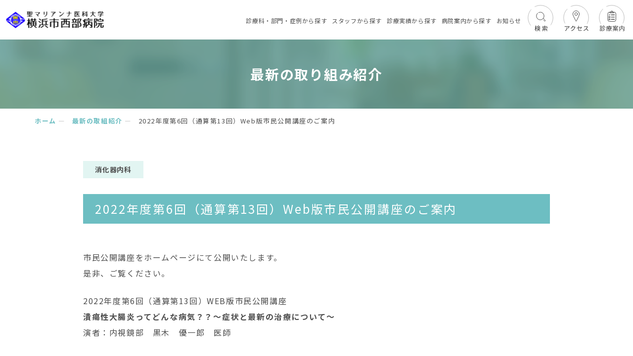

--- FILE ---
content_type: text/html; charset=UTF-8
request_url: https://seibu.marianna-u.ac.jp/medical/initiatives/17495/
body_size: 23759
content:
<!doctype html>
<html lang="ja">

<head>
	<!-- Google Tag Manager -->
	<script>
		(function(w, d, s, l, i) {
			w[l] = w[l] || [];
			w[l].push({
				'gtm.start': new Date().getTime(),
				event: 'gtm.js'
			});
			var f = d.getElementsByTagName(s)[0],
				j = d.createElement(s),
				dl = l != 'dataLayer' ? '&l=' + l : '';
			j.async = true;
			j.src =
				'https://www.googletagmanager.com/gtm.js?id=' + i + dl;
			f.parentNode.insertBefore(j, f);
		})(window, document, 'script', 'dataLayer', 'GTM-P5KMLLF');
	</script>
	<!-- End Google Tag Manager -->
	<meta charset="UTF-8">
	<meta name="format-detection" content="telephone=no">
	<meta http-equiv="X-UA-Compatible" content="IE=edge" />
	<meta name="viewport" content="width=device-width, initial-scale=1">
	<link href="https://seibu.marianna-u.ac.jp/wp-content/themes/marianna-yokohama-html/dist/assets/images/favicon.ico" rel="icon" />
	<link href="https://seibu.marianna-u.ac.jp/wp-content/themes/marianna-yokohama-html/dist/assets/images/favicon.ico" rel="shortcut icon" />
	<link href="https://seibu.marianna-u.ac.jp/wp-content/themes/marianna-yokohama-html/dist/assets/images/web-clip.png" rel="apple-touch-icon" />
	<script src="https://cdn.polyfill.io/v2/polyfill.min.js"></script>
		<script>
		window.WebFontConfig = {
			// 以下にフォントを指定する
			google: {
				families: [
					'Roboto:400,700',
					'Lato:wght@300;400;700'
				]
			},
			custom: {
				families: ['Noto+Sans+JP:400,700'],
				urls: [
					"https://fonts.googleapis.com/css2?family=Noto+Sans+JP:wght@400;700&display=swap",
					"https://fonts.googleapis.com/css2?family=Lato:wght@300;400;700&display=swap"
				],
			},
			active: function () {
				sessionStorage.fonts = true;
			}
		};

		(function () {
			var wf = document.createElement('script');
			wf.src = 'https://ajax.googleapis.com/ajax/libs/webfont/1.6.26/webfont.js';
			wf.type = 'text/javascript';
			wf.async = 'true';
			var s = document.getElementsByTagName('script')[0];
			s.parentNode.insertBefore(wf, s);
		})();

	</script>
	
	<!-- This site is optimized with the Yoast SEO plugin v15.6.2 - https://yoast.com/wordpress/plugins/seo/ -->
	<title>2022年度第6回（通算第13回）Web版市民公開講座のご案内 | 聖マリアンナ医科大学 横浜市西部病院</title>
	<meta name="description" content="2022年度第6回（通算第13回）Web版市民公開講座のご案内 | 聖マリアンナ医科大学 横浜市西部病院は、神奈川県横浜市旭区にある先進的高度医療を提供する地域中核病院です。" />
	<meta name="robots" content="index, follow, max-snippet:-1, max-image-preview:large, max-video-preview:-1" />
	<link rel="canonical" href="https://seibu.marianna-u.ac.jp/medical/initiatives/17495/" />
	<meta property="og:locale" content="ja_JP" />
	<meta property="og:type" content="article" />
	<meta property="og:title" content="2022年度第6回（通算第13回）Web版市民公開講座のご案内 | 聖マリアンナ医科大学 横浜市西部病院" />
	<meta property="og:description" content="2022年度第6回（通算第13回）Web版市民公開講座のご案内 | 聖マリアンナ医科大学 横浜市西部病院は、神奈川県横浜市旭区にある先進的高度医療を提供する地域中核病院です。" />
	<meta property="og:url" content="https://seibu.marianna-u.ac.jp/medical/initiatives/17495/" />
	<meta property="og:site_name" content="聖マリアンナ医科大学 横浜市西部病院" />
	<meta property="article:modified_time" content="2024-04-14T23:59:21+00:00" />
	<meta property="og:image" content="https://seibu.marianna-u.ac.jp/wp-content/uploads/2022/10/dd249ed23bd7e80966473e2cbabe82d5.jpg" />
	<meta property="og:image:width" content="1280" />
	<meta property="og:image:height" content="720" />
	<meta name="twitter:card" content="summary_large_image" />
	<script type="application/ld+json" class="yoast-schema-graph">{"@context":"https://schema.org","@graph":[{"@type":"WebSite","@id":"https://seibu.marianna-u.ac.jp/#website","url":"https://seibu.marianna-u.ac.jp/","name":"\u8056\u30de\u30ea\u30a2\u30f3\u30ca\u533b\u79d1\u5927\u5b66 \u6a2a\u6d5c\u5e02\u897f\u90e8\u75c5\u9662","description":"\u8056\u30de\u30ea\u30a2\u30f3\u30ca\u533b\u79d1\u5927\u5b66 \u6a2a\u6d5c\u5e02\u897f\u90e8\u75c5\u9662\u306f\u3001\u795e\u5948\u5ddd\u770c\u6a2a\u6d5c\u5e02\u65ed\u533a\u306b\u3042\u308b\u5148\u9032\u7684\u9ad8\u5ea6\u533b\u7642\u3092\u63d0\u4f9b\u3059\u308b\u5730\u57df\u4e2d\u6838\u75c5\u9662\u3067\u3059\u3002","potentialAction":[{"@type":"SearchAction","target":"https://seibu.marianna-u.ac.jp/?s={search_term_string}","query-input":"required name=search_term_string"}],"inLanguage":"ja"},{"@type":"ImageObject","@id":"https://seibu.marianna-u.ac.jp/medical/initiatives/17495/#primaryimage","inLanguage":"ja","url":"https://seibu.marianna-u.ac.jp/wp-content/uploads/2022/10/dd249ed23bd7e80966473e2cbabe82d5.jpg","width":1280,"height":720},{"@type":"WebPage","@id":"https://seibu.marianna-u.ac.jp/medical/initiatives/17495/#webpage","url":"https://seibu.marianna-u.ac.jp/medical/initiatives/17495/","name":"2022\u5e74\u5ea6\u7b2c6\u56de\uff08\u901a\u7b97\u7b2c13\u56de\uff09Web\u7248\u5e02\u6c11\u516c\u958b\u8b1b\u5ea7\u306e\u3054\u6848\u5185 | \u8056\u30de\u30ea\u30a2\u30f3\u30ca\u533b\u79d1\u5927\u5b66 \u6a2a\u6d5c\u5e02\u897f\u90e8\u75c5\u9662","isPartOf":{"@id":"https://seibu.marianna-u.ac.jp/#website"},"primaryImageOfPage":{"@id":"https://seibu.marianna-u.ac.jp/medical/initiatives/17495/#primaryimage"},"datePublished":"2022-11-28T00:00:51+00:00","dateModified":"2024-04-14T23:59:21+00:00","description":"2022\u5e74\u5ea6\u7b2c6\u56de\uff08\u901a\u7b97\u7b2c13\u56de\uff09Web\u7248\u5e02\u6c11\u516c\u958b\u8b1b\u5ea7\u306e\u3054\u6848\u5185 | \u8056\u30de\u30ea\u30a2\u30f3\u30ca\u533b\u79d1\u5927\u5b66 \u6a2a\u6d5c\u5e02\u897f\u90e8\u75c5\u9662\u306f\u3001\u795e\u5948\u5ddd\u770c\u6a2a\u6d5c\u5e02\u65ed\u533a\u306b\u3042\u308b\u5148\u9032\u7684\u9ad8\u5ea6\u533b\u7642\u3092\u63d0\u4f9b\u3059\u308b\u5730\u57df\u4e2d\u6838\u75c5\u9662\u3067\u3059\u3002","breadcrumb":{"@id":"https://seibu.marianna-u.ac.jp/medical/initiatives/17495/#breadcrumb"},"inLanguage":"ja","potentialAction":[{"@type":"ReadAction","target":["https://seibu.marianna-u.ac.jp/medical/initiatives/17495/"]}]},{"@type":"BreadcrumbList","@id":"https://seibu.marianna-u.ac.jp/medical/initiatives/17495/#breadcrumb","itemListElement":[{"@type":"ListItem","position":1,"item":{"@type":"WebPage","@id":"https://seibu.marianna-u.ac.jp/","url":"https://seibu.marianna-u.ac.jp/","name":"\u30db\u30fc\u30e0"}},{"@type":"ListItem","position":2,"item":{"@type":"WebPage","@id":"https://seibu.marianna-u.ac.jp/medical/initiatives/","url":"https://seibu.marianna-u.ac.jp/medical/initiatives/","name":"\u6700\u65b0\u306e\u53d6\u7d44\u7d39\u4ecb"}},{"@type":"ListItem","position":3,"item":{"@type":"WebPage","@id":"https://seibu.marianna-u.ac.jp/medical/initiatives/17495/","url":"https://seibu.marianna-u.ac.jp/medical/initiatives/17495/","name":"2022\u5e74\u5ea6\u7b2c6\u56de\uff08\u901a\u7b97\u7b2c13\u56de\uff09Web\u7248\u5e02\u6c11\u516c\u958b\u8b1b\u5ea7\u306e\u3054\u6848\u5185"}}]}]}</script>
	<!-- / Yoast SEO plugin. -->


<link rel='dns-prefetch' href='//s.w.org' />
		<script type="text/javascript">
			window._wpemojiSettings = {"baseUrl":"https:\/\/s.w.org\/images\/core\/emoji\/13.0.1\/72x72\/","ext":".png","svgUrl":"https:\/\/s.w.org\/images\/core\/emoji\/13.0.1\/svg\/","svgExt":".svg","source":{"concatemoji":"https:\/\/seibu.marianna-u.ac.jp\/wp-includes\/js\/wp-emoji-release.min.js?ver=5.6"}};
			!function(e,a,t){var r,n,o,i,p=a.createElement("canvas"),s=p.getContext&&p.getContext("2d");function c(e,t){var a=String.fromCharCode;s.clearRect(0,0,p.width,p.height),s.fillText(a.apply(this,e),0,0);var r=p.toDataURL();return s.clearRect(0,0,p.width,p.height),s.fillText(a.apply(this,t),0,0),r===p.toDataURL()}function l(e){if(!s||!s.fillText)return!1;switch(s.textBaseline="top",s.font="600 32px Arial",e){case"flag":return!c([127987,65039,8205,9895,65039],[127987,65039,8203,9895,65039])&&(!c([55356,56826,55356,56819],[55356,56826,8203,55356,56819])&&!c([55356,57332,56128,56423,56128,56418,56128,56421,56128,56430,56128,56423,56128,56447],[55356,57332,8203,56128,56423,8203,56128,56418,8203,56128,56421,8203,56128,56430,8203,56128,56423,8203,56128,56447]));case"emoji":return!c([55357,56424,8205,55356,57212],[55357,56424,8203,55356,57212])}return!1}function d(e){var t=a.createElement("script");t.src=e,t.defer=t.type="text/javascript",a.getElementsByTagName("head")[0].appendChild(t)}for(i=Array("flag","emoji"),t.supports={everything:!0,everythingExceptFlag:!0},o=0;o<i.length;o++)t.supports[i[o]]=l(i[o]),t.supports.everything=t.supports.everything&&t.supports[i[o]],"flag"!==i[o]&&(t.supports.everythingExceptFlag=t.supports.everythingExceptFlag&&t.supports[i[o]]);t.supports.everythingExceptFlag=t.supports.everythingExceptFlag&&!t.supports.flag,t.DOMReady=!1,t.readyCallback=function(){t.DOMReady=!0},t.supports.everything||(n=function(){t.readyCallback()},a.addEventListener?(a.addEventListener("DOMContentLoaded",n,!1),e.addEventListener("load",n,!1)):(e.attachEvent("onload",n),a.attachEvent("onreadystatechange",function(){"complete"===a.readyState&&t.readyCallback()})),(r=t.source||{}).concatemoji?d(r.concatemoji):r.wpemoji&&r.twemoji&&(d(r.twemoji),d(r.wpemoji)))}(window,document,window._wpemojiSettings);
		</script>
		<style type="text/css">
img.wp-smiley,
img.emoji {
	display: inline !important;
	border: none !important;
	box-shadow: none !important;
	height: 1em !important;
	width: 1em !important;
	margin: 0 .07em !important;
	vertical-align: -0.1em !important;
	background: none !important;
	padding: 0 !important;
}
</style>
	<link rel='stylesheet' id='wp-block-library-css'  href='https://seibu.marianna-u.ac.jp/wp-includes/css/dist/block-library/style.min.css?ver=5.6' type='text/css' media='all' />
<link rel='stylesheet' id='lbwps-styles-css'  href='https://seibu.marianna-u.ac.jp/wp-content/plugins/lightbox-photoswipe/assets/styles/default.css?ver=3.1.5' type='text/css' media='all' />
<link rel='stylesheet' id='toc-screen-css'  href='https://seibu.marianna-u.ac.jp/wp-content/plugins/table-of-contents-plus/screen.min.css?ver=2002' type='text/css' media='all' />
<link rel='stylesheet' id='addtoany-css'  href='https://seibu.marianna-u.ac.jp/wp-content/plugins/add-to-any/addtoany.min.css?ver=1.15' type='text/css' media='all' />
<link rel='stylesheet' id='growp_main-css'  href='https://seibu.marianna-u.ac.jp/wp-content/themes/marianna-yokohama-html/dist/assets/css/style.css?ver=1769104145' type='text/css' media='all' />
<link rel='stylesheet' id='growp_app-css'  href='https://seibu.marianna-u.ac.jp/wp-content/themes/marianna-yokohama-html/dist/assets/css/app.css?ver=1769104145' type='text/css' media='all' />
<link rel='stylesheet' id='growp_overwrite-css'  href='https://seibu.marianna-u.ac.jp/wp-content/themes/marianna-yokohama-wp/overwrite.css?ver=1769104145' type='text/css' media='all' />
<script type='text/javascript' src='https://seibu.marianna-u.ac.jp/wp-includes/js/jquery/jquery.min.js?ver=3.5.1' id='jquery-core-js'></script>
<script type='text/javascript' src='https://seibu.marianna-u.ac.jp/wp-includes/js/jquery/jquery-migrate.min.js?ver=3.3.2' id='jquery-migrate-js'></script>
<script type='text/javascript' src='https://seibu.marianna-u.ac.jp/wp-content/plugins/add-to-any/addtoany.min.js?ver=1.1' id='addtoany-js'></script>
<link rel="https://api.w.org/" href="https://seibu.marianna-u.ac.jp/wp-json/" /><link rel="alternate" type="application/json" href="https://seibu.marianna-u.ac.jp/wp-json/wp/v2/initiatives/17495" /><link rel="alternate" type="application/json+oembed" href="https://seibu.marianna-u.ac.jp/wp-json/oembed/1.0/embed?url=https%3A%2F%2Fseibu.marianna-u.ac.jp%2Fmedical%2Finitiatives%2F17495%2F" />
<link rel="alternate" type="text/xml+oembed" href="https://seibu.marianna-u.ac.jp/wp-json/oembed/1.0/embed?url=https%3A%2F%2Fseibu.marianna-u.ac.jp%2Fmedical%2Finitiatives%2F17495%2F&#038;format=xml" />

<script data-cfasync="false">
window.a2a_config=window.a2a_config||{};a2a_config.callbacks=[];a2a_config.overlays=[];a2a_config.templates={};a2a_localize = {
	Share: "共有",
	Save: "ブックマーク",
	Subscribe: "購読",
	Email: "メール",
	Bookmark: "ブックマーク",
	ShowAll: "すべて表示する",
	ShowLess: "小さく表示する",
	FindServices: "サービスを探す",
	FindAnyServiceToAddTo: "追加するサービスを今すぐ探す",
	PoweredBy: "Powered by",
	ShareViaEmail: "メールでシェアする",
	SubscribeViaEmail: "メールで購読する",
	BookmarkInYourBrowser: "ブラウザにブックマーク",
	BookmarkInstructions: "このページをブックマークするには、 Ctrl+D または \u2318+D を押下。",
	AddToYourFavorites: "お気に入りに追加",
	SendFromWebOrProgram: "任意のメールアドレスまたはメールプログラムから送信",
	EmailProgram: "メールプログラム",
	More: "詳細&#8230;",
	ThanksForSharing: "Thanks for sharing!",
	ThanksForFollowing: "Thanks for following!"
};

(function(d,s,a,b){a=d.createElement(s);b=d.getElementsByTagName(s)[0];a.async=1;a.src="https://static.addtoany.com/menu/page.js";b.parentNode.insertBefore(a,b);})(document,"script");
</script>
</head>

<body class="initiatives-template-default single single-initiatives postid-17495 2022%e5%b9%b4%e5%ba%a6%e7%ac%ac6%e5%9b%9e%ef%bc%88%e9%80%9a%e7%ae%97%e7%ac%ac13%e5%9b%9e%ef%bc%89web%e7%89%88%e5%b8%82%e6%b0%91%e5%85%ac%e9%96%8b%e8%ac%9b%e5%ba%a7%e3%81%ae%e3%81%94%e6%a1%88%e5%86%85">

	<!-- Google Tag Manager (noscript) -->
	<noscript>
		<iframe src="https://www.googletagmanager.com/ns.html?id=GTM-P5KMLLF" height="0" width="0" style="display:none;visibility:hidden"></iframe>
	</noscript>
	<!-- End Google Tag Manager (noscript) -->
			<a class="c-slidebar-button js-slidebar-button js-slidebar-button-top" href="#">
			<span class="c-slidebar-button__line"><span></span><span></span><span></span></span><span class="c-slidebar-button__text is-open">メニュー</span><span class="c-slidebar-button__text is-close">閉じる</span>
		</a>
		<div class="c-slidebar-menu js-slidebar-menu is-top-to-bottom">
			<ul class="top">
				<li class="is-arrow">
					<a href="https://seibu.marianna-u.ac.jp/">トップページ</a>
				</li>
				<li class="is-arrow">
					<a href="https://seibu.marianna-u.ac.jp/medical/">診療科・部門・症例から探す</a>
				</li>
				<li class="is-arrow">
					<a href="https://seibu.marianna-u.ac.jp/staff/">スタッフから探す</a>
				</li>
				<li class="is-arrow">
					<a href="https://seibu.marianna-u.ac.jp/achievements/">診療実績から探す</a>
				</li>
				<li class="js-accordion is-down is-open"><span data-accordion-title="menu-title">病院案内から探す</span>
					<ul class="l-header__nav-children" data-accordion-content="menu-text" style="display:block;">
						<li>
							<a href="https://seibu.marianna-u.ac.jp/guide/about/requests-to-patients/">- 患者さんへのお願い</a>
						</li>
						<li>
							<a href="https://seibu.marianna-u.ac.jp/guide/outpatient/">- 外来・診療のご案内</a>
						</li>
						<li>
							<a href="https://seibu.marianna-u.ac.jp/guide/hospitalization/">- 入院・面会のご案内</a>
						</li>
						<li>
							<a href="https://seibu.marianna-u.ac.jp/guide/dock/">- 人間ドック・検診のご案内</a>
						</li>
						<li>
							<a href="https://seibu.marianna-u.ac.jp/guide/medical-personnel/">- 医療関係者の方へ</a>
						</li>
						<li>
							<a href="https://seibu.marianna-u.ac.jp/guide/about/">- 当院のご紹介</a>
						</li>
					</ul>
				</li>
				<li class="is-arrow">
					<a href="https://seibu.marianna-u.ac.jp/guide/medical-personnel/primary-care-doctor/">かかりつけ医を探す</a>
				</li>
				<li class="is-arrow">
					<a href="https://seibu.marianna-u.ac.jp/news/">お知らせ</a>
				</li>
				<li class="is-arrow">
					<a href="https://seibu.marianna-u.ac.jp/contact/">お問い合わせ</a>
				</li>
				<li class="js-accordion is-down is-open"><span data-accordion-title="menu-title">採用情報</span>
					<ul class="l-header__nav-children" data-accordion-content="menu-text" style="display:block;">
						<li>
							<a href="https://seibu.marianna-u.ac.jp/recruit-site/kangobu/" target="_blank">- 看護部採用サイト</a>
						</li>
						<li>
							<a href="https://seibu.marianna-u.ac.jp/recruit-site/resident/" target="_blank">- 初期臨床研修医採用サイト</a>
						</li>
						<li>
							<a href="https://seibu.marianna-u.ac.jp/recruit-site/resident/senior-resident/" target="_blank">- 後期研修医(内科専門)採用サイト</a>
						</li>
						<li>
							<a href="https://seibu.marianna-u.ac.jp/recruit/">- コメディカル・事務・パート・職員採用情報</a>
						</li>
					</ul>
				</li>
				<!--li class="is-arrow">
					<a href="/guide/about/facilities/">聖マリアンナ医科大学関連施設</a>
				</li-->
				<li class="is-arrow">
					<a href="https://seibu.marianna-u.ac.jp/guide/about/related-link/">関連リンク</a>
				</li>
				<li class="is-outlink">
					<a href="https://www.marianna-u.ac.jp/houjin/contribution/" target="_blank">ご支援のお願い</a>
				</li>
			</ul>
		</div>
		<header class="l-header-current">
			<div class="l-header-current__inner">
				<div class="l-header-current__content">
					<div class="l-header-current__heading">
						<a href="https://seibu.marianna-u.ac.jp/">
							<img src="https://seibu.marianna-u.ac.jp/wp-content/themes/marianna-yokohama-html/dist/assets/images/logo-current@2x.png" alt="聖マリアンナ医科大学 横浜市西部病院" />
						</a>
					</div>
					<div class="l-header-current__nav">
						<ul>

							<li>
								<a class="js-current-nav" href="https://seibu.marianna-u.ac.jp/medical/">診療科・部門・症例<span class="is-adjust">から探す</span></a>
							</li>
							<li>
								<a class="js-current-nav" href="https://seibu.marianna-u.ac.jp/staff/">スタッフ<span class="is-adjust">から探す</span></a>
							</li>
							<li>
								<a class="js-current-nav" href="https://seibu.marianna-u.ac.jp/achievements/">診療実績<span class="is-adjust">から探す</span></a>
							</li>
							<li>
								<a class="js-current-nav" href="https://seibu.marianna-u.ac.jp/guide/">病院案内<span class="is-adjust">から探す</span></a>
							</li>
							<li>
								<a class="js-current-nav" href="https://seibu.marianna-u.ac.jp/news/">お知らせ</a>
							</li>
														<li class="is-icon">
								<a href="https://seibu.marianna-u.ac.jp/search/">
									<svg xmlns="http://www.w3.org/2000/svg" width="62" height="62" viewBox="0 0 70 70">
										<g id="グループ_25719" data-name="グループ 25719" transform="translate(-1293 -543)">
											<g id="楕円形_70" data-name="楕円形 70" transform="translate(1299 549)" fill="#fff" stroke="#b2b2b2" stroke-width="1">
												<circle cx="29" cy="29" r="29" stroke="none" />
												<circle cx="29" cy="29" r="28.5" fill="none" class="u-line-anime" />
											</g>
											<rect id="長方形_2281" data-name="長方形 2281" width="45" height="18" transform="translate(1306 592)" fill="#fff" />
											<path id="パス_26283" data-name="パス 26283" d="M6.608-3.514v-1.9h2.1v1.176c0,.238-.014.49-.028.728Zm5.222-1.9v1.9H9.618c.014-.238.028-.462.028-.7v-1.2ZM6.9-8.428a10.381,10.381,0,0,0,2.31-2.338A11.289,11.289,0,0,0,11.62-8.428Zm5.88,5.768v-3.6H9.646V-7.546h2.24v-.7a12.762,12.762,0,0,0,1.2.742,5.473,5.473,0,0,1,.56-.91A10.391,10.391,0,0,1,9.632-11.69H8.694A9.2,9.2,0,0,1,5.222-8.484v-.238H3.71v-3H2.73v3H.77v.966H2.646A15.768,15.768,0,0,1,.476-2.478a7.455,7.455,0,0,1,.546.91A14.623,14.623,0,0,0,2.73-5.418V1.05h.98V-5.5A21.3,21.3,0,0,1,4.816-3.486l.574-.826C5.166-4.676,4.1-6.2,3.71-6.706v-1.05H5.222V-7.84a2.937,2.937,0,0,1,.182.364A10.238,10.238,0,0,0,6.58-8.2v.658H8.708v1.288H5.684v3.6H8.5C8.134-1.5,7.168-.434,4.732.35a2.776,2.776,0,0,1,.56.784c2.394-.8,3.5-1.946,4-3.206A5.944,5.944,0,0,0,12.95,1.134a2.675,2.675,0,0,1,.6-.882A5.273,5.273,0,0,1,10.024-2.66Zm8.092.7A11.686,11.686,0,0,1,17.472.2a5.911,5.911,0,0,1,.812.714A14.483,14.483,0,0,0,21.868-1.6Zm7.392-.546c.322.266.6.518.826.742l.728-.63a21.818,21.818,0,0,0-3.556-2.534l-.672.546c.518.322,1.092.7,1.638,1.092-1.6.028-3.206.056-4.69.07a44.624,44.624,0,0,0,4.144-2.954l-.952-.5a31.109,31.109,0,0,1-2.968,2.31,13.926,13.926,0,0,0-1.3-.882A24.653,24.653,0,0,0,23.7-7.112l-.434-.21h5.488v1.708h1.022v-2.6h-5.5V-9.576h5.376v-.91H24.276v-1.232H23.254v1.232H17.92v.91h5.334v1.358H17.878v2.6h.98V-7.322h3.654a17.166,17.166,0,0,1-1.82,1.638c-.238-.126-.49-.252-.714-.364l-.686.588a16.558,16.558,0,0,1,2.632,1.652c-.322.21-.644.42-.966.6-1.2.014-2.3.014-3.192.014l.056.966c1.456-.028,3.374-.07,5.446-.126V1.092h1.008V-2.38ZM25.62-1.4A17.681,17.681,0,0,1,29.064.882l.868-.63a18.9,18.9,0,0,0-3.514-2.184Z" transform="translate(1314 607.545)" fill="#333" />
											<path id="パス_4971" data-name="パス 4971" d="M315.335,267.777c3.8-1.392,7.014-1.073,9.8,1.716a8.745,8.745,0,1,1-12.367,0c.124-.124.25-.242.378-.357" transform="translate(1008.416 298.312)" fill="none" stroke="#333" stroke-linecap="round" stroke-linejoin="round" stroke-miterlimit="10" stroke-width="1" />
											<path id="パス_4972" data-name="パス 4972" d="M352.266,305.158l4.386,4.386a1.206,1.206,0,0,1-1.7,1.7l-2.207-2.185" transform="translate(982.006 274.075)" fill="none" stroke="#333" stroke-linecap="round" stroke-linejoin="round" stroke-miterlimit="10" stroke-width="1" />
											<rect id="長方形_2516" data-name="長方形 2516" width="62" height="62" transform="translate(1293 543)" fill="none" />
											<circle id="楕円形_72" data-name="楕円形 72" cx="5" cy="5" r="5" transform="translate(1306 551)" fill="#fff" />
										</g>
									</svg>
								</a>
							</li>
							<li class="is-icon">
								<a href="https://seibu.marianna-u.ac.jp/access/">
									<svg xmlns="http://www.w3.org/2000/svg" width="62" height="62" viewBox="0 0 70 70">
										<g id="グループ_25717" data-name="グループ 25717" transform="translate(-1292 -626)">
											<rect id="長方形_2514" data-name="長方形 2514" width="62" height="62" transform="translate(1292 626)" fill="none" />
											<g id="楕円形_71" data-name="楕円形 71" transform="translate(1298 632)" fill="#fff" stroke="#b2b2b2" stroke-width="1">
												<circle cx="29" cy="29" r="29" stroke="none" />
												<circle cx="29" cy="29" r="28.5" fill="none" class="u-line-anime" />
											</g>
											<rect id="長方形_2282" data-name="長方形 2282" width="51" height="17" transform="translate(1301 674)" fill="#fff" />
											<g id="グループ_24992" data-name="グループ 24992" transform="translate(1299 674.545)">
												<path id="パス_26282" data-name="パス 26282" d="M6.188-7.616a8.416,8.416,0,0,1,.056,1.008c0,2.338-.308,4.34-2.478,5.67A5.412,5.412,0,0,1,2.52-.322l1.022.84c3.57-1.778,3.906-4.34,3.906-8.134Zm6.16-2.506a6.914,6.914,0,0,1-.98.084H3.332a14.765,14.765,0,0,1-1.6-.112v1.26a15.854,15.854,0,0,1,1.6-.084H11.3A9.445,9.445,0,0,1,8.246-5.838L9.17-5.1A13.5,13.5,0,0,0,12.656-8.96c.1-.154.28-.364.378-.5ZM25.27-9.31a2.681,2.681,0,0,1-.91.126H20.552a6.292,6.292,0,0,0,.336-.588c.14-.266.392-.728.63-1.092l-1.3-.434a4.239,4.239,0,0,1-.434,1.106,11.443,11.443,0,0,1-4.4,4.732l.966.728a13.885,13.885,0,0,0,3.542-3.444h4.732A11.269,11.269,0,0,1,22.4-3.808,11.326,11.326,0,0,1,16.814-.294l1.008.91a12.275,12.275,0,0,0,5.572-3.808,13.642,13.642,0,0,0,2.478-4.816,5.974,5.974,0,0,1,.336-.742ZM37.9-3.416A21.208,21.208,0,0,0,40.754-7.49a6.524,6.524,0,0,1,.35-.56l-.826-.644a2.835,2.835,0,0,1-.742.252c-.588.126-3.038.63-5.418,1.092V-9.534a7.981,7.981,0,0,1,.1-1.288h-1.33a7.862,7.862,0,0,1,.1,1.288V-7.14c-1.484.28-2.814.518-3.444.6l.224,1.176c.56-.126,1.806-.392,3.22-.672v4.228c0,1.386.476,2.058,3.08,2.058a32.2,32.2,0,0,0,4.4-.28l.056-1.2a22.489,22.489,0,0,1-4.368.406c-1.68,0-2.03-.308-2.03-1.274V-6.258c2.478-.5,5.054-1.022,5.292-1.078A13.182,13.182,0,0,1,36.918-4Zm15.988-6.5a3.729,3.729,0,0,1-1.05.126h-5.4c-.42,0-1.218-.07-1.414-.1V-8.61c.154-.014.924-.07,1.414-.07h5.46a12.475,12.475,0,0,1-2.324,3.892A16.009,16.009,0,0,1,44.8-.63l.9.938a17.748,17.748,0,0,0,5.46-4.088A32.325,32.325,0,0,1,55.006.378l.98-.854A40.149,40.149,0,0,0,51.9-4.648a17.718,17.718,0,0,0,2.352-4.1,4.016,4.016,0,0,1,.35-.616Z" transform="translate(0 16)" fill="#333" />
											</g>
											<g id="グループ_24993" data-name="グループ 24993" transform="translate(1319.567 645.033)">
												<path id="パス_4966" data-name="パス 4966" d="M354.151,152.926c0,4.094-7.413,16.578-7.413,16.578s-7.412-12.484-7.412-16.578a7.413,7.413,0,0,1,14.826,0Z" transform="translate(-339.325 -145.514)" fill="none" stroke="#333" stroke-linecap="round" stroke-linejoin="round" stroke-width="1" />
												<path id="パス_4967" data-name="パス 4967" d="M352.815,155.838a3.165,3.165,0,1,1-3.166-3.166A3.167,3.167,0,0,1,352.815,155.838Z" transform="translate(-342.237 -148.425)" fill="none" stroke="#333" stroke-linecap="round" stroke-linejoin="round" stroke-width="1" />
											</g>
											<circle id="楕円形_73" data-name="楕円形 73" cx="5" cy="5" r="5" transform="translate(1305 632)" fill="#fff" />
										</g>
									</svg>

								</a>
							</li>
							<li class="is-icon">
								<a class="js-nav-trigger" href="javascript:void(0)">
									<svg xmlns="http://www.w3.org/2000/svg" width="62" height="62" viewBox="0 0 70 70">
										<g id="グループ_25718" data-name="グループ 25718" transform="translate(-1292 -708)">
											<g id="line" transform="translate(1298 714)" fill="#fff" stroke="#b2b2b2" stroke-width="1">
												<circle cx="29" cy="29" r="29" stroke="none" />
												<circle cx="29" cy="29" r="28.5" fill="none" class="u-line-anime" />
											</g>
											<rect id="長方形_2282" data-name="長方形 2282" width="51" height="18" transform="translate(1302 756)" fill="#fff" />
											<path id="パス_26281" data-name="パス 26281" d="M5.264-11.228H1.288v.84H5.264ZM5.74-9.394H.588v.854H5.74ZM5.292-7.5H1.232v.826h4.06ZM1.232-4.816h4.06v-.84H1.232ZM4.41-2.926V-.574H2.128V-2.926Zm.9-.854H1.218V.91h.91V.266H5.306ZM12.11-4A10.235,10.235,0,0,1,5.8.224a5.147,5.147,0,0,1,.644.868A11.059,11.059,0,0,0,13.034-3.6ZM9.66-8.12A9.99,9.99,0,0,1,6.342-5.558a4.38,4.38,0,0,1,.7.63A11.056,11.056,0,0,0,10.57-7.77Zm1.162,2.03A10.418,10.418,0,0,1,6.44-2.954a6.467,6.467,0,0,1,.672.728A11.949,11.949,0,0,0,11.746-5.7Zm-1.988-5.6A10.221,10.221,0,0,1,5.222-7.672a5.425,5.425,0,0,1,.532.854A11.616,11.616,0,0,0,9.38-10.71a12.787,12.787,0,0,0,3.668,3.794,6.83,6.83,0,0,1,.574-.924,10.873,10.873,0,0,1-3.794-3.85ZM17.08-6.552a10.689,10.689,0,0,0-.924-2.674l-.784.308a10.771,10.771,0,0,1,.868,2.744Zm11-2.968v-.91H22.932V-11.7H21.854v1.274H17.29v4.494c0,.336,0,.686-.014,1.05-.812.434-1.554.826-2.1,1.078l.336.924c.546-.308,1.12-.644,1.694-.994A7.36,7.36,0,0,1,15.554.378a3.825,3.825,0,0,1,.728.7C17.99-.84,18.27-3.808,18.27-5.936V-9.52ZM20.412-1.75A6.828,6.828,0,0,1,18.3.224a3.385,3.385,0,0,1,.77.616A8.794,8.794,0,0,0,21.35-1.484Zm4.466.42A12.4,12.4,0,0,1,27.006.882l.812-.476a13.128,13.128,0,0,0-2.17-2.142ZM21.364-5.838a7.874,7.874,0,0,0,1.274-1.6h1.316a8.42,8.42,0,0,0,1.26,1.6ZM25.48-4.284H21.028v-.868H25.48Zm0,1.54H21.028v-.882H25.48Zm1.526-4.578a12.711,12.711,0,0,1-1.064,1.008,7.626,7.626,0,0,1-1.022-1.12h3V-8.26H23.1a7.8,7.8,0,0,0,.42-1.078l-.966-.126a6.6,6.6,0,0,1-.49,1.2H18.9v.826h2.646a6.979,6.979,0,0,1-.91,1.05,10.761,10.761,0,0,0-1.12-.854l-.56.49a9.283,9.283,0,0,1,1.092.868A8.6,8.6,0,0,1,18.3-4.8a2.324,2.324,0,0,1,.644.686,8.872,8.872,0,0,0,1.19-.7v2.758h2.6v2.1c0,.154-.028.182-.224.182s-.77.028-1.456,0a2.932,2.932,0,0,1,.336.854,6.388,6.388,0,0,0,1.876-.14c.378-.14.476-.378.476-.868V-2.058h2.674V-4.844a7.669,7.669,0,0,0,1.176.672,3.946,3.946,0,0,1,.616-.742,7.217,7.217,0,0,1-1.722-.952A10.929,10.929,0,0,0,27.65-6.86Zm4.536-2.464H41.3v1.12h.994v-2h-5.4V-11.7H35.868v1.036H30.562v2h.98Zm7.084,2.31a3.648,3.648,0,0,1-1.6,1.554c-1.036-.252-2.086-.476-3.024-.658.224-.28.462-.588.7-.9ZM33.194-5.6l.266-.322c.728.154,1.5.322,2.268.518a23.329,23.329,0,0,1-4.942.714,3.205,3.205,0,0,1,.336.826A18.473,18.473,0,0,0,37.184-5.04a36.612,36.612,0,0,1,3.962,1.26l.63-.756c-.924-.336-2.2-.728-3.556-1.078a4.7,4.7,0,0,0,1.54-1.862h2.688V-8.33H35.364c.266-.35.518-.686.742-1.008l-.966-.28c-.28.392-.6.84-.952,1.288h-3.78v.854H33.53c-.462.574-.91,1.134-1.3,1.568Zm9.45,3.234v-.868H36.876V-4.4H35.854v1.162h-5.67v.868h4.858A12.7,12.7,0,0,1,29.918.042a3.493,3.493,0,0,1,.658.84A12.489,12.489,0,0,0,35.854-2.03V1.05h1.022V-2.086A12.776,12.776,0,0,0,42.28.9a4.5,4.5,0,0,1,.672-.868,12.791,12.791,0,0,1-5.194-2.394ZM56.7-9.324H51.632v-2.394H50.6v2.394H45.528V1.092H46.55V-8.3h4.032A6.3,6.3,0,0,1,46.914-2.52a4.337,4.337,0,0,1,.742.784,7.47,7.47,0,0,0,3.4-3.752,34.7,34.7,0,0,1,3.4,3.57l.854-.672a41.857,41.857,0,0,0-3.948-3.892,9.621,9.621,0,0,0,.252-1.82h4.06v7.98c0,.252-.084.336-.336.35C55.048.042,54.1.042,53.116,0a3.861,3.861,0,0,1,.35,1.05,9.3,9.3,0,0,0,2.6-.182c.476-.168.63-.5.63-1.176Z" transform="translate(1299 772.545)" fill="#333" />
											<circle id="楕円形_73" data-name="楕円形 73" cx="5" cy="5" r="5" transform="translate(1305 714)" fill="#fff" />
											<rect id="長方形_2385" data-name="長方形 2385" width="18.462" height="21.231" rx="3.846" transform="translate(1318 730.089)" fill="none" stroke="#333" stroke-linecap="round" stroke-linejoin="round" stroke-width="1" />
											<path id="パス_6285" data-name="パス 6285" d="M343.824,298.072a1.847,1.847,0,1,0-3.647,0c-1.642.424-2.792,1.4-2.792,2.544h9.23C346.615,299.475,345.465,298.5,343.824,298.072Z" transform="translate(985.23 431.32)" fill="none" stroke="#333" stroke-linecap="round" stroke-linejoin="round" stroke-width="1" />
											<rect id="長方形_2386" data-name="長方形 2386" width="2.308" height="2.308" transform="translate(1320.77 740.281)" fill="none" stroke="#333" stroke-linecap="round" stroke-linejoin="round" stroke-width="1" />
											<rect id="長方形_2387" data-name="長方形 2387" width="2.308" height="2.308" transform="translate(1320.77 745.358)" fill="none" stroke="#333" stroke-linecap="round" stroke-linejoin="round" stroke-width="1" />
											<rect id="長方形_2388" data-name="長方形 2388" width="7.846" height="0.048" transform="translate(1325.846 741.412)" fill="none" stroke="#333" stroke-linecap="round" stroke-linejoin="round" stroke-width="1" />
											<rect id="長方形_2389" data-name="長方形 2389" width="7.846" height="0.048" transform="translate(1325.846 746.488)" fill="none" stroke="#333" stroke-linecap="round" stroke-linejoin="round" stroke-width="1" />
											<path id="パス_6286" data-name="パス 6286" d="M334.289,314.714l-.752-.752L333.5,314l.786.786,1.555-1.555-.034-.034Z" transform="translate(987.249 422.38)" fill="none" stroke="#333" stroke-linecap="round" stroke-linejoin="round" stroke-width="1" />
											<rect id="長方形_2390" data-name="長方形 2390" width="7.846" height="0.048" transform="translate(1325.846 736.334)" fill="none" stroke="#333" stroke-linecap="round" stroke-linejoin="round" stroke-width="1" />
											<rect id="長方形_2515" data-name="長方形 2515" width="62" height="62" transform="translate(1292 708)" fill="none" />
										</g>
									</svg>
								</a>
							</li>
						</ul>
					</div>
					<nav class="l-header-current__icons">
						<ul>
							<li class="is-icon">
								<a href="https://seibu.marianna-u.ac.jp/search/">
									<svg xmlns="http://www.w3.org/2000/svg" width="55" height="55" viewBox="0 0 70 70">
										<g id="グループ_25719" data-name="グループ 25719" transform="translate(-1293 -543)">
											<g id="楕円形_70" data-name="楕円形 70" transform="translate(1299 549)" fill="#fff" stroke="#b2b2b2" stroke-width="1">
												<circle cx="29" cy="29" r="29" stroke="none" />
												<circle cx="29" cy="29" r="28.5" fill="none" class="u-line-anime" />
											</g>
											<rect id="長方形_2281" data-name="長方形 2281" width="45" height="18" transform="translate(1306 592)" fill="#fff" />
											<path id="パス_26283" data-name="パス 26283" d="M6.608-3.514v-1.9h2.1v1.176c0,.238-.014.49-.028.728Zm5.222-1.9v1.9H9.618c.014-.238.028-.462.028-.7v-1.2ZM6.9-8.428a10.381,10.381,0,0,0,2.31-2.338A11.289,11.289,0,0,0,11.62-8.428Zm5.88,5.768v-3.6H9.646V-7.546h2.24v-.7a12.762,12.762,0,0,0,1.2.742,5.473,5.473,0,0,1,.56-.91A10.391,10.391,0,0,1,9.632-11.69H8.694A9.2,9.2,0,0,1,5.222-8.484v-.238H3.71v-3H2.73v3H.77v.966H2.646A15.768,15.768,0,0,1,.476-2.478a7.455,7.455,0,0,1,.546.91A14.623,14.623,0,0,0,2.73-5.418V1.05h.98V-5.5A21.3,21.3,0,0,1,4.816-3.486l.574-.826C5.166-4.676,4.1-6.2,3.71-6.706v-1.05H5.222V-7.84a2.937,2.937,0,0,1,.182.364A10.238,10.238,0,0,0,6.58-8.2v.658H8.708v1.288H5.684v3.6H8.5C8.134-1.5,7.168-.434,4.732.35a2.776,2.776,0,0,1,.56.784c2.394-.8,3.5-1.946,4-3.206A5.944,5.944,0,0,0,12.95,1.134a2.675,2.675,0,0,1,.6-.882A5.273,5.273,0,0,1,10.024-2.66Zm8.092.7A11.686,11.686,0,0,1,17.472.2a5.911,5.911,0,0,1,.812.714A14.483,14.483,0,0,0,21.868-1.6Zm7.392-.546c.322.266.6.518.826.742l.728-.63a21.818,21.818,0,0,0-3.556-2.534l-.672.546c.518.322,1.092.7,1.638,1.092-1.6.028-3.206.056-4.69.07a44.624,44.624,0,0,0,4.144-2.954l-.952-.5a31.109,31.109,0,0,1-2.968,2.31,13.926,13.926,0,0,0-1.3-.882A24.653,24.653,0,0,0,23.7-7.112l-.434-.21h5.488v1.708h1.022v-2.6h-5.5V-9.576h5.376v-.91H24.276v-1.232H23.254v1.232H17.92v.91h5.334v1.358H17.878v2.6h.98V-7.322h3.654a17.166,17.166,0,0,1-1.82,1.638c-.238-.126-.49-.252-.714-.364l-.686.588a16.558,16.558,0,0,1,2.632,1.652c-.322.21-.644.42-.966.6-1.2.014-2.3.014-3.192.014l.056.966c1.456-.028,3.374-.07,5.446-.126V1.092h1.008V-2.38ZM25.62-1.4A17.681,17.681,0,0,1,29.064.882l.868-.63a18.9,18.9,0,0,0-3.514-2.184Z" transform="translate(1314 607.545)" fill="#333" />
											<path id="パス_4971" data-name="パス 4971" d="M315.335,267.777c3.8-1.392,7.014-1.073,9.8,1.716a8.745,8.745,0,1,1-12.367,0c.124-.124.25-.242.378-.357" transform="translate(1008.416 298.312)" fill="none" stroke="#333" stroke-linecap="round" stroke-linejoin="round" stroke-miterlimit="10" stroke-width="1" />
											<path id="パス_4972" data-name="パス 4972" d="M352.266,305.158l4.386,4.386a1.206,1.206,0,0,1-1.7,1.7l-2.207-2.185" transform="translate(982.006 274.075)" fill="none" stroke="#333" stroke-linecap="round" stroke-linejoin="round" stroke-miterlimit="10" stroke-width="1" />
											<rect id="長方形_2516" data-name="長方形 2516" width="55" height="55" transform="translate(1293 543)" fill="none" />
											<circle id="楕円形_72" data-name="楕円形 72" cx="5" cy="5" r="5" transform="translate(1306 551)" fill="#fff" />
										</g>
									</svg>
								</a>
							</li>
							<li class="is-icon">
								<a href="https://seibu.marianna-u.ac.jp/access/">
									<svg xmlns="http://www.w3.org/2000/svg" width="55" height="55" viewBox="0 0 70 70">
										<g id="グループ_25717" data-name="グループ 25717" transform="translate(-1292 -626)">
											<rect id="長方形_2514" data-name="長方形 2514" width="55" height="55" transform="translate(1292 626)" fill="none" />
											<g id="楕円形_71" data-name="楕円形 71" transform="translate(1298 632)" fill="#fff" stroke="#b2b2b2" stroke-width="1">
												<circle cx="29" cy="29" r="29" stroke="none" />
												<circle cx="29" cy="29" r="28.5" fill="none" class="u-line-anime" />
											</g>
											<rect id="長方形_2282" data-name="長方形 2282" width="51" height="17" transform="translate(1301 674)" fill="#fff" />
											<g id="グループ_24992" data-name="グループ 24992" transform="translate(1299 674.545)">
												<path id="パス_26282" data-name="パス 26282" d="M6.188-7.616a8.416,8.416,0,0,1,.056,1.008c0,2.338-.308,4.34-2.478,5.67A5.412,5.412,0,0,1,2.52-.322l1.022.84c3.57-1.778,3.906-4.34,3.906-8.134Zm6.16-2.506a6.914,6.914,0,0,1-.98.084H3.332a14.765,14.765,0,0,1-1.6-.112v1.26a15.854,15.854,0,0,1,1.6-.084H11.3A9.445,9.445,0,0,1,8.246-5.838L9.17-5.1A13.5,13.5,0,0,0,12.656-8.96c.1-.154.28-.364.378-.5ZM25.27-9.31a2.681,2.681,0,0,1-.91.126H20.552a6.292,6.292,0,0,0,.336-.588c.14-.266.392-.728.63-1.092l-1.3-.434a4.239,4.239,0,0,1-.434,1.106,11.443,11.443,0,0,1-4.4,4.732l.966.728a13.885,13.885,0,0,0,3.542-3.444h4.732A11.269,11.269,0,0,1,22.4-3.808,11.326,11.326,0,0,1,16.814-.294l1.008.91a12.275,12.275,0,0,0,5.572-3.808,13.642,13.642,0,0,0,2.478-4.816,5.974,5.974,0,0,1,.336-.742ZM37.9-3.416A21.208,21.208,0,0,0,40.754-7.49a6.524,6.524,0,0,1,.35-.56l-.826-.644a2.835,2.835,0,0,1-.742.252c-.588.126-3.038.63-5.418,1.092V-9.534a7.981,7.981,0,0,1,.1-1.288h-1.33a7.862,7.862,0,0,1,.1,1.288V-7.14c-1.484.28-2.814.518-3.444.6l.224,1.176c.56-.126,1.806-.392,3.22-.672v4.228c0,1.386.476,2.058,3.08,2.058a32.2,32.2,0,0,0,4.4-.28l.056-1.2a22.489,22.489,0,0,1-4.368.406c-1.68,0-2.03-.308-2.03-1.274V-6.258c2.478-.5,5.054-1.022,5.292-1.078A13.182,13.182,0,0,1,36.918-4Zm15.988-6.5a3.729,3.729,0,0,1-1.05.126h-5.4c-.42,0-1.218-.07-1.414-.1V-8.61c.154-.014.924-.07,1.414-.07h5.46a12.475,12.475,0,0,1-2.324,3.892A16.009,16.009,0,0,1,44.8-.63l.9.938a17.748,17.748,0,0,0,5.46-4.088A32.325,32.325,0,0,1,55.006.378l.98-.854A40.149,40.149,0,0,0,51.9-4.648a17.718,17.718,0,0,0,2.352-4.1,4.016,4.016,0,0,1,.35-.616Z" transform="translate(0 16)" fill="#333" />
											</g>
											<g id="グループ_24993" data-name="グループ 24993" transform="translate(1319.567 645.033)">
												<path id="パス_4966" data-name="パス 4966" d="M354.151,152.926c0,4.094-7.413,16.578-7.413,16.578s-7.412-12.484-7.412-16.578a7.413,7.413,0,0,1,14.826,0Z" transform="translate(-339.325 -145.514)" fill="none" stroke="#333" stroke-linecap="round" stroke-linejoin="round" stroke-width="1" />
												<path id="パス_4967" data-name="パス 4967" d="M352.815,155.838a3.165,3.165,0,1,1-3.166-3.166A3.167,3.167,0,0,1,352.815,155.838Z" transform="translate(-342.237 -148.425)" fill="none" stroke="#333" stroke-linecap="round" stroke-linejoin="round" stroke-width="1" />
											</g>
											<circle id="楕円形_73" data-name="楕円形 73" cx="5" cy="5" r="5" transform="translate(1305 632)" fill="#fff" />
										</g>
									</svg>
								</a>
							</li>
						</ul>
					</nav>
					<nav class="l-header__guidance">
						<div class="c-guidance__close js-nav-trigger">
							<div class="c-guidance__close__inner">
								<div class="c-guidance__close-line"><span></span><span></span><span></span></div>
								<div class="c-guidance__close-text">
									<!--span.is-close メニュー--><span class="is-close">閉じる</span>
								</div>
							</div>
						</div>
						<div class="c-guidance">
							<div class="c-guidance__title">TIME INFORMATION</div>
<a class="c-guidance__tel" href="tel:045-366-1111">
    <div class="c-guidance__icon"><i class="fa fa-phone"></i></div>
    <div class="c-guidance__number">045-366-1111</div>
</a>
<div class="c-guidance__text"> 〒241-0811 横浜市旭区矢指町1197-1<br> tel : 045-366-1111　fax：045-366-1172</div>
<div class="c-guidance__data-list">
    <div class="c-guidance__data">
        <div class="c-guidance__data-title">受付時間</div>
        <div class="c-guidance__data-text">平日 午前8時30分〜12時<br>土曜日 午前8時30分〜11時<br>（科により一部異なります）</div>
    </div>
    <div class="c-guidance__data">
        <div class="c-guidance__data-title">診療開始</div>
        <div class="c-guidance__data-text">午前8時30分〜</div>
    </div>
    <div class="c-guidance__data">
        <div class="c-guidance__data-title">休診日</div>
        <div class="c-guidance__data-text">日曜日、国民の祝日<br>10月第2土曜日（開学記念日の休日）<br>年末年始（12月29日～1月3日）</div>
    </div>
</div>
<div class="c-guidance__button-list">
    <div class="c-guidance__button">
        <a class="c-button is-lg is-white" href="https://seibu.marianna-u.ac.jp/guide/outpatient/first-time/">初めて受診される方はこちら
            <svg xmlns="http://www.w3.org/2000/svg" viewBox="0 0 26.6 21.13">
                <g id="af891786-dd66-463d-9880-de1b087f9c38" data-name="l1">
                    <g id="f8ac79f0-7062-441a-9f9b-8d6acf01b734" data-name="l2">
                        <path class="circle" d="M15.89,0a10.57,10.57,0,0,0-10,7.52H7a9.55,9.55,0,1,1,.09,6.37H6A10.56,10.56,0,1,0,15.89,0Z" style="fill:#fff" />
                        <path class="arrow-line" d="M15.19,11.28H.5a.5.5,0,0,1-.5-.5.5.5,0,0,1,.5-.5H15.19a.5.5,0,0,1,.5.5A.5.5,0,0,1,15.19,11.28Z" style="fill:#fff" />
                        <path class="arrow-head" d="M15.25,14a.49.49,0,0,1-.35-.14.51.51,0,0,1,0-.71l2.55-2.62L14.82,8a.5.5,0,0,1,0-.71.5.5,0,0,1,.71,0l3.34,3.24-3.25,3.34A.51.51,0,0,1,15.25,14Z" style="fill:#fff" />
                    </g>
                </g>
            </svg>
        </a>
    </div>
    <div class="c-guidance__button">
        <a class="c-button is-lg is-white" href="https://seibu.marianna-u.ac.jp/guide/outpatient/repeat/">再診の方はこちら
            <svg xmlns="http://www.w3.org/2000/svg" viewBox="0 0 26.6 21.13">
                <g id="af891786-dd66-463d-9880-de1b087f9c38" data-name="l1">
                    <g id="f8ac79f0-7062-441a-9f9b-8d6acf01b734" data-name="l2">
                        <path class="circle" d="M15.89,0a10.57,10.57,0,0,0-10,7.52H7a9.55,9.55,0,1,1,.09,6.37H6A10.56,10.56,0,1,0,15.89,0Z" style="fill:#fff" />
                        <path class="arrow-line" d="M15.19,11.28H.5a.5.5,0,0,1-.5-.5.5.5,0,0,1,.5-.5H15.19a.5.5,0,0,1,.5.5A.5.5,0,0,1,15.19,11.28Z" style="fill:#fff" />
                        <path class="arrow-head" d="M15.25,14a.49.49,0,0,1-.35-.14.51.51,0,0,1,0-.71l2.55-2.62L14.82,8a.5.5,0,0,1,0-.71.5.5,0,0,1,.71,0l3.34,3.24-3.25,3.34A.51.51,0,0,1,15.25,14Z" style="fill:#fff" />
                    </g>
                </g>
            </svg>
        </a>
    </div>
    <div class="c-guidance__button">
        <a class="c-button is-lg is-white" href="https://seibu.marianna-u.ac.jp/guide/outpatient/doctors-table/">外来担当医表はこちら
            <svg xmlns="http://www.w3.org/2000/svg" viewBox="0 0 26.6 21.13">
                <g id="af891786-dd66-463d-9880-de1b087f9c38" data-name="l1">
                    <g id="f8ac79f0-7062-441a-9f9b-8d6acf01b734" data-name="l2">
                        <path class="circle" d="M15.89,0a10.57,10.57,0,0,0-10,7.52H7a9.55,9.55,0,1,1,.09,6.37H6A10.56,10.56,0,1,0,15.89,0Z" style="fill:#fff" />
                        <path class="arrow-line" d="M15.19,11.28H.5a.5.5,0,0,1-.5-.5.5.5,0,0,1,.5-.5H15.19a.5.5,0,0,1,.5.5A.5.5,0,0,1,15.19,11.28Z" style="fill:#fff" />
                        <path class="arrow-head" d="M15.25,14a.49.49,0,0,1-.35-.14.51.51,0,0,1,0-.71l2.55-2.62L14.82,8a.5.5,0,0,1,0-.71.5.5,0,0,1,.71,0l3.34,3.24-3.25,3.34A.51.51,0,0,1,15.25,14Z" style="fill:#fff" />
                    </g>
                </g>
            </svg>
        </a>
    </div>
    <div class="c-guidance__button">
        <a class="c-button is-lg is-white" href="https://seibu.marianna-u.ac.jp/guide/outpatient/ishi-kyushin/">医師休診・代診のお知らせ
            <svg xmlns="http://www.w3.org/2000/svg" viewBox="0 0 26.6 21.13">
                <g id="af891786-dd66-463d-9880-de1b087f9c38" data-name="l1">
                    <g id="f8ac79f0-7062-441a-9f9b-8d6acf01b734" data-name="l2">
                        <path class="circle" d="M15.89,0a10.57,10.57,0,0,0-10,7.52H7a9.55,9.55,0,1,1,.09,6.37H6A10.56,10.56,0,1,0,15.89,0Z" style="fill:#fff" />
                        <path class="arrow-line" d="M15.19,11.28H.5a.5.5,0,0,1-.5-.5.5.5,0,0,1,.5-.5H15.19a.5.5,0,0,1,.5.5A.5.5,0,0,1,15.19,11.28Z" style="fill:#fff" />
                        <path class="arrow-head" d="M15.25,14a.49.49,0,0,1-.35-.14.51.51,0,0,1,0-.71l2.55-2.62L14.82,8a.5.5,0,0,1,0-.71.5.5,0,0,1,.71,0l3.34,3.24-3.25,3.34A.51.51,0,0,1,15.25,14Z" style="fill:#fff" />
                    </g>
                </g>
            </svg>
        </a>
    </div>
 <div class="c-guidance__button">
        <a class="c-button is-lg is-white" href=" https://seibu.marianna-u.ac.jp/topics/毎週土曜診療のお知らせ/"> 毎週土曜診療のご案内
            <svg xmlns="http://www.w3.org/2000/svg" viewBox="0 0 26.6 21.13">
                <g id="af891786-dd66-463d-9880-de1b087f9c38" data-name="l1">
                    <g id="f8ac79f0-7062-441a-9f9b-8d6acf01b734" data-name="l2">
                        <path class="circle" d="M15.89,0a10.57,10.57,0,0,0-10,7.52H7a9.55,9.55,0,1,1,.09,6.37H6A10.56,10.56,0,1,0,15.89,0Z" style="fill:#fff" />
                        <path class="arrow-line" d="M15.19,11.28H.5a.5.5,0,0,1-.5-.5.5.5,0,0,1,.5-.5H15.19a.5.5,0,0,1,.5.5A.5.5,0,0,1,15.19,11.28Z" style="fill:#fff" />
                        <path class="arrow-head" d="M15.25,14a.49.49,0,0,1-.35-.14.51.51,0,0,1,0-.71l2.55-2.62L14.82,8a.5.5,0,0,1,0-.71.5.5,0,0,1,.71,0l3.34,3.24-3.25,3.34A.51.51,0,0,1,15.25,14Z" style="fill:#fff" />
                    </g>
                </g>
            </svg>
        </a>
    </div>
    <div class="c-guidance__button">
        <a class="c-button is-lg is-white" href="https://seibu.marianna-u.ac.jp/guide/outpatient/calendar/">診療カレンダー
            <svg xmlns="http://www.w3.org/2000/svg" viewBox="0 0 26.6 21.13">
                <g id="af891786-dd66-463d-9880-de1b087f9c38" data-name="l1">
                    <g id="f8ac79f0-7062-441a-9f9b-8d6acf01b734" data-name="l2">
                        <path class="circle" d="M15.89,0a10.57,10.57,0,0,0-10,7.52H7a9.55,9.55,0,1,1,.09,6.37H6A10.56,10.56,0,1,0,15.89,0Z" style="fill:#fff" />
                        <path class="arrow-line" d="M15.19,11.28H.5a.5.5,0,0,1-.5-.5.5.5,0,0,1,.5-.5H15.19a.5.5,0,0,1,.5.5A.5.5,0,0,1,15.19,11.28Z" style="fill:#fff" />
                        <path class="arrow-head" d="M15.25,14a.49.49,0,0,1-.35-.14.51.51,0,0,1,0-.71l2.55-2.62L14.82,8a.5.5,0,0,1,0-.71.5.5,0,0,1,.71,0l3.34,3.24-3.25,3.34A.51.51,0,0,1,15.25,14Z" style="fill:#fff" />
                    </g>
                </g>
            </svg>
        </a>
    </div>
    <div class="c-guidance__warning">
        <div class="c-guidance__warning-block">
            <div class="c-guidance__warning-icon">
                <img src="https://seibu.marianna-u.ac.jp/wp-content/themes/marianna-yokohama-html/dist/assets/images/img-info-icon-01.png">
            </div>
            <div class="c-guidance__warning-text">
                院内敷地内は全面禁煙です。
            </div>
        </div>
        <div class="c-guidance__warning-block">
            <div class="c-guidance__warning-icon">
                <img src="https://seibu.marianna-u.ac.jp/wp-content/themes/marianna-yokohama-html/dist/assets/images/img-info-icon-02.png">
            </div>
            <div class="c-guidance__warning-text">
                プライバシー保護のため、病院の許可なく院内での写真や動画の撮影、録音はご遠慮ください。
            </div>
        </div>
    </div>
</div>

						</div>
						<div class="l-header__guidance__bg"></div>
					</nav>
				</div>
			</div>
		</header>
	<div class="l-page-header">
	<div class="l-page-header__image">
		<div class="l-page-header__bgimg" style="background-image: url(https://seibu.marianna-u.ac.jp/wp-content/themes/marianna-yokohama-html/dist/assets/images/img-page-header-format.jpg)">
		</div>
	</div>
	<div class="l-page-header__inner">
		<h1 class="l-page-header__title">最新の取り組み紹介</h1>
</div>
</div>


<div class="c-breadcrumb"><div class="l-container"><div class="c-breadcrumb__inner"><span><span><a href="https://seibu.marianna-u.ac.jp/">ホーム</a> <span class="is-line">ー</span> <span><a href="https://seibu.marianna-u.ac.jp/medical/initiatives/">最新の取組紹介</a> <span class="is-line">ー</span> <span class="breadcrumb_last" aria-current="page">2022年度第6回（通算第13回）Web版市民公開講座のご案内</span></span></span></span></div></div></div>	<main class="l-main" id="main">
		<section class="l-section is-current-page">

	<div class="l-container">
		<div class="row">
			<div class="large-10 is-push-lg-1 small-12">
				<div class="c-block-simple">
					<div class="c-block-simple__head">
						<div class="c-block-simple__label">
							消化器内科						</div>
						<div class="c-block-simple__heading">
							<h1 class="c-heading is-xlg">2022年度第6回（通算第13回）Web版市民公開講座のご案内</h1>
						</div>
						<div class="c-block-simple__tags">
													</div>
					</div>
										<div class="c-block-simple__content">
						<div class="l-post-content">
							<p>市民公開講座をホームページにて公開いたします。<br />
是非、ご覧ください。</p>
<p>2022年度第6回（通算第13回）WEB版市民公開講座<br />
<strong>潰瘍性大腸炎ってどんな病気？？～症状と最新の治療について～</strong><br />
演者：内視鏡部　黒木　優一郎　医師</p>
<p><iframe title="潰瘍性大腸炎ってどんな病気？？～症状と最新の治療について～" width="500" height="281" src="https://www.youtube.com/embed/krcSwakZTnQ?feature=oembed" frameborder="0" allow="accelerometer; autoplay; clipboard-write; encrypted-media; gyroscope; picture-in-picture; web-share" referrerpolicy="strict-origin-when-cross-origin" allowfullscreen></iframe></p>
<p style="text-align: center;"><a href="https://youtu.be/krcSwakZTnQ">https://www.youtube.com/watch?v=krcSwakZTnQ</a></p>
<h4>Web版公開講座ページ：(過去公開した全ての講座をご覧いただけます)</h4>
<p><a href="https://sites.google.com/marianna-u.ac.jp/seibu-health-lecture-video/"><span style="color: #0000ff;"></span></a><a href="https://sites.google.com/marianna-u.ac.jp/seibu-health-lecture-video/"><span style="color: #0000ff;">https://sites.google.com/marianna-u.ac.jp/seibu-health-lecture-video/</span></a></p>
<p><span>※演者の部署・役職等は公開日時点のものです。</span><br />
<span>※映像により音声が大きい（小さい）場合があります。調整してご視聴ください。</span></p>
						</div>
						<div class="u-mbs">
							<div class="c-button-social">
								<div class="a2a_kit a2a_kit_size_32 addtoany_list" data-a2a-url="https://seibu.marianna-u.ac.jp/medical/initiatives/17495/" data-a2a-title="2022年度第6回（通算第13回）Web版市民公開講座のご案内"><a class="a2a_button_facebook" href="https://www.addtoany.com/add_to/facebook?linkurl=https%3A%2F%2Fseibu.marianna-u.ac.jp%2Fmedical%2Finitiatives%2F17495%2F&amp;linkname=2022%E5%B9%B4%E5%BA%A6%E7%AC%AC6%E5%9B%9E%EF%BC%88%E9%80%9A%E7%AE%97%E7%AC%AC13%E5%9B%9E%EF%BC%89Web%E7%89%88%E5%B8%82%E6%B0%91%E5%85%AC%E9%96%8B%E8%AC%9B%E5%BA%A7%E3%81%AE%E3%81%94%E6%A1%88%E5%86%85" title="Facebook" rel="nofollow noopener" target="_blank"></a><a class="a2a_button_twitter" href="https://www.addtoany.com/add_to/twitter?linkurl=https%3A%2F%2Fseibu.marianna-u.ac.jp%2Fmedical%2Finitiatives%2F17495%2F&amp;linkname=2022%E5%B9%B4%E5%BA%A6%E7%AC%AC6%E5%9B%9E%EF%BC%88%E9%80%9A%E7%AE%97%E7%AC%AC13%E5%9B%9E%EF%BC%89Web%E7%89%88%E5%B8%82%E6%B0%91%E5%85%AC%E9%96%8B%E8%AC%9B%E5%BA%A7%E3%81%AE%E3%81%94%E6%A1%88%E5%86%85" title="Twitter" rel="nofollow noopener" target="_blank"></a><a class="a2a_button_hatena" href="https://www.addtoany.com/add_to/hatena?linkurl=https%3A%2F%2Fseibu.marianna-u.ac.jp%2Fmedical%2Finitiatives%2F17495%2F&amp;linkname=2022%E5%B9%B4%E5%BA%A6%E7%AC%AC6%E5%9B%9E%EF%BC%88%E9%80%9A%E7%AE%97%E7%AC%AC13%E5%9B%9E%EF%BC%89Web%E7%89%88%E5%B8%82%E6%B0%91%E5%85%AC%E9%96%8B%E8%AC%9B%E5%BA%A7%E3%81%AE%E3%81%94%E6%A1%88%E5%86%85" title="Hatena" rel="nofollow noopener" target="_blank"></a><a class="a2a_button_line" href="https://www.addtoany.com/add_to/line?linkurl=https%3A%2F%2Fseibu.marianna-u.ac.jp%2Fmedical%2Finitiatives%2F17495%2F&amp;linkname=2022%E5%B9%B4%E5%BA%A6%E7%AC%AC6%E5%9B%9E%EF%BC%88%E9%80%9A%E7%AE%97%E7%AC%AC13%E5%9B%9E%EF%BC%89Web%E7%89%88%E5%B8%82%E6%B0%91%E5%85%AC%E9%96%8B%E8%AC%9B%E5%BA%A7%E3%81%AE%E3%81%94%E6%A1%88%E5%86%85" title="Line" rel="nofollow noopener" target="_blank"></a><a class="a2a_button_email" href="https://www.addtoany.com/add_to/email?linkurl=https%3A%2F%2Fseibu.marianna-u.ac.jp%2Fmedical%2Finitiatives%2F17495%2F&amp;linkname=2022%E5%B9%B4%E5%BA%A6%E7%AC%AC6%E5%9B%9E%EF%BC%88%E9%80%9A%E7%AE%97%E7%AC%AC13%E5%9B%9E%EF%BC%89Web%E7%89%88%E5%B8%82%E6%B0%91%E5%85%AC%E9%96%8B%E8%AC%9B%E5%BA%A7%E3%81%AE%E3%81%94%E6%A1%88%E5%86%85" title="Email" rel="nofollow noopener" target="_blank"></a><a class="a2a_dd addtoany_share_save addtoany_share" href="https://www.addtoany.com/share"></a></div>							</div>
						</div>
						
<div class="c-block-intro__button">
	<a class="c-button is-sm is-center" href="https://seibu.marianna-u.ac.jp/medical/departments/gastroenterology-and-hepatology/"><span>消化器内科へ戻る</span>
		<svg xmlns="http://www.w3.org/2000/svg" viewbox="0 0 26.6 21.13">
			<g id="ee005f08-275c-4653-9fca-1667bb0843d5" data-name="l1">
				<g id="b4ccede4-9a5e-4b4e-9fed-d60a68422aa8" data-name="l2">
					<path class="circle" d="M15.89,0a10.57,10.57,0,0,0-10,7.52H7a9.55,9.55,0,1,1,.09,6.37H6A10.56,10.56,0,1,0,15.89,0Z" style="fill:#9a999a"></path>
					<path class="arrow-line" d="M15.19,11.28H.5a.5.5,0,0,1-.5-.5.5.5,0,0,1,.5-.5H15.19a.5.5,0,0,1,.5.5A.5.5,0,0,1,15.19,11.28Z" style="fill:#4e4d4e"></path>
					<path class="arrow-head" d="M15.25,14a.49.49,0,0,1-.35-.14.51.51,0,0,1,0-.71l2.55-2.62L14.82,8a.5.5,0,0,1,0-.71.5.5,0,0,1,.71,0l3.34,3.24-3.25,3.34A.51.51,0,0,1,15.25,14Z" style="fill:#4e4d4e"></path>
				</g>
			</g>
		</svg>
	</a>
</div>
						<div class="c-block-simple__button">
							<a class="c-button is-sm is-center" href="https://seibu.marianna-u.ac.jp/medical/initiatives/"><span>記事一覧へ</span>
								<svg xmlns="http://www.w3.org/2000/svg" viewbox="0 0 26.6 21.13">
									<g id="ee005f08-275c-4653-9fca-1667bb0843d5" data-name="l1">
										<g id="b4ccede4-9a5e-4b4e-9fed-d60a68422aa8" data-name="l2">
											<path class="circle" d="M15.89,0a10.57,10.57,0,0,0-10,7.52H7a9.55,9.55,0,1,1,.09,6.37H6A10.56,10.56,0,1,0,15.89,0Z" style="fill:#9a999a"></path>
											<path class="arrow-line" d="M15.19,11.28H.5a.5.5,0,0,1-.5-.5.5.5,0,0,1,.5-.5H15.19a.5.5,0,0,1,.5.5A.5.5,0,0,1,15.19,11.28Z" style="fill:#4e4d4e"></path>
											<path class="arrow-head" d="M15.25,14a.49.49,0,0,1-.35-.14.51.51,0,0,1,0-.71l2.55-2.62L14.82,8a.5.5,0,0,1,0-.71.5.5,0,0,1,.71,0l3.34,3.24-3.25,3.34A.51.51,0,0,1,15.25,14Z" style="fill:#4e4d4e"></path>
										</g>
									</g>
								</svg>
							</a>
						</div>
					</div>
				</div>
			</div>
		</div>
	</div>

</section>
	</main>
	<div class="c-btm-nav  js-fixedheader">
	<div class="c-pagetop is-sp">
		<a class="c-pagetop__button js-anchor" href="#html" data-anchor-target="html">
			<i class="fa fa-angle-up" aria-hidden="true"></i>TOP
		</a>
	</div>
	<div class="c-btm-nav__wrap">
		<div class="c-btm-nav__list">
			<a class="c-btm-nav__item is-sm" href="https://seibu.marianna-u.ac.jp/search/">
				<img src="https://seibu.marianna-u.ac.jp/wp-content/themes/marianna-yokohama-html/dist/assets/images/icon-btm-nav-01@2x.png" alt="検索" />
			</a>
			<a class="c-btm-nav__item" href="https://seibu.marianna-u.ac.jp/access/">
				<img src="https://seibu.marianna-u.ac.jp/wp-content/themes/marianna-yokohama-html/dist/assets/images/icon-btm-nav-02@2x.png" alt="アクセス" />
			</a>
			<a class="c-btm-nav__item js-nav-trigger" href="javascript:void(0)">
				<img src="https://seibu.marianna-u.ac.jp/wp-content/themes/marianna-yokohama-html/dist/assets/images/icon-btm-nav-03@2x.png" alt="診療案内" />
			</a>
			<a class="c-btm-nav__item" href="https://seibu.marianna-u.ac.jp/recruit/">
				<img src="/wp-content/uploads/2023/12/icon-btm-nav-04.png" alt="採用情報" />
			</a>
			<a class="c-slidebar-button js-slidebar-button c-btm-nav__button c-btm-nav__item" href="#">
				<span class="c-slidebar-button__line"><span></span><span></span><span></span></span><span class="c-slidebar-button__text is-open">メニュー</span><span class="c-slidebar-button__text is-close">閉じる</span>
			</a>
			<div class="c-slidebar-menu js-slidebar-menu is-top-to-bottom">
				<ul class="bottom">
					<li class="is-arrow">
						<a href="https://seibu.marianna-u.ac.jp/">トップページ</a>
					</li>
					<li class="is-arrow">
						<a href="https://seibu.marianna-u.ac.jp/medical/">診療科・部門・症例から探す</a>
					</li>
					<li class="is-arrow">
						<a href="https://seibu.marianna-u.ac.jp/staff/">スタッフから探す</a>
					</li>
					<li class="is-arrow">
						<a href="https://seibu.marianna-u.ac.jp/achievements/">診療実績から探す</a>
					</li>
					<li class="js-accordion is-down is-open"><span data-accordion-title="menu-title">病院案内から探す</span>
						<ul class="l-header__nav-children" data-accordion-content="menu-text" style="display:block;">
							<li>
								<a href="https://seibu.marianna-u.ac.jp/guide/about/requests-to-patients/">- 患者さんへのお願い</a>
							</li>
							<li>
								<a href="https://seibu.marianna-u.ac.jp/guide/outpatient/">- 外来・診療のご案内</a>
							</li>
							<li>
								<a href="https://seibu.marianna-u.ac.jp/guide/hospitalization/">- 入院・面会のご案内</a>
							</li>
							<li>
								<a href="https://seibu.marianna-u.ac.jp/guide/dock/">- 人間ドック・検診のご案内</a>
							</li>
							<li>
								<a href="https://seibu.marianna-u.ac.jp/guide/medical-personnel/">- 医療関係者の方へ</a>
							</li>
							<li>
								<a href="https://seibu.marianna-u.ac.jp/guide/about/">- 当院のご紹介</a>
							</li>
						</ul>
					</li>
					<li class="is-arrow">
						<a href="https://seibu.marianna-u.ac.jp/guide/medical-personnel/primary-care-doctor/">かかりつけ医を探す</a>
					</li>
					<li class="is-arrow">
						<a href="https://seibu.marianna-u.ac.jp/news/">お知らせ</a>
					</li>
					<li class="is-arrow">
						<a href="https://seibu.marianna-u.ac.jp/contact/">お問い合わせ</a>
					</li>
					<li class="js-accordion is-down is-open"><span data-accordion-title="menu-title">採用情報</span>
						<ul class="l-header__nav-children" data-accordion-content="menu-text" style="display:block;">
							<li>
								<a href="https://seibu.marianna-u.ac.jp/recruit-site/kangobu/" target="_blank">- 看護部採用サイト</a>
							</li>
							<li>
								<a href="https://seibu.marianna-u.ac.jp/recruit-site/resident/" target="_blank">- 初期臨床研修医採用サイト</a>
							</li>
							<li>
								<a href="https://seibu.marianna-u.ac.jp/recruit-site/resident/senior-resident/" target="_blank">- 後期研修医(内科専門)採用サイト</a>
							</li>
							<li>
								<a href="https://seibu.marianna-u.ac.jp/recruit/">- コメディカル・事務・パート・職員採用情報</a>
							</li>
						</ul>
					</li>
					<!--li class="is-arrow">
						<a href="https://seibu.marianna-u.ac.jp/guide/about/facilities/">聖マリアンナ医科大学関連施設</a>
					</li-->
					<li class="is-arrow">
						<a href="https://seibu.marianna-u.ac.jp/guide/about/related-link/">関連リンク</a>
					</li>
					<li class="is-outlink">
						<a href="https://www.marianna-u.ac.jp/houjin/contribution/" target="_blank">ご支援のお願い</a>
					</li>
				</ul>
			</div>
		</div>
	</div>
</div>
<footer class="l-footer">
	<div class="l-offer">
		<div class="l-container">
			<h2 class="c-heading is-xlg l-offer__title is-white is-top is-bottom"><span>お問い合わせ</span></h2>
			<div class="l-offer__list">
				<div class="l-offer__item">
					<a class="c-button is-lg is-white is-top" href="https://seibu.marianna-u.ac.jp/contact/general/"><span>総合窓口
							<svg xmlns="http://www.w3.org/2000/svg" viewBox="0 0 26.6 21.13">
								<g id="af891786-dd66-463d-9880-de1b087f9c38" data-name="l1">
									<g id="f8ac79f0-7062-441a-9f9b-8d6acf01b734" data-name="l2">
										<path class="circle" d="M15.89,0a10.57,10.57,0,0,0-10,7.52H7a9.55,9.55,0,1,1,.09,6.37H6A10.56,10.56,0,1,0,15.89,0Z" style="fill:#fff" />
										<path class="arrow-line" d="M15.19,11.28H.5a.5.5,0,0,1-.5-.5.5.5,0,0,1,.5-.5H15.19a.5.5,0,0,1,.5.5A.5.5,0,0,1,15.19,11.28Z" style="fill:#fff" />
										<path class="arrow-head" d="M15.25,14a.49.49,0,0,1-.35-.14.51.51,0,0,1,0-.71l2.55-2.62L14.82,8a.5.5,0,0,1,0-.71.5.5,0,0,1,.71,0l3.34,3.24-3.25,3.34A.51.51,0,0,1,15.25,14Z" style="fill:#fff" />
									</g>
								</g>
							</svg>
						</span></a>
				</div>
				<div class="l-offer__item">
					<a class="c-button is-lg is-white is-top" href="https://seibu.marianna-u.ac.jp/contact/reservation/"><span>予約変更
							<svg xmlns="http://www.w3.org/2000/svg" viewBox="0 0 26.6 21.13">
								<g id="af891786-dd66-463d-9880-de1b087f9c38" data-name="l1">
									<g id="f8ac79f0-7062-441a-9f9b-8d6acf01b734" data-name="l2">
										<path class="circle" d="M15.89,0a10.57,10.57,0,0,0-10,7.52H7a9.55,9.55,0,1,1,.09,6.37H6A10.56,10.56,0,1,0,15.89,0Z" style="fill:#fff" />
										<path class="arrow-line" d="M15.19,11.28H.5a.5.5,0,0,1-.5-.5.5.5,0,0,1,.5-.5H15.19a.5.5,0,0,1,.5.5A.5.5,0,0,1,15.19,11.28Z" style="fill:#fff" />
										<path class="arrow-head" d="M15.25,14a.49.49,0,0,1-.35-.14.51.51,0,0,1,0-.71l2.55-2.62L14.82,8a.5.5,0,0,1,0-.71.5.5,0,0,1,.71,0l3.34,3.24-3.25,3.34A.51.51,0,0,1,15.25,14Z" style="fill:#fff" />
									</g>
								</g>
							</svg>
						</span></a>
				</div>
				<div class="l-offer__item">
					<a class="c-button is-lg is-white is-top" href="https://seibu.marianna-u.ac.jp/contact/patient-voice/"><span>患者さんの声
							<svg xmlns="http://www.w3.org/2000/svg" viewBox="0 0 26.6 21.13">
								<g id="af891786-dd66-463d-9880-de1b087f9c38" data-name="l1">
									<g id="f8ac79f0-7062-441a-9f9b-8d6acf01b734" data-name="l2">
										<path class="circle" d="M15.89,0a10.57,10.57,0,0,0-10,7.52H7a9.55,9.55,0,1,1,.09,6.37H6A10.56,10.56,0,1,0,15.89,0Z" style="fill:#fff" />
										<path class="arrow-line" d="M15.19,11.28H.5a.5.5,0,0,1-.5-.5.5.5,0,0,1,.5-.5H15.19a.5.5,0,0,1,.5.5A.5.5,0,0,1,15.19,11.28Z" style="fill:#fff" />
										<path class="arrow-head" d="M15.25,14a.49.49,0,0,1-.35-.14.51.51,0,0,1,0-.71l2.55-2.62L14.82,8a.5.5,0,0,1,0-.71.5.5,0,0,1,.71,0l3.34,3.24-3.25,3.34A.51.51,0,0,1,15.25,14Z" style="fill:#fff" />
									</g>
								</g>
							</svg>
						</span></a>
				</div>
				<div class="l-offer__item">
					<a class="c-button is-lg is-white is-top" href="https://seibu.marianna-u.ac.jp/contact/consultation/"><span>相談窓口
							<svg xmlns="http://www.w3.org/2000/svg" viewBox="0 0 26.6 21.13">
								<g id="af891786-dd66-463d-9880-de1b087f9c38" data-name="l1">
									<g id="f8ac79f0-7062-441a-9f9b-8d6acf01b734" data-name="l2">
										<path class="circle" d="M15.89,0a10.57,10.57,0,0,0-10,7.52H7a9.55,9.55,0,1,1,.09,6.37H6A10.56,10.56,0,1,0,15.89,0Z" style="fill:#fff" />
										<path class="arrow-line" d="M15.19,11.28H.5a.5.5,0,0,1-.5-.5.5.5,0,0,1,.5-.5H15.19a.5.5,0,0,1,.5.5A.5.5,0,0,1,15.19,11.28Z" style="fill:#fff" />
										<path class="arrow-head" d="M15.25,14a.49.49,0,0,1-.35-.14.51.51,0,0,1,0-.71l2.55-2.62L14.82,8a.5.5,0,0,1,0-.71.5.5,0,0,1,.71,0l3.34,3.24-3.25,3.34A.51.51,0,0,1,15.25,14Z" style="fill:#fff" />
									</g>
								</g>
							</svg>
						</span></a>
				</div>
			</div>
		</div>
	</div>
	<div class="l-footer__container">
		<div class="l-container">
			<div class="row">
				<div class="large-12 small-12 ">
					<div class="l-footer__banners is-footer">
						<a class="l-footer__banner" href="https://seibu.marianna-u.ac.jp/recruit-site/kangobu/" target="_blank">
							<div class="u-hidden-sm">
								<img src="https://seibu.marianna-u.ac.jp/wp-content/themes/marianna-yokohama-html/dist/assets/images/img-footer-banners-01@2x.jpg?v2" alt="看護部採用サイト" />
							</div>
							<div class="u-hidden-lg">
								<img src="https://seibu.marianna-u.ac.jp/wp-content/themes/marianna-yokohama-html/dist/assets/images/img-footer-banners-01@2x-sp.jpg?v2" alt="看護部採用サイト" />
							</div>
						</a>
						<a class="l-footer__banner" href="https://seibu.marianna-u.ac.jp/recruit-site/resident/" target="_blank">
							<div class="u-hidden-sm">
								<img src="https://seibu.marianna-u.ac.jp/wp-content/themes/marianna-yokohama-html/dist/assets/images/img-footer-banners-02@2x.jpg?v2" alt="臨床研修位採用サイト" />
							</div>
							<div class="u-hidden-lg">
								<img src="https://seibu.marianna-u.ac.jp/wp-content/themes/marianna-yokohama-html/dist/assets/images/img-footer-banners-02@2x-sp.jpg?v2" alt="臨床研修位採用サイト" />
							</div>
						</a>
						<a class="l-footer__banner" href="https://seibu.marianna-u.ac.jp/recruit/" target="_blank">
							<div class="u-hidden-sm">
								<!-- <img src="https://seibu.marianna-u.ac.jp/wp-content/themes/marianna-yokohama-html/dist/assets/images/img-footer-banners-04@2x.jpg" alt="コメディカル・事務・職員採用情報" /> -->
								<img src="https://seibu.marianna-u.ac.jp/wp-content/themes/marianna-yokohama-html/dist/assets/images/img-footer-banners-04.png" alt="医師・コメディカル・事務・職員採用情報" />
							</div>
							<div class="u-hidden-lg">
								<!-- <img src="https://seibu.marianna-u.ac.jp/wp-content/themes/marianna-yokohama-html/dist/assets/images/img-footer-banners-04@2x-sp.jpg" alt="コメディカル・事務・職員採用情報" /> -->
								<img src="https://seibu.marianna-u.ac.jp/wp-content/themes/marianna-yokohama-html/dist/assets/images/img-footer-banners-04.png" alt="医師・コメディカル・事務・職員採用情報" />
							</div>
						</a>
					</div>
				</div>
			</div>
		</div>
	</div>

	<div class="l-footer__flexible-banners">
		<div class="l-footer__flexible-banner">
			<div class="l-footer__flexible-banner-image">
				<img src="https://seibu.marianna-u.ac.jp/wp-content/uploads/2025/04/img-footer-banners-iryoukinou.png" alt="" />
			</div>
			<div class="l-footer__flexible-banner-caption">
				日本医療機能評価機構認定
			</div>
		</div>
		<div class="l-footer__flexible-banner">
			<div class="l-footer__flexible-banner-image">
				<img src="https://seibu.marianna-u.ac.jp/wp-content/uploads/2025/04/img-footer-banners-jcep.png" alt="" />
			</div>
			<div class="l-footer__flexible-banner-caption">
				卒後臨床研修評価機構認定
			</div>
		</div>
		<div class="l-footer__flexible-banner">
			<div class="l-footer__flexible-banner-image">
				<img src="https://seibu.marianna-u.ac.jp/wp-content/uploads/2025/04/img-footer-banners-kenkokeiei.png" alt="" />
			</div>
			<div class="l-footer__flexible-banner-caption">
				横浜健康経営認証2025
			</div>
		</div>
	</div>

	<div class="l-footer__sitemap">
		<div class="l-container">
			<div class="l-footer__sitemap-list">
				<div class="l-footer__sitemap-col">
					<ul>
						<li class="l-footer__sitemap-parent-item">
							<a href="https://seibu.marianna-u.ac.jp/medical/">診療科・部門一覧</a>
							<ul>
																	<li class="l-footer__sitemap-child-item js-accordion">
										<a href="https://seibu.marianna-u.ac.jp/medical/#block-medical-care">診療科</a>
										<button class="l-footer__sitemap-button" aria-label="サブナビゲーション展開" data-accordion-title="menu-title">
											<span></span>
										</button>
																					<ul class="l-footer__sitemap-grandchildren" data-accordion-content="menu-text">
																									<li class="l-footer__sitemap-grandchild-item">
														<a href="https://seibu.marianna-u.ac.jp/medical/departments/hematology/">血液内科</a>
													</li>
																									<li class="l-footer__sitemap-grandchild-item">
														<a href="https://seibu.marianna-u.ac.jp/medical/departments/rheumatology-and-collagenology/">リウマチ・膠原病内科</a>
													</li>
																									<li class="l-footer__sitemap-grandchild-item">
														<a href="https://seibu.marianna-u.ac.jp/medical/departments/kidney-and-hypertension-medicine/">腎臓・高血圧内科</a>
													</li>
																									<li class="l-footer__sitemap-grandchild-item">
														<a href="https://seibu.marianna-u.ac.jp/medical/departments/gastroenterology-and-hepatology/">消化器内科</a>
													</li>
																									<li class="l-footer__sitemap-grandchild-item">
														<a href="https://seibu.marianna-u.ac.jp/medical/departments/cardiology/">循環器内科</a>
													</li>
																									<li class="l-footer__sitemap-grandchild-item">
														<a href="https://seibu.marianna-u.ac.jp/medical/departments/respiratory-medicine/">呼吸器内科</a>
													</li>
																									<li class="l-footer__sitemap-grandchild-item">
														<a href="https://seibu.marianna-u.ac.jp/medical/departments/metabolism-and-endocrinology/">代謝・内分泌内科</a>
													</li>
																									<li class="l-footer__sitemap-grandchild-item">
														<a href="https://seibu.marianna-u.ac.jp/medical/departments/neurology/">脳神経内科</a>
													</li>
																									<li class="l-footer__sitemap-grandchild-item">
														<a href="https://seibu.marianna-u.ac.jp/medical/departments/neuropsychiatry/">神経精神科</a>
													</li>
																									<li class="l-footer__sitemap-grandchild-item">
														<a href="https://seibu.marianna-u.ac.jp/medical/departments/pediatrics/">小児科</a>
													</li>
																									<li class="l-footer__sitemap-grandchild-item">
														<a href="https://seibu.marianna-u.ac.jp/medical/departments/gastrointestinal-and-general-surgery/">消化器・一般外科（消化器外科）</a>
													</li>
																									<li class="l-footer__sitemap-grandchild-item">
														<a href="https://seibu.marianna-u.ac.jp/medical/departments/gastrointestinal-and-general-surgery-2/">消化器・一般外科（乳腺・内分泌外科）</a>
													</li>
																									<li class="l-footer__sitemap-grandchild-item">
														<a href="https://seibu.marianna-u.ac.jp/medical/departments/cardiovascular-surgery/">心臓血管外科</a>
													</li>
																									<li class="l-footer__sitemap-grandchild-item">
														<a href="https://seibu.marianna-u.ac.jp/medical/departments/pediatric-surgery/">小児外科</a>
													</li>
																									<li class="l-footer__sitemap-grandchild-item">
														<a href="https://seibu.marianna-u.ac.jp/medical/departments/neurosurgery/">脳神経外科</a>
													</li>
																									<li class="l-footer__sitemap-grandchild-item">
														<a href="https://seibu.marianna-u.ac.jp/medical/departments/orthopaedic-surgery/">整形外科</a>
													</li>
																									<li class="l-footer__sitemap-grandchild-item">
														<a href="https://seibu.marianna-u.ac.jp/medical/departments/plastic-surgery/">形成外科</a>
													</li>
																									<li class="l-footer__sitemap-grandchild-item">
														<a href="https://seibu.marianna-u.ac.jp/medical/departments/dermatology/">皮膚科</a>
													</li>
																									<li class="l-footer__sitemap-grandchild-item">
														<a href="https://seibu.marianna-u.ac.jp/medical/departments/urology/">泌尿器科</a>
													</li>
																									<li class="l-footer__sitemap-grandchild-item">
														<a href="https://seibu.marianna-u.ac.jp/medical/departments/gynecology/">産婦人科</a>
													</li>
																									<li class="l-footer__sitemap-grandchild-item">
														<a href="https://seibu.marianna-u.ac.jp/medical/departments/ophthalmology/">眼科</a>
													</li>
																									<li class="l-footer__sitemap-grandchild-item">
														<a href="https://seibu.marianna-u.ac.jp/medical/departments/otolaryngology/">耳鼻咽喉・頭頸部外科</a>
													</li>
																									<li class="l-footer__sitemap-grandchild-item">
														<a href="https://seibu.marianna-u.ac.jp/medical/departments/radiology/">放射線科</a>
													</li>
																									<li class="l-footer__sitemap-grandchild-item">
														<a href="https://seibu.marianna-u.ac.jp/medical/departments/anesthesiology/">麻酔科</a>
													</li>
																									<li class="l-footer__sitemap-grandchild-item">
														<a href="https://seibu.marianna-u.ac.jp/medical/departments/pathology/">病理診断科</a>
													</li>
																							</ul>
																			</li>
																	<li class="l-footer__sitemap-child-item js-accordion">
										<a href="https://seibu.marianna-u.ac.jp/medical/#block-center">診療施設</a>
										<button class="l-footer__sitemap-button" aria-label="サブナビゲーション展開" data-accordion-title="menu-title">
											<span></span>
										</button>
																					<ul class="l-footer__sitemap-grandchildren" data-accordion-content="menu-text">
																									<li class="l-footer__sitemap-grandchild-item">
														<a href="https://seibu.marianna-u.ac.jp/medical/departments/cardiovascular-center/">心臓血管センター</a>
													</li>
																									<li class="l-footer__sitemap-grandchild-item">
														<a href="https://seibu.marianna-u.ac.jp/medical/departments/emergency-center/">救命救急センター</a>
													</li>
																									<li class="l-footer__sitemap-grandchild-item">
														<a href="https://seibu.marianna-u.ac.jp/medical/departments/perinatal-center/">周産期センター</a>
													</li>
																									<li class="l-footer__sitemap-grandchild-item">
														<a href="https://seibu.marianna-u.ac.jp/medical/departments/childrens-center/">こどもセンター</a>
													</li>
																									<li class="l-footer__sitemap-grandchild-item">
														<a href="https://seibu.marianna-u.ac.jp/medical/departments/colon-center/">大腸センター</a>
													</li>
																									<li class="l-footer__sitemap-grandchild-item">
														<a href="https://seibu.marianna-u.ac.jp/medical/departments/dizzy-center/">めまいセンター</a>
													</li>
																							</ul>
																			</li>
																	<li class="l-footer__sitemap-child-item js-accordion">
										<a href="https://seibu.marianna-u.ac.jp/medical/#block-cooperation">診療協力部門</a>
										<button class="l-footer__sitemap-button" aria-label="サブナビゲーション展開" data-accordion-title="menu-title">
											<span></span>
										</button>
																					<ul class="l-footer__sitemap-grandchildren" data-accordion-content="menu-text">
																									<li class="l-footer__sitemap-grandchild-item">
														<a href="https://seibu.marianna-u.ac.jp/medical/departments/clinical-laboratory/">臨床検査部</a>
													</li>
																									<li class="l-footer__sitemap-grandchild-item">
														<a href="https://seibu.marianna-u.ac.jp/medical/departments/endoscopy-department/">内視鏡部</a>
													</li>
																									<li class="l-footer__sitemap-grandchild-item">
														<a href="https://seibu.marianna-u.ac.jp/medical/departments/diagnostic-imaging-department/">画像診断・治療部</a>
													</li>
																									<li class="l-footer__sitemap-grandchild-item">
														<a href="https://seibu.marianna-u.ac.jp/medical/departments/operation-department/">手術部</a>
													</li>
																									<li class="l-footer__sitemap-grandchild-item">
														<a href="https://seibu.marianna-u.ac.jp/medical/departments/dialysis-department/">腎臓ケア・サポートセンター</a>
													</li>
																									<li class="l-footer__sitemap-grandchild-item">
														<a href="https://seibu.marianna-u.ac.jp/medical/departments/rehabilitation-department/">リハビリテーション部</a>
													</li>
																									<li class="l-footer__sitemap-grandchild-item">
														<a href="https://seibu.marianna-u.ac.jp/medical/departments/health-management-department/">健康管理センター</a>
													</li>
																									<li class="l-footer__sitemap-grandchild-item">
														<a href="https://seibu.marianna-u.ac.jp/medical/departments/nutrition-department/">栄養部</a>
													</li>
																									<li class="l-footer__sitemap-grandchild-item">
														<a href="https://seibu.marianna-u.ac.jp/medical/departments/history-department/">診療情報管理室</a>
													</li>
																									<li class="l-footer__sitemap-grandchild-item">
														<a href="https://seibu.marianna-u.ac.jp/medical/departments/clinical-engineering-department/">クリニカルエンジニア部</a>
													</li>
																									<li class="l-footer__sitemap-grandchild-item">
														<a href="https://seibu.marianna-u.ac.jp/medical/departments/patient-support-center/">患者支援センター</a>
													</li>
																							</ul>
																			</li>
																	<li class="l-footer__sitemap-child-item js-accordion">
										<a href="https://seibu.marianna-u.ac.jp/medical/#block-office">その他の部門</a>
										<button class="l-footer__sitemap-button" aria-label="サブナビゲーション展開" data-accordion-title="menu-title">
											<span></span>
										</button>
																					<ul class="l-footer__sitemap-grandchildren" data-accordion-content="menu-text">
																									<li class="l-footer__sitemap-grandchild-item">
														<a href="https://seibu.marianna-u.ac.jp/medical/departments/infection-control-room/">感染制御室</a>
													</li>
																									<li class="l-footer__sitemap-grandchild-item">
														<a href="https://seibu.marianna-u.ac.jp/medical/departments/medical-safety-office/">医療安全管理室</a>
													</li>
																									<li class="l-footer__sitemap-grandchild-item">
														<a href="https://seibu.marianna-u.ac.jp/medical/departments/pharmacy-department/">薬剤部</a>
													</li>
																									<li class="l-footer__sitemap-grandchild-item">
														<a href="https://seibu.marianna-u.ac.jp/medical/departments/kangobu/">看護部</a>
													</li>
																									<li class="l-footer__sitemap-grandchild-item">
														<a href="https://seibu.marianna-u.ac.jp/medical/departments/clinical-trial-management-office/">治験管理室</a>
													</li>
																									<li class="l-footer__sitemap-grandchild-item">
														<a href="https://seibu.marianna-u.ac.jp/medical/departments/resident-center/">臨床研修センター</a>
													</li>
																									<li class="l-footer__sitemap-grandchild-item">
														<a href="https://seibu.marianna-u.ac.jp/medical/departments/administration-office/">事務部</a>
													</li>
																									<li class="l-footer__sitemap-grandchild-item">
														<a href="https://seibu.marianna-u.ac.jp/medical/departments/logistics-center/">物流センター</a>
													</li>
																							</ul>
																			</li>
																	<li class="l-footer__sitemap-child-item js-accordion">
										<a href="https://seibu.marianna-u.ac.jp/medical/#block-team-medical-care">多職種連携部門</a>
										<button class="l-footer__sitemap-button" aria-label="サブナビゲーション展開" data-accordion-title="menu-title">
											<span></span>
										</button>
																					<ul class="l-footer__sitemap-grandchildren" data-accordion-content="menu-text">
																									<li class="l-footer__sitemap-grandchild-item">
														<a href="https://seibu.marianna-u.ac.jp/medical/departments/heart-failure-team/">心不全チーム</a>
													</li>
																									<li class="l-footer__sitemap-grandchild-item">
														<a href="https://seibu.marianna-u.ac.jp/medical/departments/respiratry-support-team/">呼吸器ケアチーム</a>
													</li>
																									<li class="l-footer__sitemap-grandchild-item">
														<a href="https://seibu.marianna-u.ac.jp/medical/departments/palliative-care-team/">緩和ケアチーム</a>
													</li>
																									<li class="l-footer__sitemap-grandchild-item">
														<a href="https://seibu.marianna-u.ac.jp/medical/departments/infection-control-team/">感染防止対策チーム （ICT）</a>
													</li>
																									<li class="l-footer__sitemap-grandchild-item">
														<a href="https://seibu.marianna-u.ac.jp/medical/departments/antimicrobial-stewardship-team/">抗菌薬適正使用支援チーム（AST）</a>
													</li>
																									<li class="l-footer__sitemap-grandchild-item">
														<a href="https://seibu.marianna-u.ac.jp/medical/departments/dementia-care-team/">認知症ケアチーム</a>
													</li>
																									<li class="l-footer__sitemap-grandchild-item">
														<a href="https://seibu.marianna-u.ac.jp/medical/departments/%e6%a0%84%e9%a4%8a%e3%82%b5%e3%83%9d%e3%83%bc%e3%83%88%e3%83%81%e3%83%bc%e3%83%a0%ef%bc%88nst%ef%bc%89/">栄養サポートチーム（NST）</a>
													</li>
																									<li class="l-footer__sitemap-grandchild-item">
														<a href="https://seibu.marianna-u.ac.jp/medical/departments/pressure-ulcer-care-team/">褥瘡対策チーム</a>
													</li>
																									<li class="l-footer__sitemap-grandchild-item">
														<a href="https://seibu.marianna-u.ac.jp/medical/departments/rapid-response-team/">院内迅速対応チーム</a>
													</li>
																							</ul>
																			</li>
															</ul>
						</li>
					</ul>
				</div>
				<div class="l-footer__sitemap-col">
					<ul>
						<li class="l-footer__sitemap-parent-item">
							<a href="https://seibu.marianna-u.ac.jp/medical/#section-2" class="">症例から探す</a>
						</li>
						<li class="l-footer__sitemap-parent-item">
							<a href="https://seibu.marianna-u.ac.jp/medical/#section-3" class="">症状から探す</a>
						</li>
						<li class="l-footer__sitemap-parent-item">
							<a href="https://seibu.marianna-u.ac.jp/staff/" class="">スタッフから探す</a>
						</li>
						<li class="l-footer__sitemap-parent-item">
							<a href="https://seibu.marianna-u.ac.jp/achievements/" class="">診療実績から探す</a>
						</li>
					</ul>
				</div>
				<div class="l-footer__sitemap-col">
					<ul>
						<li class="l-footer__sitemap-parent-item">
							<a href="https://seibu.marianna-u.ac.jp/guide/" class="">病院案内から探す</a>
							<ul>
								<li class="l-footer__sitemap-child-item js-accordion">
									<a href="https://seibu.marianna-u.ac.jp/guide/outpatient/" class="">外来・診療のご案内</a>
									<button class="l-footer__sitemap-button" aria-label="サブナビゲーション展開" data-accordion-title="menu-title">
										<span></span>
									</button>
									<ul class="l-footer__sitemap-grandchildren" data-accordion-content="menu-text">
										<li class="l-footer__sitemap-grandchild-item">
											<a href="https://seibu.marianna-u.ac.jp/archives/14">初めて受診される方へ</a>
										</li>
										<li class="l-footer__sitemap-grandchild-item">
											<a href="https://seibu.marianna-u.ac.jp/archives/16">再診の方へ</a>
										</li>
										<li class="l-footer__sitemap-grandchild-item">
											<a href="https://seibu.marianna-u.ac.jp/guide/outpatient/guide-map/">受付案内図</a>
										</li>
										<li class="l-footer__sitemap-grandchild-item">
											<a href="https://seibu.marianna-u.ac.jp/guide/outpatient/floor-map/">フロアー案内図</a>
										</li>
										<li class="l-footer__sitemap-grandchild-item">
											<a href="https://seibu.marianna-u.ac.jp/guide/outpatient/ishi-kyushin/">医師休診・代診のお知らせ</a>
										</li>
										<li class="l-footer__sitemap-grandchild-item">
											<a href="https://seibu.marianna-u.ac.jp/archives/25">外来担当医表</a>
										</li>
										<li class="l-footer__sitemap-grandchild-item">
											<a href="https://seibu.marianna-u.ac.jp/medical/departments/">診療科・部門</a>
										</li>
										<li class="l-footer__sitemap-grandchild-item">
											<a href="https://seibu.marianna-u.ac.jp/archives/18">セカンドオピニオン外来について</a>
										</li>
										<li class="l-footer__sitemap-grandchild-item">
											<a href="https://seibu.marianna-u.ac.jp/archives/27">診療カレンダー</a>
										</li>
										<li class="l-footer__sitemap-grandchild-item">
											<a href="https://seibu.marianna-u.ac.jp/archives/57">「横浜市がん検診」のご案内</a>
										</li>
										<li class="l-footer__sitemap-grandchild-item">
											<a href="https://seibu.marianna-u.ac.jp/archives/1426">診療記録等の開示を申請する方へ</a>
										</li>
										<li class="l-footer__sitemap-grandchild-item">
											<a href="https://seibu.marianna-u.ac.jp/archives/29">Q & A</a>
										</li>
									</ul>
								</li>
								<li class="l-footer__sitemap-child-item js-accordion">
									<a href="https://seibu.marianna-u.ac.jp/guide/hospitalization/" class="">入院・面会のご案内</a>
									<button class="l-footer__sitemap-button" aria-label="サブナビゲーション展開" data-accordion-title="menu-title">
										<span></span>
									</button>
									<ul class="l-footer__sitemap-grandchildren" data-accordion-content="menu-text">
										<li class="l-footer__sitemap-grandchild-item">
											<a href="https://seibu.marianna-u.ac.jp/archives/35">入院の申し込み</a>
										</li>
										<li class="l-footer__sitemap-grandchild-item">
											<a href="https://seibu.marianna-u.ac.jp/archives/37">入院時にご用意いただく物</a>
										</li>
										<li class="l-footer__sitemap-grandchild-item">
											<a href="https://seibu.marianna-u.ac.jp/guide/hospitalization/a-private-room/">病室(個室・2人室)について</a>
										</li>
										<li class="l-footer__sitemap-grandchild-item">
											<a href="https://seibu.marianna-u.ac.jp/archives/40">入院中の過ごし方</a>
										</li>
										<li class="l-footer__sitemap-grandchild-item">
											<a href="https://seibu.marianna-u.ac.jp/archives/42">入院費のお支払い</a>
										</li>
										<li class="l-footer__sitemap-grandchild-item">
											<a href="https://seibu.marianna-u.ac.jp/archives/44">退院の手続き</a>
										</li>
										<li class="l-footer__sitemap-grandchild-item">
											<a href="https://seibu.marianna-u.ac.jp/archives/1426">診療記録等の開示を申請する方へ</a>
										</li>
										<li class="l-footer__sitemap-grandchild-item">
											<a href="https://seibu.marianna-u.ac.jp/archives/46">面会のお知らせ</a>
										</li>
										<li class="l-footer__sitemap-grandchild-item">
											<a href="https://seibu.marianna-u.ac.jp/guide/hospitalization/byojo/">病状説明などの勤務時間内実施について</a>
										</li>
										<li class="l-footer__sitemap-grandchild-item">
											<a href="https://seibu.marianna-u.ac.jp/archives/29">Q & A</a>
										</li>
									</ul>
								</li>
								<li class="l-footer__sitemap-child-item js-accordion">
									<a href="https://seibu.marianna-u.ac.jp/guide/dock/" class="">人間ドック・検診のご案内</a>
									<button class="l-footer__sitemap-button" aria-label="サブナビゲーション展開" data-accordion-title="menu-title">
										<span></span>
									</button>
									<ul class="l-footer__sitemap-grandchildren" data-accordion-content="menu-text">
										<li class="l-footer__sitemap-grandchild-item">
											<a href="https://seibu.marianna-u.ac.jp/archives/730">人間ドックのご案内</a>
										</li>
										<li class="l-footer__sitemap-grandchild-item">
											<a href="https://seibu.marianna-u.ac.jp/archives/54">簡易脳ドックのご案内</a>
										</li>
										<li class="l-footer__sitemap-grandchild-item">
											<a href="https://seibu.marianna-u.ac.jp/archives/732">肺ドックのご案内</a>
										</li>
										<li class="l-footer__sitemap-grandchild-item">
											<a href="https://seibu.marianna-u.ac.jp/archives/5239">心臓ドックのご案内</a>
										</li>
										<li class="l-footer__sitemap-grandchild-item">
											<a href="https://seibu.marianna-u.ac.jp/archives/57">「横浜市がん検診」のご案内</a>
										</li>
									</ul>
								</li>
								<li class="l-footer__sitemap-child-item js-accordion">
									<a href="https://seibu.marianna-u.ac.jp/guide/medical-personnel/" class="">医療関係者の方へ</a>
									<button class="l-footer__sitemap-button" aria-label="サブナビゲーション展開" data-accordion-title="menu-title">
										<span></span>
									</button>
									<ul class="l-footer__sitemap-grandchildren" data-accordion-content="menu-text">
										<li class="l-footer__sitemap-grandchild-item">
											<a href="https://seibu.marianna-u.ac.jp/archives/320">地域医療連携のご紹介</a>
										</li>
										<li class="l-footer__sitemap-grandchild-item">
											<a href="https://seibu.marianna-u.ac.jp/archives/322">紹介状</a>
										</li>
										<li class="l-footer__sitemap-grandchild-item">
											<a href="https://seibu.marianna-u.ac.jp/archives/318">放射線検査　紹介予約について</a>
										</li>
										<li class="l-footer__sitemap-grandchild-item">
											<a href="https://seibu.marianna-u.ac.jp/guide/medical-personnel/upper-endoscopy/">上部内視鏡検査　紹介予約について</a>
										</li>
										<li class="l-footer__sitemap-grandchild-item">
											<a href="https://seibu.marianna-u.ac.jp/transfer/">当院へ転院（入院中の患者さんを当院へ入院）される場合のお問い合わせについて</a>
										</li>
										<li class="l-footer__sitemap-grandchild-item">
											<a href="https://seibu.marianna-u.ac.jp/guide/medical-personnel/femur/">横浜西部大腿骨地域連携の会</a>
										</li>
										<li class="l-footer__sitemap-grandchild-item">
											<a href="https://seibu.marianna-u.ac.jp/guide/medical-personnel/stroke/">横浜西部脳卒中地域連携の会</a>
										</li>
										<li class="l-footer__sitemap-grandchild-item">
											<a href="https://seibu.marianna-u.ac.jp/guide/medical-personnel/regional-medical-support-hospital/">地域医療支援病院について</a>
										</li>
										<li class="l-footer__sitemap-grandchild-item">
											<a href="https://seibu.marianna-u.ac.jp/guide/medical-personnel/email-newsletter/">メールマガジン</a>
										</li>
									</ul>
								</li>
								<li class="l-footer__sitemap-child-item js-accordion">
									<a href="https://seibu.marianna-u.ac.jp/guide/about/" class="/guide/about/">当院のご紹介</a>
									<button class="l-footer__sitemap-button" aria-label="サブナビゲーション展開" data-accordion-title="menu-title">
										<span></span>
									</button>
									<ul class="l-footer__sitemap-grandchildren" data-accordion-content="menu-text">
										<li class="l-footer__sitemap-grandchild-item">
											<a href="https://seibu.marianna-u.ac.jp/archives/282">病院長のご挨拶</a>
										</li>
										<li class="l-footer__sitemap-grandchild-item">
											<a href="https://seibu.marianna-u.ac.jp/archives/284">理念・基本方針 等</a>
										</li>
										<li class="l-footer__sitemap-grandchild-item">
											<a href="https://seibu.marianna-u.ac.jp/archives/286">組織図</a>
										</li>
										<li class="l-footer__sitemap-grandchild-item">
											<a href="https://seibu.marianna-u.ac.jp/archives/288">病院概要</a>
										</li>
										<li class="l-footer__sitemap-grandchild-item">
											<a href="https://seibu.marianna-u.ac.jp/guide/about/enkaku/">沿革</a>
										</li>
										<li class="l-footer__sitemap-grandchild-item">
											<a href="https://seibu.marianna-u.ac.jp/guide/about/shikichinaiannaizu/">敷地内案内図</a>
										</li>
										<li class="l-footer__sitemap-grandchild-item">
											<a href="https://seibu.marianna-u.ac.jp/guide/outpatient/floor-map/">フロアー案内図</a>
										</li>
										<li class="l-footer__sitemap-grandchild-item">
											<a href="https://seibu.marianna-u.ac.jp/guide/about/photograph/">院内フォトグラフ</a>
										</li>
										<li class="l-footer__sitemap-grandchild-item">
											<a href="https://seibu.marianna-u.ac.jp/guide/about/service/">院内サービス施設のご案内</a>
										</li>
										<li class="l-footer__sitemap-grandchild-item">
											<a href="https://seibu.marianna-u.ac.jp/guide/about/requests-to-patients/">患者さんへのお願い</a>
										</li>
										<li class="l-footer__sitemap-grandchild-item">
											<a href="https://seibu.marianna-u.ac.jp/archives/296">病院情報の公表</a>
										</li>
										<li class="l-footer__sitemap-grandchild-item">
											<a href="https://seibu.marianna-u.ac.jp/archives/292">認定施設</a>
										</li>
										<li class="l-footer__sitemap-grandchild-item">
											<a href="https://seibu.marianna-u.ac.jp/guide/about/japan-council-for-quality-health-care/">日本医療機能評価機構による認定</a>
										</li>
										<li class="l-footer__sitemap-grandchild-item">
											<a href="https://seibu.marianna-u.ac.jp/guide/about/sotsugorinshokenshuhyokakiko/">基幹型臨床研修病院</a>
										</li>
										<li class="l-footer__sitemap-grandchild-item">
											<a href="https://seibu.marianna-u.ac.jp/archives/664">ソーシャルメディアポリシー</a>
										</li>
										<li class="l-footer__sitemap-grandchild-item">
											<a href="https://seibu.marianna-u.ac.jp/archives/298">輸血拒否患者への当院の対応について</a>
										</li>
										<li class="l-footer__sitemap-grandchild-item">
											<a href="https://seibu.marianna-u.ac.jp/guide/about/futankeigen/">医療従事者業務負担軽減の取り組み</a>
										</li>
										<li class="l-footer__sitemap-grandchild-item">
											<a href="https://seibu.marianna-u.ac.jp/archives/294">ボランティアのご紹介</a>
										</li>
										<li class="l-footer__sitemap-grandchild-item">
											<a href="https://seibu.marianna-u.ac.jp/guide/about/public-relations-magazine/">広報誌・出版書籍</a>
										</li>
										<li class="l-footer__sitemap-grandchild-item">
											<a href="https://seibu.marianna-u.ac.jp/archives/290">個人情報保護方針</a>
										</li>
										<li class="l-footer__sitemap-grandchild-item">
											<a href="https://seibu.marianna-u.ac.jp/guide/about/anonymized-information/">匿名加工情報の作成及び第三者提供について</a>
										</li>
										<li class="l-footer__sitemap-grandchild-item">
											<a href="https://seibu.marianna-u.ac.jp/wp-content/uploads/2020/04/%E5%AE%89%E5%85%A8%E5%88%A9%E7%94%A8%E3%81%AE%E3%81%9F%E3%82%81%E3%81%AE%E6%8C%87%E9%87%9D0312%E5%AE%8C%E6%88%90%E5%85%AC%E9%96%8B%E7%89%88.pdf">診療用放射線の安全利用のための指針</a>
										</li>
										<li class="l-footer__sitemap-grandchild-item">
											<a href="https://seibu.marianna-u.ac.jp/guide/about/clinicalresearch/">臨床研究についてのお知らせ</a>
										</li>
										<li class="l-footer__sitemap-grandchild-item">
											<a href="https://www.marianna-u.ac.jp/houjin/marianna50/" target="_blank">聖マリアンナ医科大学創立50周年記念事業</a>
										</li>
										<li class="l-footer__sitemap-grandchild-item">
											<a href="https://seibu.marianna-u.ac.jp/archives/1599">当サイトについて</a>
										</li>
									</ul>
								</li>
								<li class="l-footer__sitemap-child-item">
									<a href="https://sites.google.com/marianna-u.ac.jp/seibu-health-lecture-video/" target="_blank" class="">市民公開講座</a>
								</li>
							</ul>
						</li>
					</ul>
				</div>
				<div class="l-footer__sitemap-col">
					<ul>
						<li class="l-footer__sitemap-parent-item">
							<a href="https://seibu.marianna-u.ac.jp/guide/medical-personnel/primary-care-doctor/" class="">かかりつけ医を探す</a>
						</li>
						<li class="l-footer__sitemap-parent-item">
							<a href="https://seibu.marianna-u.ac.jp/news/" class="">お知らせ</a>
						</li>
						<li class="l-footer__sitemap-parent-item">
							<a href="https://seibu.marianna-u.ac.jp/guide/about/requests-to-patients/" class="">患者さんへのお願い</a>
						</li>
						<li class="l-footer__sitemap-parent-item">
							<a href="https://seibu.marianna-u.ac.jp/contact/" class="">お問い合わせ</a>
						</li>
						<li class="l-footer__sitemap-parent-item">
							<a href="https://seibu.marianna-u.ac.jp/recruit/" class="">採用情報</a>
							<ul>
								<li class="l-footer__sitemap-child-item">
									<a href="https://seibu.marianna-u.ac.jp/recruit-site/kangobu/" class="">看護部採用サイト</a>
								</li>
								<li class="l-footer__sitemap-child-item">
									<a href="https://seibu.marianna-u.ac.jp/recruit-site/resident/" class="">臨床研修医採用サイト</a>
								</li>
								<li class="l-footer__sitemap-child-item">
									<a href="https://seibu.marianna-u.ac.jp/recruit/" class="">コメディカル・事務・パート・職員採用情報</a>
								</li>
							</ul>
						</li>
						<!--li class="l-footer__sitemap-parent-item">
							<a href="https://seibu.marianna-u.ac.jp/guide/about/facilities/" class="">聖マリアンナ医科大学関連施設</a>
						</li-->
						<li class="l-footer__sitemap-parent-item">
							<a href="https://seibu.marianna-u.ac.jp/guide/about/related-link/" class="">関連リンク</a>
						</li>
						<li class="l-footer__sitemap-parent-item">
							<a href="https://www.marianna-u.ac.jp/houjin/contribution/" target="_blank" class="">ご支援のお願い</a>
						</li>
					</ul>
				</div>
			</div>
		</div>
	</div>

	<div class="l-footer__sites">
		<div class="l-container">
			<div class="l-footer__sites-title">聖マリアンナ医科大学 関連サイト</div>
			<ul class="l-footer__sites-lists">
				<li class="l-footer__sites-list">
					<a href="https://www.marianna-u.ac.jp/" target="_blank">学校法人 聖マリアンナ医科大学</a>
				</li>
				<li class="l-footer__sites-list">
					<a href="https://www.marianna-u.ac.jp/univ/" target="_blank">聖マリアンナ医科大学（医学部）</a>
				</li>
				<li class="l-footer__sites-list">
					<a href="https://www.marianna-u.ac.jp/gs/index.html" target="_blank">大学院（医学研究科）</a>
				</li>
				<li class="l-footer__sites-list">
					<a href="https://www.marianna-u.ac.jp/nursing/" target="_blank">聖マリアンナ医科大学 看護専門学校</a>
				</li>
				<li class="l-footer__sites-list">
					<a href="https://www.marianna-u.ac.jp/hospital/" target="_blank">聖マリアンナ医科大学病院</a>
				</li>
<!--				<li class="l-footer__sites-list">-->
<!--					<a href="https://toyoko.marianna-u.ac.jp/" target="_blank">聖マリアンナ医科大学 東横病院</a>-->
<!--				</li>-->
				<li class="l-footer__sites-list">
					<a href="https://tama.marianna-u.ac.jp/index.html" target="_blank">川崎市立多摩病院</a>
				</li>
				<li class="l-footer__sites-list">
					<a href="https://www.marianna-u.ac.jp/breast/" target="_blank">ブレスト＆イメージング先端医療センター<br>附属クリニック</a>
				</li>
			</ul>
		</div>
	</div>

	<div class="l-container">

		<div class="l-footer__address">
			<div class="l-footer__address-left">
				<a href="https://seibu.marianna-u.ac.jp/" class="l-footer__address-logo">
					<img src="https://seibu.marianna-u.ac.jp/wp-content/themes/marianna-yokohama-html/dist/assets/images/logo-current@2x.png" alt="聖マリアンナ医科大学 横浜市西部病院" />
				</a>
				<p class="l-footer__address-address">
					〒241-0811 神奈川県横浜市旭区矢指町1197-1<br>
					tel : 045-366-1111　fax：045-366-1172
				</p>
			</div>
			<div class="l-footer__address-right">
				<div class="l-footer__address-tel">
					<a href="tel:045-366-1111">045-366-1111</a>
				</div>
				<dl class="l-footer__address-description">
					<dt>受付時間</dt>
					<dd>
                        平日 午前8時30分〜12時<br>
                        土曜日 午前8時30分〜11時<br>
                        （科により一部異なります）
					</dd>
					<dt>診療開始</dt>
					<dd>
						午前8時30分〜
					</dd>
					<dt>休診日</dt>
					<dd>
						<ul class="c-list is-disc">
							<li>日曜日、国民の祝日</li>
							<li>10月第2土曜日（開学記念日の休日）</li>
							<li>年末年始（12月29日～1月3日）</li>
						</ul>
					</dd>
				</dl>
			</div>
		</div>

	</div>



	<div class="l-footer__image">
		<img src="https://seibu.marianna-u.ac.jp/wp-content/themes/marianna-yokohama-html/dist/assets/images/img-footer-01@2x.png" alt="" />
	</div>
	<div class="l-footer__btm">
		<div class="l-container">
			<div class="l-footer__inner">
				<div class="c-pagetop  is-pc js-fixedheader">
					<a class="c-pagetop__button js-anchor" href="#html" data-anchor-target="html">
						<img src="https://seibu.marianna-u.ac.jp/wp-content/themes/marianna-yokohama-html/dist/assets/images/img-pagetop@2x.png" alt="" />
					</a>
				</div>
				<div class="l-footer__text">
					<small class="is-lg">聖マリアンナ医科大学横浜市西部病院</small>
					<small class="u-hidden-md">©St. Marianna University Yokohama Seibu Hospital</small>
					<small class="u-visible-md">©St. Marianna University Yokohama Seibu Hospital</small>
				</div>
			</div>
		</div>
	</div>
</footer>
<div class="pswp" tabindex="-1" role="dialog" aria-hidden="true">
    <div class="pswp__bg"></div>
    <div class="pswp__scroll-wrap">
        <div class="pswp__container">
            <div class="pswp__item"></div>
            <div class="pswp__item"></div>
            <div class="pswp__item"></div>
        </div>
        <div class="pswp__ui pswp__ui--hidden">
            <div class="pswp__top-bar">
                <div class="pswp__counter"></div>
                <button class="pswp__button pswp__button--close" title="Close (Esc)"></button>
                <button class="pswp__button pswp__button--share" title="Share"></button>
                <button class="pswp__button pswp__button--fs" title="Toggle fullscreen"></button>
                <button class="pswp__button pswp__button--zoom" title="Zoom in/out"></button>
                <div class="pswp__preloader">
                    <div class="pswp__preloader__icn">
                      <div class="pswp__preloader__cut">
                        <div class="pswp__preloader__donut"></div>
                      </div>
                    </div>
                </div>
            </div>
            <div class="pswp__share-modal pswp__share-modal--hidden pswp__single-tap">
                <div class="pswp__share-tooltip">
                </div> 
            </div>
            <button class="pswp__button pswp__button--arrow--left" title="Previous (arrow left)"></button>
            <button class="pswp__button pswp__button--arrow--right" title="Next (arrow right)"></button>
            <div class="pswp__caption">
                <div class="pswp__caption__center"></div>
            </div>
        </div>
    </div>
</div><script type='text/javascript' id='lbwps-js-extra'>
/* <![CDATA[ */
var lbwpsOptions = {"label_facebook":"Share on Facebook","label_twitter":"Tweet","label_pinterest":"Pin it","label_download":"Download image","label_copyurl":"Copy image URL","share_facebook":"0","share_twitter":"0","share_pinterest":"0","share_download":"0","share_direct":"0","share_copyurl":"0","share_custom_label":"","share_custom_link":"","wheelmode":"close","close_on_drag":"1","history":"1","show_counter":"1","show_fullscreen":"1","show_zoom":"1","show_caption":"1","loop":"1","pinchtoclose":"1","taptotoggle":"1","spacing":"12","close_on_click":"1","fulldesktop":"0","use_alt":"0","desktop_slider":"1","idletime":"3000","hide_scrollbars":"1"};
/* ]]> */
</script>
<script type='text/javascript' src='https://seibu.marianna-u.ac.jp/wp-content/plugins/lightbox-photoswipe/assets/scripts.js?ver=3.1.5' id='lbwps-js'></script>
<script type='text/javascript' id='toc-front-js-extra'>
/* <![CDATA[ */
var tocplus = {"smooth_scroll":"1","visibility_show":"\u8868\u793a","visibility_hide":"\u975e\u8868\u793a","width":"Auto"};
/* ]]> */
</script>
<script type='text/javascript' src='https://seibu.marianna-u.ac.jp/wp-content/plugins/table-of-contents-plus/front.min.js?ver=2002' id='toc-front-js'></script>
<script type='text/javascript' src='https://seibu.marianna-u.ac.jp/wp-content/themes/marianna-yokohama-html/dist/assets/js/app.js?ver=1769104145' id='growp_app-js'></script>
<script type='text/javascript' src='https://seibu.marianna-u.ac.jp/wp-content/themes/marianna-yokohama-wp/overwrite.js?ver=1769104145' id='growp_overwrite-js'></script>
<script type='text/javascript' src='https://seibu.marianna-u.ac.jp/wp-includes/js/wp-embed.min.js?ver=5.6' id='wp-embed-js'></script>
<!-- <script type="text/javascript">
	(function (d, t) {
		var pp = d.createElement(t), s = d.getElementsByTagName(t)[0];
		pp.src = '//app.pageproofer.com/embed/d7946689-c7e9-5452-b2b0-f9f3686a335e';
		pp.type = 'text/javascript';
		pp.async = true;
		s.parentNode.insertBefore(pp, s);
	})(document, 'script');
</script> -->

</body>

</html>


--- FILE ---
content_type: text/css
request_url: https://seibu.marianna-u.ac.jp/wp-content/themes/marianna-yokohama-html/dist/assets/css/style.css?ver=1769104145
body_size: 66638
content:
/*! normalize.css v3.0.3 | MIT License | github.com/necolas/normalize.css */html{font-size:16px;font-family:"Noto Sans JP",sans-serif;-ms-text-size-adjust:100%;-webkit-text-size-adjust:100%;overflow-x:hidden}*{box-sizing:border-box}body{image-rendering:-webkit-optimize-contrast;color:#4E4E4E;margin:0;line-height:2;letter-spacing:.1em;font-size:16px;position:relative;overflow-x:hidden}body.is-slidebar-active{overflow:hidden}body.top:after,body.toppage:after{content:"";position:absolute;bottom:42px;right:50%;margin:auto;width:109.375rem;height:30.0625rem;transform:translateX(922px);background:url(../images/bg-circle-05.svg) no-repeat center center/cover;z-index:-5}@media screen and (min-width: 0em) and (max-width: 46.8125em){body.top:after,body.toppage:after{display:none}}@media screen and (min-width: 0em) and (max-width: 46.8125em){body{font-size:14px}}article,aside,details,figcaption,figure,footer,header,hgroup,main,menu,nav,section,summary{display:block}audio,canvas,progress,video{display:inline-block;vertical-align:baseline}audio:not([controls]){display:none;height:0}[hidden],template{display:none}a{background-color:transparent}a:active,a:hover{outline:0}abbr[title]{border-bottom:1px dotted}b,strong{font-weight:bold}dfn{font-style:italic}h1{font-size:2em;font-weight:bold;margin:0.67em 0}h2{font-size:1.8rem;margin-top:2rem;margin-bottom:1rem}h3{font-size:1.6rem;margin-top:1.7rem;margin-bottom:1rem}h4{font-size:1.5rem;margin-top:1.7rem;margin-bottom:1rem}h5{font-size:1.4rem;margin-top:1.3rem;margin-bottom:0.5rem}h6{font-size:1.2rem;margin-top:1rem;margin-bottom:0.5rem}mark{background:#ff0;color:#000}small{font-size:80%}sub,sup{font-size:75%;line-height:0;position:relative;vertical-align:baseline}sup{top:-0.5em}sub{bottom:-0.25em}img{border:0;max-width:100%;height:auto;vertical-align:top}svg:not(:root){overflow:hidden}figure{margin:0}hr{box-sizing:content-box;height:0}pre{overflow:auto}code,kbd,pre,samp{font-family:monospace, monospace;font-size:1em}button,input,optgroup,select,textarea{color:inherit;font:inherit;margin:0}button{overflow:visible}button,select{text-transform:none}button,html input[type="button"],input[type="reset"],input[type="submit"]{-webkit-appearance:button;cursor:pointer}button[disabled],html input[disabled]{cursor:default}button::-moz-focus-inner,input::-moz-focus-inner{border:0;padding:0}input{line-height:normal}input[type="checkbox"],input[type="radio"]{box-sizing:border-box;padding:0}input[type="number"]::-webkit-inner-spin-button,input[type="number"]::-webkit-outer-spin-button{height:auto}input[type="search"]{-webkit-appearance:textfield;box-sizing:content-box}input[type="search"]::-webkit-search-cancel-button,input[type="search"]::-webkit-search-decoration{-webkit-appearance:none}fieldset{border:1px solid #c0c0c0;margin:0 2px;padding:0.35em 0.625em 0.75em}legend{border:0;padding:0}textarea{overflow:auto}optgroup{font-weight:bold}table{border-collapse:collapse;border-spacing:0}td,th{padding:0}dl,dd{margin:0}ul{margin:0;padding:0}li{list-style:none;margin:0}input[type="text"],input[type="url"],input[type="search"],input[type="email"],input[type="password"],input[type="tel"]{font-size:15px;line-height:1.8;border:1px solid #CCC;padding:.5rem .75rem;max-width:100%;width:100%;transition:all ease-in-out 0.2s;background-color:#fff}@media screen and (min-width: 0em) and (max-width: 46.8125em){input[type="text"],input[type="url"],input[type="search"],input[type="email"],input[type="password"],input[type="tel"]{font-size:16px}}input[type="text"]:focus,input[type="text"]:active,input[type="url"]:focus,input[type="url"]:active,input[type="search"]:focus,input[type="search"]:active,input[type="email"]:focus,input[type="email"]:active,input[type="password"]:focus,input[type="password"]:active,input[type="tel"]:focus,input[type="tel"]:active{outline:none;box-shadow:none}textarea{font-size:15px;line-height:1.8;border:1px solid #CCC;padding:.5rem .75rem;max-width:100%;width:100%;transition:all ease-in-out 0.2s;background-color:#fff;min-height:200px}@media screen and (min-width: 0em) and (max-width: 46.8125em){textarea{font-size:16px}}textarea:focus,textarea:active{outline:none;box-shadow:none}input[type="checkbox"]{width:18px;height:18px;vertical-align:middle}input[type="radio"]{width:18px;height:18px;vertical-align:middle}select{text-transform:none;display:block;width:100%;height:48px;padding:8px 12px;font-size:16px;line-height:1.42857143;background-color:#fff;color:#4e4e4e;border:1px solid #CCC;border-radius:0 !important;box-shadow:inset 0 1px 1px rgba(0,0,0,0.075);transition:border-color ease-in-out .15s,box-shadow ease-in-out .15s}@media screen and (min-width: 0em) and (max-width: 46.8125em){select{width:100%}}:placeholder-shown{color:rgba(78,78,78,0.3)}::-webkit-input-placeholder{color:rgba(78,78,78,0.3)}:-moz-placeholder{color:rgba(78,78,78,0.3)}::-moz-placeholder{color:rgba(78,78,78,0.3)}:-ms-input-placeholder{color:#9FA0A0}.c-accordion-list__block{margin-bottom:1.25rem}@media screen and (min-width: 0em) and (max-width: 46.8125em){.c-accordion-list__block{margin-bottom:1rem}}.c-accordion-list__head{font-size:1.25rem;font-weight:700;letter-spacing:0.1em;border-bottom:2px solid rgba(78,78,78,0.5);padding-bottom:.75rem}@media screen and (min-width: 0em) and (max-width: 46.8125em){.c-accordion-list__head{font-size:1rem;border-width:1px;padding-bottom:.5rem}}.c-accordion-list__content{display:none}.c-accordion-list__content ul li{padding:1.5rem .5rem;border-bottom:1px solid #CCC}@media screen and (min-width: 0em) and (max-width: 46.8125em){.c-accordion-list__content ul li{padding:1rem .5rem}}.c-accordion-list__content ul li a{font-weight:400}.c-accordion__block{border:1px solid #6DBEC2;padding:0 1.5rem;margin-bottom:1rem}@media screen and (min-width: 0em) and (max-width: 46.8125em){.c-accordion__block{padding:0 1.25rem;margin-bottom:1rem}}.c-accordion__block:last-of-type{margin-bottom:0}.c-accordion__block.is-open .c-accordion__head:before{content:"\f106"}.c-accordion__head{display:flex;align-items:flex-start;padding:1.375rem 1.5rem 1.375rem 0;cursor:pointer;position:relative}@media screen and (min-width: 0em) and (max-width: 46.8125em){.c-accordion__head{padding:1.375rem 1.5rem 1.375rem 0}}.c-accordion__head:before{content:"\f107";font-family:"FontAwesome";display:flex;align-items:center;justify-content:center;font-size:.75rem;letter-spacing:0;line-height:1;position:absolute;top:0;right:0;bottom:0;margin:auto;color:#fff;background:#6DBEC2;width:1.375rem;height:1.375rem;border-radius:50%;z-index:-1}.c-accordion__head.is-link{text-decoration:none}.c-accordion__head.is-link:before{content:"\f105"}.c-accordion__head.is-no-icon:before,.c-accordion__head.is-no-icon:after{display:none !important}.c-accordion__title{font-weight:700;letter-spacing:0.05em;color:#4E4E4E;font-size:1rem;line-height:1.75}@media screen and (min-width: 0em) and (max-width: 46.8125em){.c-accordion__title{padding-top:0}}.c-accordion__content{padding:1.5rem 0 1.5rem 0;position:relative;display:none}@media screen and (min-width: 0em) and (max-width: 46.8125em){.c-accordion__content{padding:1rem 0 1rem 0}}.c-accordion__content-title{margin-bottom:.5rem;font-size:1rem;letter-spacing:0.05em;line-height:1.75}.c-accordion__content-table .c-table th,.c-accordion__content-table .l-post-content table th,.l-post-content .c-accordion__content-table table th,.c-accordion__content-table #tinymce.post-type-post table th,#tinymce.post-type-post .c-accordion__content-table table th,.c-accordion__content-table #tinymce.post-type-news table th,#tinymce.post-type-news .c-accordion__content-table table th,.c-accordion__content-table #tinymce.post-type-departments table th,#tinymce.post-type-departments .c-accordion__content-table table th,.c-accordion__content-table #tinymce.post-type-topics table th,#tinymce.post-type-topics .c-accordion__content-table table th,.c-accordion__content-table #tinymce.post-type-initiatives table th,#tinymce.post-type-initiatives .c-accordion__content-table table th,.c-accordion__content-table #tinymce.post-type-specialty table th,#tinymce.post-type-specialty .c-accordion__content-table table th,.c-accordion__content-table #tinymce.post-type-cases table th,#tinymce.post-type-cases .c-accordion__content-table table th,.c-accordion__content-table #tinymce.post-type-staff table th,#tinymce.post-type-staff .c-accordion__content-table table th,.c-accordion__content-table #tinymce.post-type-escape_contents table th,#tinymce.post-type-escape_contents .c-accordion__content-table table th,.c-accordion__content-table #tinymce.post-type-page table th,#tinymce.post-type-page .c-accordion__content-table table th,.c-accordion__content-table #tinymce.mce-content-body.acf_content table th,#tinymce.mce-content-body.acf_content .c-accordion__content-table table th{width:61.07383%}.c-accordion__content-table .c-table td,.c-accordion__content-table .l-post-content table td,.l-post-content .c-accordion__content-table table td,.c-accordion__content-table #tinymce.post-type-post table td,#tinymce.post-type-post .c-accordion__content-table table td,.c-accordion__content-table #tinymce.post-type-news table td,#tinymce.post-type-news .c-accordion__content-table table td,.c-accordion__content-table #tinymce.post-type-departments table td,#tinymce.post-type-departments .c-accordion__content-table table td,.c-accordion__content-table #tinymce.post-type-topics table td,#tinymce.post-type-topics .c-accordion__content-table table td,.c-accordion__content-table #tinymce.post-type-initiatives table td,#tinymce.post-type-initiatives .c-accordion__content-table table td,.c-accordion__content-table #tinymce.post-type-specialty table td,#tinymce.post-type-specialty .c-accordion__content-table table td,.c-accordion__content-table #tinymce.post-type-cases table td,#tinymce.post-type-cases .c-accordion__content-table table td,.c-accordion__content-table #tinymce.post-type-staff table td,#tinymce.post-type-staff .c-accordion__content-table table td,.c-accordion__content-table #tinymce.post-type-escape_contents table td,#tinymce.post-type-escape_contents .c-accordion__content-table table td,.c-accordion__content-table #tinymce.post-type-page table td,#tinymce.post-type-page .c-accordion__content-table table td,.c-accordion__content-table #tinymce.mce-content-body.acf_content table td,#tinymce.mce-content-body.acf_content .c-accordion__content-table table td{text-align:center}.c-accordion__content-table-text{text-align:right;margin-top:.5rem;font-size:.875rem;letter-spacing:0.12em;line-height:1.42857}.c-accordion__content-button{margin-top:2.5rem}.c-accordion__content-button .c-button.is-lg,.c-accordion__content-button .c-button-social>a.is-lg{max-width:22.25rem;margin-left:auto;margin-right:auto;font-weight:400;border-radius:5px}@media screen and (min-width: 0em) and (max-width: 46.8125em){.c-accordion__content-button .c-button.is-lg,.c-accordion__content-button .c-button-social>a.is-lg{padding:.75rem 1.25rem}}.c-accordion__text{margin-top:.625rem;font-size:1rem;letter-spacing:0.12em;line-height:1.625}@media screen and (min-width: 0em) and (max-width: 46.8125em){.c-accordion__text{font-size:.875rem;letter-spacing:0.12em;line-height:1.42857}}.c-accordion__buttons{width:100%;margin-bottom:1.875rem}@media screen and (min-width: 0em) and (max-width: 46.8125em){.c-accordion__buttons{margin-bottom:.875rem}}.c-accordion__buttons:last-of-type{margin-bottom:0}.c-accordion__buttons-inner{display:flex;align-items:stretch;justify-content:flex-start;flex-wrap:wrap}.c-accordion__button{width:31.91964%;height:3.5rem;margin-right:2.12054%;margin-bottom:1rem;background:#f4f4f4;color:#4E4E4E;border-radius:0;border:none !important;max-width:inherit !important}.c-accordion__button:nth-of-type(3n){margin-right:0}@media screen and (min-width: 0em) and (max-width: 46.8125em){.c-accordion__button:nth-of-type(3n){margin-right:.625rem}}@media screen and (min-width: 0em) and (max-width: 46.8125em){.c-accordion__button{width:calc(50% - 5px);margin-bottom:.625rem;margin-right:.625rem}.c-accordion__button:nth-of-type(2n){margin-right:0}}.c-accordion__button.c-button,.c-button-social>a.c-accordion__button{font-size:.875rem;font-weight:400;letter-spacing:0.05em;line-height:1.14286;display:flex;align-items:center;justify-content:flex-start;padding:.4375rem 1.5rem .4375rem 1rem}@media screen and (max-width: 59.3125em){.c-accordion__button.c-button svg,.c-button-social>a.c-accordion__button svg{right:8px}}@media screen and (min-width: 0em) and (max-width: 46.8125em){.c-accordion__button.c-button,.c-button-social>a.c-accordion__button{padding:.4375rem 1.875rem .4375rem .625rem}}.c-accordion__button svg{width:1.125rem !important;height:.9375rem !important}.c-accordion__button.is-xlg{width:100% !important;min-height:3.625rem;background:#E2F5F2;font-size:1rem;font-weight:400;letter-spacing:0.05em;line-height:1.75;border-radius:4px;position:relative;padding:.625rem 1.25rem}.c-accordion__button.is-xlg svg{display:inline-block;position:static;transform:translateY(0);margin-left:1rem;width:2.1875rem;height:1.8125rem;right:1rem}.c-accordion__button.is-xlg svg path{transition:all 0.3s linear}.c-accordion__button.is-xlg:hover path{transition:all 0.3s linear}.c-accordion__button.is-xlg:hover .circle{fill:#6DBEC2 !important}.c-accordion__button.is-xlg:hover .arrow-head{fill:#6DBEC2 !important;transform:translateX(10%)}.c-accordion__button.is-xlg:hover .arrow-line{fill:#6DBEC2 !important;transform:translateX(10%)}.c-accordion__button.is-xlg svg{width:2.1875rem !important;height:1.8125rem !important}.c-accordion.is-simple .c-accordion__block{border:none;padding:0}@media screen and (min-width: 0em) and (max-width: 46.8125em){.c-accordion.is-simple .c-accordion__block{margin-bottom:0}}.c-accordion.is-simple .c-accordion__block.is-open .c-accordion__head:after{content:"\f106"}.c-accordion.is-simple .c-accordion__head{border-bottom:1px solid #6DBEC2;font-weight:700;font-size:1.125rem;line-height:1.4}@media screen and (min-width: 0em) and (max-width: 46.8125em){.c-accordion.is-simple .c-accordion__head{font-size:1rem;padding:.75rem 1.875rem .75rem 0}}.c-accordion.is-simple .c-accordion__head:before{width:1rem;height:1rem;background-color:#fff;color:#6DBEC2;border:1px solid #6DBEC2;right:20px}.c-accordion.is-simple .c-accordion__head:after{display:none}.c-accordion.is-simple .c-accordion__title{font-weight:400}@media screen and (min-width: 0em) and (max-width: 46.8125em){.c-accordion.is-simple .c-accordion__title{font-size:.875rem;letter-spacing:0.12em;line-height:1.42857}}.c-accordion.is-simple .c-accordion__link-item{position:relative;padding:.3125rem .625rem .3125rem 1.25rem;margin-bottom:.9375rem}.c-accordion.is-simple .c-accordion__link-item::before{content:"";position:absolute;top:0;bottom:0;left:0;margin:auto;width:.9375rem;height:.125rem;background:#91ced1}.c-accordion.is-simple .c-accordion__link-item a{display:block;font-size:.875rem;text-decoration:none;padding-left:.1875rem}.c-anchor-nav{margin-top:4rem}.c-anchor-nav.is-nopad{margin-top:0}@media screen and (max-width: 46.8125em){.c-anchor-nav{margin-top:0}}@media screen and (max-width: 46.8125em){.c-anchor-nav .l-container{padding:0}}.c-anchor-nav__list{width:100%;overflow:hidden;display:flex;align-items:stretch;justify-content:flex-start;flex-wrap:wrap}@media screen and (min-width: 0em) and (max-width: 46.8125em){.c-anchor-nav__list{position:relative}.c-anchor-nav__list:after{content:"";display:block;border-bottom:1px solid #ccc;position:absolute;bottom:0;left:0;width:100%}}.c-anchor-nav__item{text-decoration:none;width:22.63158%;margin-right:3.15789%;display:inline-flex;align-items:center;font-size:1rem;font-weight:400;letter-spacing:0.05em;line-height:1.25;position:relative;border:1px solid #ccc;color:#4E4E4E;padding:1.0625rem 2.25rem 1.0625rem 1.5rem;margin-bottom:.75rem}.c-anchor-nav__item:nth-of-type(4n){margin-right:0}@media screen and (max-width: 46.8125em){.c-anchor-nav__item{width:50%;margin-right:0;display:inline-flex;align-items:center;justify-content:flex-start;height:3.75rem;padding:.875rem 1.75rem .875rem .75rem;font-size:.875rem;font-weight:500;margin-bottom:0;border-left:none;margin-top:-1px;background-color:#fff}.c-anchor-nav__item:nth-of-type(1),.c-anchor-nav__item:nth-of-type(2){margin-top:0}.c-anchor-nav__item:nth-of-type(2n){border-right:none}}.c-anchor-nav__item::after{content:"\f107";font-family:FontAwesome;position:absolute;top:0;right:1rem;bottom:0;margin:auto;width:1rem;height:1rem;font-size:.75rem;letter-spacing:0;line-height:1;border:1px solid #6DBEC2;display:flex;justify-content:center;align-items:center;border-radius:50%;color:#6DBEC2}@media screen and (min-width: 0em) and (max-width: 46.8125em){.c-anchor-nav__item::after{width:.875rem;height:.875rem;font-size:.625rem;right:.5rem}}.c-banners__block{display:flex;align-items:center;justify-content:center;position:relative;text-decoration:none;color:#fff;text-align:center;width:100%;height:10rem;overflow:hidden}@media screen and (min-width: 0em) and (max-width: 46.8125em){.c-banners__block{height:38vw}}.c-banners__block:after{content:"\f105";font-family:"FontAwesome";font-size:2.25rem;font-weight:400;position:relative;z-index:99;position:absolute;right:1.5rem}@media screen and (min-width: 0em) and (max-width: 46.8125em){.c-banners__block:after{font-size:1.8rem}}.c-banners__block:hover{opacity:1}.c-banners__block:hover .c-banners__image img{transform:translate(-50%, -50%) scale(1.15)}.c-banners__image{display:block}.c-banners__image img{position:absolute;top:50%;left:50%;transform:translate(-50%, -50%);width:auto;height:auto;min-width:100%;min-height:100%;max-width:inherit;transition:all .25s ease}@media screen and (min-width: 0em) and (max-width: 46.8125em){.c-banners__image img{max-width:100%;max-height:inherit}}.c-banners__text{position:relative;z-index:99}.c-banners__text span{display:block;font-size:1.5rem;letter-spacing:0.1em;line-height:1.6}@media screen and (min-width: 0em) and (max-width: 46.8125em){.c-banners__text span{font-size:1.25rem}}.c-banners__text small{display:block;font-size:1rem;letter-spacing:0.1em;font-family:'Lato', sans-serif;font-weight:400}@media screen and (min-width: 0em) and (max-width: 46.8125em){.c-banners__text small{font-size:.875rem}}.c-banners.is-lg .c-banners__block{height:20.75rem}@media screen and (min-width: 0em) and (max-width: 46.8125em){.c-banners.is-lg .c-banners__block{height:40vw}}.c-banners.is-lg .c-banners__block:after{display:none}.c-banners.is-lg .c-banners__block:hover .c-banners__button::after{transition:.3s;right:0}.c-banners.is-lg .c-banners__text span{font-family:'Lato', sans-serif;font-weight:400;font-size:2.25rem;letter-spacing:0.1em;line-height:1.3;position:relative}.c-banners.is-lg .c-banners__text span .is-title{position:relative;font-weight:bold;font-size:2rem;line-height:1.25;padding-bottom:.8125rem}.c-banners.is-lg .c-banners__text span .is-title::after{content:"";position:absolute;bottom:0;right:0;left:0;margin:auto;width:30px;height:1px;background:#fff}@media screen and (min-width: 0em) and (max-width: 46.8125em){.c-banners.is-lg .c-banners__text span{font-size:1.8rem}}.c-banners.is-lg .c-banners__text small{margin-top:1.375rem;font-family:"Noto Sans JP",sans-serif;font-weight:700}.c-banners.is-lg .c-banners__button{margin-top:2.625rem;position:relative;color:#fff;padding:.9375rem 0;border:1px solid #fff;position:relative}.c-banners.is-lg .c-banners__button::after{content:"";position:absolute;top:0;right:.9375rem;bottom:0;margin:auto;width:30px;height:1px;background:#fff;transition:.3s}.c-block-buttons__list{display:flex;align-items:stretch;justify-content:flex-start;flex-wrap:wrap}@media screen and (min-width: 0em) and (max-width: 46.8125em){.c-block-buttons__list{padding:0 1.25rem}}.c-block-buttons__button.c-button.is-lg.is-bg-gray,.c-button-social>a.c-block-buttons__button.is-lg.is-bg-gray{display:flex;align-items:center;justify-content:flex-start;width:22.63158%;height:4rem;margin-right:3.15789%;margin-bottom:.625rem;font-size:1rem;font-weight:400;letter-spacing:0.05em;line-height:1.25}.c-block-buttons__button.c-button.is-lg.is-bg-gray:nth-of-type(4n),.c-button-social>a.c-block-buttons__button.is-lg.is-bg-gray:nth-of-type(4n){margin-right:0}@media screen and (max-width: 59.3125em){.c-block-buttons__button.c-button.is-lg.is-bg-gray,.c-button-social>a.c-block-buttons__button.is-lg.is-bg-gray{margin-right:.625rem;width:calc(50% - 5px);height:3.5rem;font-size:.875rem;line-height:1.14286;padding:1rem 1.5rem 1rem .625rem}.c-block-buttons__button.c-button.is-lg.is-bg-gray:nth-of-type(2n),.c-button-social>a.c-block-buttons__button.is-lg.is-bg-gray:nth-of-type(2n){margin-right:0}}@media screen and (min-width: 0em) and (max-width: 46.8125em){.c-block-buttons__button.c-button.is-lg.is-bg-gray svg,.c-button-social>a.c-block-buttons__button.is-lg.is-bg-gray svg{width:18px;height:15px;right:8px}}.c-block-intro__block{display:flex;align-items:flex-start;justify-content:space-between}@media screen and (min-width: 0em) and (max-width: 46.8125em){.c-block-intro__block{display:block}}.c-block-intro__image{width:42.98246%;margin-right:3.15789%;flex:none}@media screen and (min-width: 0em) and (max-width: 46.8125em){.c-block-intro__image{width:100%;margin-bottom:1rem}}.c-block-intro__bgimg{width:100%;background-repeat:no-repeat;background-position:center center;background-size:cover}.c-block-intro__bgimg:before{content:'';display:block;padding-top:61.80758%}.c-block-intro__bgimg.is-contain{background-size:contain}.c-block-intro__table{width:100%}.c-block-intro__table .c-table th,.c-block-intro__table .l-post-content table th,.l-post-content .c-block-intro__table table th,.c-block-intro__table #tinymce.post-type-post table th,#tinymce.post-type-post .c-block-intro__table table th,.c-block-intro__table #tinymce.post-type-news table th,#tinymce.post-type-news .c-block-intro__table table th,.c-block-intro__table #tinymce.post-type-departments table th,#tinymce.post-type-departments .c-block-intro__table table th,.c-block-intro__table #tinymce.post-type-topics table th,#tinymce.post-type-topics .c-block-intro__table table th,.c-block-intro__table #tinymce.post-type-initiatives table th,#tinymce.post-type-initiatives .c-block-intro__table table th,.c-block-intro__table #tinymce.post-type-specialty table th,#tinymce.post-type-specialty .c-block-intro__table table th,.c-block-intro__table #tinymce.post-type-cases table th,#tinymce.post-type-cases .c-block-intro__table table th,.c-block-intro__table #tinymce.post-type-staff table th,#tinymce.post-type-staff .c-block-intro__table table th,.c-block-intro__table #tinymce.post-type-escape_contents table th,#tinymce.post-type-escape_contents .c-block-intro__table table th,.c-block-intro__table #tinymce.post-type-page table th,#tinymce.post-type-page .c-block-intro__table table th,.c-block-intro__table #tinymce.mce-content-body.acf_content table th,#tinymce.mce-content-body.acf_content .c-block-intro__table table th{text-align:center !important;padding-left:.25rem;padding-right:.25rem}.c-block-intro__texts{margin-top:1.875rem}.c-block-intro__texts-block{margin-bottom:1.875rem}.c-block-intro__texts-block:last-of-type{margin-bottom:0}.c-block-intro__texts-text{font-size:1rem;letter-spacing:0.05em;line-height:1.75}.c-block-intro__box{margin-top:2rem;background-color:#E2F5F2;padding:1.75rem 2rem 2rem 2rem}@media screen and (min-width: 0em) and (max-width: 46.8125em){.c-block-intro__box{padding:1rem;margin-top:1rem}}.c-block-intro__box-title{font-size:1rem;font-weight:700;letter-spacing:0.05em;line-height:1.75;margin-bottom:.625rem}.c-block-intro__box-text{font-size:1rem;letter-spacing:0.05em;line-height:1.75}.c-block-intro__button{margin-top:3rem}@media screen and (min-width: 0em) and (max-width: 46.8125em){.c-block-intro__button{margin-top:2rem}}.c-block-simple__head{margin-bottom:2rem}@media screen and (min-width: 0em) and (max-width: 46.8125em){.c-block-simple__head{margin-bottom:1rem}}.c-block-simple__label{display:inline-block;min-width:7.625rem;padding:.0625rem .5rem;background-color:#E2F5F2;text-align:center;font-size:.875rem;font-weight:700;letter-spacing:0.05em;line-height:2.42857}@media screen and (min-width: 0em) and (max-width: 46.8125em){.c-block-simple__label{width:100%}}.c-block-simple__heading .c-heading.is-xlg,.c-block-simple__heading .l-post-content h1,.l-post-content .c-block-simple__heading h1,.c-block-simple__heading #tinymce.post-type-post h1,#tinymce.post-type-post .c-block-simple__heading h1,.c-block-simple__heading #tinymce.post-type-news h1,#tinymce.post-type-news .c-block-simple__heading h1,.c-block-simple__heading #tinymce.post-type-departments h1,#tinymce.post-type-departments .c-block-simple__heading h1,.c-block-simple__heading #tinymce.post-type-topics h1,#tinymce.post-type-topics .c-block-simple__heading h1,.c-block-simple__heading #tinymce.post-type-initiatives h1,#tinymce.post-type-initiatives .c-block-simple__heading h1,.c-block-simple__heading #tinymce.post-type-specialty h1,#tinymce.post-type-specialty .c-block-simple__heading h1,.c-block-simple__heading #tinymce.post-type-cases h1,#tinymce.post-type-cases .c-block-simple__heading h1,.c-block-simple__heading #tinymce.post-type-staff h1,#tinymce.post-type-staff .c-block-simple__heading h1,.c-block-simple__heading #tinymce.post-type-escape_contents h1,#tinymce.post-type-escape_contents .c-block-simple__heading h1,.c-block-simple__heading #tinymce.post-type-page h1,#tinymce.post-type-page .c-block-simple__heading h1,.c-block-simple__heading #tinymce.mce-content-body.acf_content h1,#tinymce.mce-content-body.acf_content .c-block-simple__heading h1,.c-block-simple__heading .l-post-content h2.is-xlg,.l-post-content .c-block-simple__heading h2.is-xlg,.c-block-simple__heading #tinymce.post-type-post h2.is-xlg,#tinymce.post-type-post .c-block-simple__heading h2.is-xlg,.c-block-simple__heading #tinymce.post-type-news h2.is-xlg,#tinymce.post-type-news .c-block-simple__heading h2.is-xlg,.c-block-simple__heading #tinymce.post-type-departments h2.is-xlg,#tinymce.post-type-departments .c-block-simple__heading h2.is-xlg,.c-block-simple__heading #tinymce.post-type-topics h2.is-xlg,#tinymce.post-type-topics .c-block-simple__heading h2.is-xlg,.c-block-simple__heading #tinymce.post-type-initiatives h2.is-xlg,#tinymce.post-type-initiatives .c-block-simple__heading h2.is-xlg,.c-block-simple__heading #tinymce.post-type-specialty h2.is-xlg,#tinymce.post-type-specialty .c-block-simple__heading h2.is-xlg,.c-block-simple__heading #tinymce.post-type-cases h2.is-xlg,#tinymce.post-type-cases .c-block-simple__heading h2.is-xlg,.c-block-simple__heading #tinymce.post-type-staff h2.is-xlg,#tinymce.post-type-staff .c-block-simple__heading h2.is-xlg,.c-block-simple__heading #tinymce.post-type-escape_contents h2.is-xlg,#tinymce.post-type-escape_contents .c-block-simple__heading h2.is-xlg,.c-block-simple__heading #tinymce.post-type-page h2.is-xlg,#tinymce.post-type-page .c-block-simple__heading h2.is-xlg,.c-block-simple__heading #tinymce.mce-content-body.acf_content h2.is-xlg,#tinymce.mce-content-body.acf_content .c-block-simple__heading h2.is-xlg,.c-block-simple__heading .l-post-content h3.is-xlg,.l-post-content .c-block-simple__heading h3.is-xlg,.c-block-simple__heading #tinymce.post-type-post h3.is-xlg,#tinymce.post-type-post .c-block-simple__heading h3.is-xlg,.c-block-simple__heading #tinymce.post-type-news h3.is-xlg,#tinymce.post-type-news .c-block-simple__heading h3.is-xlg,.c-block-simple__heading #tinymce.post-type-departments h3.is-xlg,#tinymce.post-type-departments .c-block-simple__heading h3.is-xlg,.c-block-simple__heading #tinymce.post-type-topics h3.is-xlg,#tinymce.post-type-topics .c-block-simple__heading h3.is-xlg,.c-block-simple__heading #tinymce.post-type-initiatives h3.is-xlg,#tinymce.post-type-initiatives .c-block-simple__heading h3.is-xlg,.c-block-simple__heading #tinymce.post-type-specialty h3.is-xlg,#tinymce.post-type-specialty .c-block-simple__heading h3.is-xlg,.c-block-simple__heading #tinymce.post-type-cases h3.is-xlg,#tinymce.post-type-cases .c-block-simple__heading h3.is-xlg,.c-block-simple__heading #tinymce.post-type-staff h3.is-xlg,#tinymce.post-type-staff .c-block-simple__heading h3.is-xlg,.c-block-simple__heading #tinymce.post-type-escape_contents h3.is-xlg,#tinymce.post-type-escape_contents .c-block-simple__heading h3.is-xlg,.c-block-simple__heading #tinymce.post-type-page h3.is-xlg,#tinymce.post-type-page .c-block-simple__heading h3.is-xlg,.c-block-simple__heading #tinymce.mce-content-body.acf_content h3.is-xlg,#tinymce.mce-content-body.acf_content .c-block-simple__heading h3.is-xlg,.c-block-simple__heading .l-post-content h4.is-xlg,.l-post-content .c-block-simple__heading h4.is-xlg,.c-block-simple__heading #tinymce.post-type-post h4.is-xlg,#tinymce.post-type-post .c-block-simple__heading h4.is-xlg,.c-block-simple__heading #tinymce.post-type-news h4.is-xlg,#tinymce.post-type-news .c-block-simple__heading h4.is-xlg,.c-block-simple__heading #tinymce.post-type-departments h4.is-xlg,#tinymce.post-type-departments .c-block-simple__heading h4.is-xlg,.c-block-simple__heading #tinymce.post-type-topics h4.is-xlg,#tinymce.post-type-topics .c-block-simple__heading h4.is-xlg,.c-block-simple__heading #tinymce.post-type-initiatives h4.is-xlg,#tinymce.post-type-initiatives .c-block-simple__heading h4.is-xlg,.c-block-simple__heading #tinymce.post-type-specialty h4.is-xlg,#tinymce.post-type-specialty .c-block-simple__heading h4.is-xlg,.c-block-simple__heading #tinymce.post-type-cases h4.is-xlg,#tinymce.post-type-cases .c-block-simple__heading h4.is-xlg,.c-block-simple__heading #tinymce.post-type-staff h4.is-xlg,#tinymce.post-type-staff .c-block-simple__heading h4.is-xlg,.c-block-simple__heading #tinymce.post-type-escape_contents h4.is-xlg,#tinymce.post-type-escape_contents .c-block-simple__heading h4.is-xlg,.c-block-simple__heading #tinymce.post-type-page h4.is-xlg,#tinymce.post-type-page .c-block-simple__heading h4.is-xlg,.c-block-simple__heading #tinymce.mce-content-body.acf_content h4.is-xlg,#tinymce.mce-content-body.acf_content .c-block-simple__heading h4.is-xlg,.c-block-simple__heading .l-post-content h5.is-xlg,.l-post-content .c-block-simple__heading h5.is-xlg,.c-block-simple__heading #tinymce.post-type-post h5.is-xlg,#tinymce.post-type-post .c-block-simple__heading h5.is-xlg,.c-block-simple__heading #tinymce.post-type-news h5.is-xlg,#tinymce.post-type-news .c-block-simple__heading h5.is-xlg,.c-block-simple__heading #tinymce.post-type-departments h5.is-xlg,#tinymce.post-type-departments .c-block-simple__heading h5.is-xlg,.c-block-simple__heading #tinymce.post-type-topics h5.is-xlg,#tinymce.post-type-topics .c-block-simple__heading h5.is-xlg,.c-block-simple__heading #tinymce.post-type-initiatives h5.is-xlg,#tinymce.post-type-initiatives .c-block-simple__heading h5.is-xlg,.c-block-simple__heading #tinymce.post-type-specialty h5.is-xlg,#tinymce.post-type-specialty .c-block-simple__heading h5.is-xlg,.c-block-simple__heading #tinymce.post-type-cases h5.is-xlg,#tinymce.post-type-cases .c-block-simple__heading h5.is-xlg,.c-block-simple__heading #tinymce.post-type-staff h5.is-xlg,#tinymce.post-type-staff .c-block-simple__heading h5.is-xlg,.c-block-simple__heading #tinymce.post-type-escape_contents h5.is-xlg,#tinymce.post-type-escape_contents .c-block-simple__heading h5.is-xlg,.c-block-simple__heading #tinymce.post-type-page h5.is-xlg,#tinymce.post-type-page .c-block-simple__heading h5.is-xlg,.c-block-simple__heading #tinymce.mce-content-body.acf_content h5.is-xlg,#tinymce.mce-content-body.acf_content .c-block-simple__heading h5.is-xlg,.c-block-simple__heading .l-post-content h6.is-xlg,.l-post-content .c-block-simple__heading h6.is-xlg,.c-block-simple__heading #tinymce.post-type-post h6.is-xlg,#tinymce.post-type-post .c-block-simple__heading h6.is-xlg,.c-block-simple__heading #tinymce.post-type-news h6.is-xlg,#tinymce.post-type-news .c-block-simple__heading h6.is-xlg,.c-block-simple__heading #tinymce.post-type-departments h6.is-xlg,#tinymce.post-type-departments .c-block-simple__heading h6.is-xlg,.c-block-simple__heading #tinymce.post-type-topics h6.is-xlg,#tinymce.post-type-topics .c-block-simple__heading h6.is-xlg,.c-block-simple__heading #tinymce.post-type-initiatives h6.is-xlg,#tinymce.post-type-initiatives .c-block-simple__heading h6.is-xlg,.c-block-simple__heading #tinymce.post-type-specialty h6.is-xlg,#tinymce.post-type-specialty .c-block-simple__heading h6.is-xlg,.c-block-simple__heading #tinymce.post-type-cases h6.is-xlg,#tinymce.post-type-cases .c-block-simple__heading h6.is-xlg,.c-block-simple__heading #tinymce.post-type-staff h6.is-xlg,#tinymce.post-type-staff .c-block-simple__heading h6.is-xlg,.c-block-simple__heading #tinymce.post-type-escape_contents h6.is-xlg,#tinymce.post-type-escape_contents .c-block-simple__heading h6.is-xlg,.c-block-simple__heading #tinymce.post-type-page h6.is-xlg,#tinymce.post-type-page .c-block-simple__heading h6.is-xlg,.c-block-simple__heading #tinymce.mce-content-body.acf_content h6.is-xlg,#tinymce.mce-content-body.acf_content .c-block-simple__heading h6.is-xlg{margin-bottom:1.25rem}.c-block-simple__tags{display:flex;align-items:center;justify-content:flex-start;flex-wrap:wrap}.c-block-simple__tags a{display:inline-block;font-size:.875rem;letter-spacing:0.12em;line-height:1.42857;color:#4E4E4E;margin-right:1.875rem}.c-block-simple__block{margin-top:2rem}.c-block-simple__image{margin-bottom:2rem}@media screen and (min-width: 0em) and (max-width: 46.8125em){.c-block-simple__image{margin-bottom:1rem}}.c-block-simple__text{font-size:1rem;letter-spacing:0.05em;line-height:1.75;margin-bottom:2rem}@media screen and (min-width: 0em) and (max-width: 46.8125em){.c-block-simple__text{margin-bottom:1rem}}.c-block-simple__text.is-title{margin-bottom:.75rem}@media screen and (min-width: 0em) and (max-width: 46.8125em){.c-block-simple__text.is-title{margin-bottom:.75rem}}.c-block-simple__button{margin-top:1.875rem}@media screen and (min-width: 0em) and (max-width: 46.8125em){.c-block-simple__button{margin-top:.875rem}}.c-block-top-news{background:#F2F2F2;margin-left:2.1875rem;margin-right:9.375rem}@media screen and (max-width: 59.3125em){.c-block-top-news{margin-left:1rem;margin-right:1rem}}.c-block-top-news__inner{padding:1.875rem 0;position:relative;display:flex;align-items:center}@media screen and (max-width: 59.3125em){.c-block-top-news__inner{display:block;padding:1rem 0}}.c-block-top-news__heading{width:200px;display:flex;position:relative}@media screen and (max-width: 59.3125em){.c-block-top-news__heading{width:100%;margin-bottom:16px}}.c-block-top-news__news{width:calc(100% - 200px);display:flex;position:relative}@media screen and (max-width: 59.3125em){.c-block-top-news__news{width:100%}}.c-block-top-news__list{display:flex !important}.c-block-top-news__icon{width:1.875rem;height:1.875rem;margin-right:1.125rem}.c-block-top-news__label{font-size:1rem;font-weight:500;letter-spacing:0.1em;color:#E67503}.c-block-top-news__item{display:flex;align-content:center;align-items:center;min-width:37.5rem}@media screen and (max-width: 59.3125em){.c-block-top-news__item{min-width:auto;flex-wrap:wrap}}.c-block-top-news__item-date{font-family:'Lato', sans-serif;font-weight:400;letter-spacing:0.12em;border-left:1px solid #C7C7C7;border-right:1px solid #C7C7C7;text-align:center;min-width:200px}@media screen and (max-width: 59.3125em){.c-block-top-news__item-date{width:auto;min-width:auto;border:none;padding-right:0}}.c-block-top-news__item-text{padding-left:1.875rem;width:100%;white-space:nowrap;overflow:hidden;text-overflow:ellipsis}@media screen and (max-width: 59.3125em){.c-block-top-news__item-text{width:100%;padding-left:0;margin-top:.25rem}}.c-block-top-news__item-text a{text-decoration:none;color:inherit;font-size:1rem;letter-spacing:0.05em;left:1.5}.c-block-top-news .owl-nav{display:flex;align-items:center;margin-right:1.5625rem}@media screen and (max-width: 59.3125em){.c-block-top-news .owl-nav{margin-right:0;position:absolute;top:-40px;right:0}}.c-block-top-news .owl-nav button{border:2px solid #ccc !important;border-radius:50%;width:1.375rem;height:1.375rem;display:flex;justify-content:center;align-items:center;outline:none;margin-left:1.25rem}.c-block-top-news .owl-nav button span{font-size:1.125rem;margin-top:-4px}.c-block-top-news .owl-nav button img{width:.25rem}.c-block__block{margin-bottom:4rem}@media screen and (min-width: 0em) and (max-width: 46.8125em){.c-block__block{margin-bottom:2rem}}@media screen and (min-width: 0em) and (max-width: 46.8125em){.c-block__content p{margin-bottom:1rem}}@media screen and (min-width: 0em) and (max-width: 46.8125em){.c-block__image{margin-bottom:1rem}}.c-block__image img{width:100%;height:auto}.c-blockquote{background-color:#fff;border-top:1px solid #CCC;border-right:1px solid #CCC;border-bottom:1px solid #CCC;border-left:3px solid #6DBEC2;position:relative;padding:1.5rem 1.5rem 1.5rem 3rem;font-size:16px;margin:1rem 0}@media screen and (min-width: 0em) and (max-width: 46.8125em){.c-blockquote{padding:.75rem .75rem .75rem 2rem}}.c-blockquote:before{content:"\f10d";display:block;font-family:"FontAwesome";font-size:1.25rem;color:#6DBEC2;position:absolute;left:.75rem;top:.5rem}@media screen and (min-width: 0em) and (max-width: 46.8125em){.c-blockquote:before{font-size:1rem;top:.125rem;left:.5rem}}.c-blockquote cite{display:block;margin-top:1rem}.c-box-archive__block{border:1px solid #6DBEC2;padding:1.5rem 2rem .75rem;margin-bottom:1rem}@media screen and (min-width: 0em) and (max-width: 46.8125em){.c-box-archive__block{padding:1rem 1.5rem .75rem}}.c-box-archive__block:last-child{margin-bottom:0}.c-box-archive__title{font-size:1.25rem;font-weight:700;letter-spacing:0.1em;color:#6DBEC2;margin-bottom:1rem}@media screen and (min-width: 0em) and (max-width: 46.8125em){.c-box-archive__title{font-size:1rem}}.c-box-archive ul{display:flex;flex-wrap:wrap;align-items:center}.c-box-archive ul li{margin-right:3rem;margin-bottom:.75rem}@media screen and (min-width: 0em) and (max-width: 46.8125em){.c-box-archive ul li{margin-right:1.5rem;margin-bottom:.5rem}}.c-box-archive ul li:before{content:"\f105";font-family:"FontAwesome";color:#6DBEC2;padding-right:.5rem}.c-box-archive ul li a{color:#4E4E4E;text-decoration:none;font-weight:400}.c-box-flow__item{border:1px solid #E0E1E3;position:relative;background:#fff;z-index:99;margin-bottom:1.875rem;display:flex}.c-box-flow__item:last-of-type::after{display:none}.c-box-flow__item::after{z-index:-1;content:"";position:absolute;right:0;bottom:-.6875rem;left:0;margin:auto;width:1.375rem;height:1.375rem;background:url(../images/icon-box-flow-arrow-01@2x.png) no-repeat center center/cover}.c-box-flow__item-number{min-width:3.75rem;background:#E2F5F2;font-size:1.125rem;font-family:'Lato', sans-serif;font-weight:700;display:flex;justify-content:center;align-items:center}.c-box-flow__item-content{padding:1.25rem 1.5rem}.c-box-flow__item-title{font-size:1rem;font-weight:bold}.c-box-flow__item-text{margin-top:.375rem}.c-box-links{padding:5rem 0;background:rgba(237,247,246,0.7)}@media screen and (min-width: 0em) and (max-width: 46.8125em){.c-box-links{padding-top:4.125rem;padding-bottom:4.0625rem}}.c-box-links__list{margin-top:3rem}@media screen and (min-width: 0em) and (max-width: 46.8125em){.c-box-links__list{margin-top:1.5rem}}.c-box-links__item{text-decoration:none;color:#4E4E4E;width:100%;transition:all ease .2s;height:17.25rem;display:flex;justify-content:space-between;flex-direction:row-reverse;background:#fff;box-shadow:0 3px 18px rgba(109,190,194,0.5);margin-bottom:2.25rem}@media screen and (min-width: 0em) and (max-width: 46.8125em){.c-box-links__item{display:block;height:auto;margin-bottom:.9375rem}}.c-box-links__item:hover .c-box-links__item-button .c-button.is-xs,.c-box-links__item:hover .c-box-links__item-button .c-button-social>a.is-xs{color:#6DBEC2}.c-box-links__item:hover .c-box-links__item-button .c-button.is-xs .circle,.c-box-links__item:hover .c-box-links__item-button .c-button-social>a.is-xs .circle{fill:#6DBEC2 !important}.c-box-links__item:hover .c-box-links__item-button .c-button.is-xs .arrow-line,.c-box-links__item:hover .c-box-links__item-button .c-button-social>a.is-xs .arrow-line,.c-box-links__item:hover .c-box-links__item-button .c-button.is-xs .arrow-head,.c-box-links__item:hover .c-box-links__item-button .c-button-social>a.is-xs .arrow-head{fill:#6DBEC2 !important;transform:translateX(10%)}.c-box-links__item-content{display:flex;justify-content:center;align-items:center;width:calc(100% / 2);position:relative}@media screen and (min-width: 0em) and (max-width: 46.8125em){.c-box-links__item-content{width:100%;height:8.375rem;display:flex;align-items:flex-start;justify-content:flex-start;flex-direction:column;padding:1.125rem .75rem 0}}.c-box-links__item-title{font-size:1.125rem;letter-spacing:0.1em;line-height:1.66667;font-weight:300}@media screen and (min-width: 0em) and (max-width: 46.8125em){.c-box-links__item-title{text-align:left;font-size:1rem;line-height:1.75}}.c-box-links__item-button{position:absolute;right:1.4375rem;bottom:1.25rem}@media screen and (min-width: 0em) and (max-width: 46.8125em){.c-box-links__item-button{position:absolute;right:.8125rem;bottom:.8125rem}}@media screen and (min-width: 0em) and (max-width: 46.8125em){.c-box-links__item-button .c-button.is-xs svg,.c-box-links__item-button .c-button-social>a.is-xs svg{margin-left:.4375rem;width:1.625rem;height:1.3125rem}}.c-box-links__item-image{width:calc(100% / 2);position:relative}@media screen and (min-width: 0em) and (max-width: 46.8125em){.c-box-links__item-image{width:100%;height:8.375rem}}.c-box-links__item-image .bg-img{position:absolute;top:0;right:0;bottom:0;left:0;margin:auto;width:100%;height:100%;background-repeat:no-repeat;background-position:center center;background-size:cover}.c-box-number__block{display:flex;position:relative;margin-bottom:2.5rem}@media screen and (min-width: 0em) and (max-width: 46.8125em){.c-box-number__block{margin-bottom:2rem}}.c-box-number__block:after{content:"";display:block;width:0;height:0;border-style:solid;border-width:16px 12px 0 12px;border-color:#6DBEC2 transparent transparent transparent;position:absolute;left:50%;bottom:0;transform:translate(-50%, 100%)}.c-box-number__block:last-child{margin-bottom:0}.c-box-number__block:last-child:after{display:none}.c-box-number__head{background-color:#6DBEC2;width:5.375rem;display:flex;justify-content:center;align-items:center}@media screen and (min-width: 0em) and (max-width: 46.8125em){.c-box-number__head{width:4.5rem}}.c-box-number__number{color:#fff;text-align:center;font-family:'Lato', sans-serif;font-weight:700;line-height:1.2}.c-box-number__number small{font-family:'Lato', sans-serif;font-weight:700;font-size:1rem;letter-spacing:0.1em;display:block}@media screen and (min-width: 0em) and (max-width: 46.8125em){.c-box-number__number small{font-size:.875rem}}.c-box-number__number span{font-size:2rem;letter-spacing:0;display:block}@media screen and (min-width: 0em) and (max-width: 46.8125em){.c-box-number__number span{font-size:2rem}}.c-box-number__content{background-color:#B5E7EA;padding:1.75rem 2.5rem;width:calc(100% - 86px)}@media screen and (min-width: 0em) and (max-width: 46.8125em){.c-box-number__content{padding:1rem 1.5rem;width:calc(100% - 72px)}}.c-box-number__text{font-size:.875rem}.c-box-select{background-color:#E2F5F2;padding:1.5rem 3.875rem 2.5rem 3.875rem}@media screen and (min-width: 0em) and (max-width: 46.8125em){.c-box-select{width:calc(100% + 32px);margin-left:-16px;padding:1rem 1rem 1.875rem 1rem}}.c-box-select__heading .c-heading.is-xlg,.c-box-select__heading .l-post-content h1,.l-post-content .c-box-select__heading h1,.c-box-select__heading #tinymce.post-type-post h1,#tinymce.post-type-post .c-box-select__heading h1,.c-box-select__heading #tinymce.post-type-news h1,#tinymce.post-type-news .c-box-select__heading h1,.c-box-select__heading #tinymce.post-type-departments h1,#tinymce.post-type-departments .c-box-select__heading h1,.c-box-select__heading #tinymce.post-type-topics h1,#tinymce.post-type-topics .c-box-select__heading h1,.c-box-select__heading #tinymce.post-type-initiatives h1,#tinymce.post-type-initiatives .c-box-select__heading h1,.c-box-select__heading #tinymce.post-type-specialty h1,#tinymce.post-type-specialty .c-box-select__heading h1,.c-box-select__heading #tinymce.post-type-cases h1,#tinymce.post-type-cases .c-box-select__heading h1,.c-box-select__heading #tinymce.post-type-staff h1,#tinymce.post-type-staff .c-box-select__heading h1,.c-box-select__heading #tinymce.post-type-escape_contents h1,#tinymce.post-type-escape_contents .c-box-select__heading h1,.c-box-select__heading #tinymce.post-type-page h1,#tinymce.post-type-page .c-box-select__heading h1,.c-box-select__heading #tinymce.mce-content-body.acf_content h1,#tinymce.mce-content-body.acf_content .c-box-select__heading h1,.c-box-select__heading .l-post-content h2.is-xlg,.l-post-content .c-box-select__heading h2.is-xlg,.c-box-select__heading #tinymce.post-type-post h2.is-xlg,#tinymce.post-type-post .c-box-select__heading h2.is-xlg,.c-box-select__heading #tinymce.post-type-news h2.is-xlg,#tinymce.post-type-news .c-box-select__heading h2.is-xlg,.c-box-select__heading #tinymce.post-type-departments h2.is-xlg,#tinymce.post-type-departments .c-box-select__heading h2.is-xlg,.c-box-select__heading #tinymce.post-type-topics h2.is-xlg,#tinymce.post-type-topics .c-box-select__heading h2.is-xlg,.c-box-select__heading #tinymce.post-type-initiatives h2.is-xlg,#tinymce.post-type-initiatives .c-box-select__heading h2.is-xlg,.c-box-select__heading #tinymce.post-type-specialty h2.is-xlg,#tinymce.post-type-specialty .c-box-select__heading h2.is-xlg,.c-box-select__heading #tinymce.post-type-cases h2.is-xlg,#tinymce.post-type-cases .c-box-select__heading h2.is-xlg,.c-box-select__heading #tinymce.post-type-staff h2.is-xlg,#tinymce.post-type-staff .c-box-select__heading h2.is-xlg,.c-box-select__heading #tinymce.post-type-escape_contents h2.is-xlg,#tinymce.post-type-escape_contents .c-box-select__heading h2.is-xlg,.c-box-select__heading #tinymce.post-type-page h2.is-xlg,#tinymce.post-type-page .c-box-select__heading h2.is-xlg,.c-box-select__heading #tinymce.mce-content-body.acf_content h2.is-xlg,#tinymce.mce-content-body.acf_content .c-box-select__heading h2.is-xlg,.c-box-select__heading .l-post-content h3.is-xlg,.l-post-content .c-box-select__heading h3.is-xlg,.c-box-select__heading #tinymce.post-type-post h3.is-xlg,#tinymce.post-type-post .c-box-select__heading h3.is-xlg,.c-box-select__heading #tinymce.post-type-news h3.is-xlg,#tinymce.post-type-news .c-box-select__heading h3.is-xlg,.c-box-select__heading #tinymce.post-type-departments h3.is-xlg,#tinymce.post-type-departments .c-box-select__heading h3.is-xlg,.c-box-select__heading #tinymce.post-type-topics h3.is-xlg,#tinymce.post-type-topics .c-box-select__heading h3.is-xlg,.c-box-select__heading #tinymce.post-type-initiatives h3.is-xlg,#tinymce.post-type-initiatives .c-box-select__heading h3.is-xlg,.c-box-select__heading #tinymce.post-type-specialty h3.is-xlg,#tinymce.post-type-specialty .c-box-select__heading h3.is-xlg,.c-box-select__heading #tinymce.post-type-cases h3.is-xlg,#tinymce.post-type-cases .c-box-select__heading h3.is-xlg,.c-box-select__heading #tinymce.post-type-staff h3.is-xlg,#tinymce.post-type-staff .c-box-select__heading h3.is-xlg,.c-box-select__heading #tinymce.post-type-escape_contents h3.is-xlg,#tinymce.post-type-escape_contents .c-box-select__heading h3.is-xlg,.c-box-select__heading #tinymce.post-type-page h3.is-xlg,#tinymce.post-type-page .c-box-select__heading h3.is-xlg,.c-box-select__heading #tinymce.mce-content-body.acf_content h3.is-xlg,#tinymce.mce-content-body.acf_content .c-box-select__heading h3.is-xlg,.c-box-select__heading .l-post-content h4.is-xlg,.l-post-content .c-box-select__heading h4.is-xlg,.c-box-select__heading #tinymce.post-type-post h4.is-xlg,#tinymce.post-type-post .c-box-select__heading h4.is-xlg,.c-box-select__heading #tinymce.post-type-news h4.is-xlg,#tinymce.post-type-news .c-box-select__heading h4.is-xlg,.c-box-select__heading #tinymce.post-type-departments h4.is-xlg,#tinymce.post-type-departments .c-box-select__heading h4.is-xlg,.c-box-select__heading #tinymce.post-type-topics h4.is-xlg,#tinymce.post-type-topics .c-box-select__heading h4.is-xlg,.c-box-select__heading #tinymce.post-type-initiatives h4.is-xlg,#tinymce.post-type-initiatives .c-box-select__heading h4.is-xlg,.c-box-select__heading #tinymce.post-type-specialty h4.is-xlg,#tinymce.post-type-specialty .c-box-select__heading h4.is-xlg,.c-box-select__heading #tinymce.post-type-cases h4.is-xlg,#tinymce.post-type-cases .c-box-select__heading h4.is-xlg,.c-box-select__heading #tinymce.post-type-staff h4.is-xlg,#tinymce.post-type-staff .c-box-select__heading h4.is-xlg,.c-box-select__heading #tinymce.post-type-escape_contents h4.is-xlg,#tinymce.post-type-escape_contents .c-box-select__heading h4.is-xlg,.c-box-select__heading #tinymce.post-type-page h4.is-xlg,#tinymce.post-type-page .c-box-select__heading h4.is-xlg,.c-box-select__heading #tinymce.mce-content-body.acf_content h4.is-xlg,#tinymce.mce-content-body.acf_content .c-box-select__heading h4.is-xlg,.c-box-select__heading .l-post-content h5.is-xlg,.l-post-content .c-box-select__heading h5.is-xlg,.c-box-select__heading #tinymce.post-type-post h5.is-xlg,#tinymce.post-type-post .c-box-select__heading h5.is-xlg,.c-box-select__heading #tinymce.post-type-news h5.is-xlg,#tinymce.post-type-news .c-box-select__heading h5.is-xlg,.c-box-select__heading #tinymce.post-type-departments h5.is-xlg,#tinymce.post-type-departments .c-box-select__heading h5.is-xlg,.c-box-select__heading #tinymce.post-type-topics h5.is-xlg,#tinymce.post-type-topics .c-box-select__heading h5.is-xlg,.c-box-select__heading #tinymce.post-type-initiatives h5.is-xlg,#tinymce.post-type-initiatives .c-box-select__heading h5.is-xlg,.c-box-select__heading #tinymce.post-type-specialty h5.is-xlg,#tinymce.post-type-specialty .c-box-select__heading h5.is-xlg,.c-box-select__heading #tinymce.post-type-cases h5.is-xlg,#tinymce.post-type-cases .c-box-select__heading h5.is-xlg,.c-box-select__heading #tinymce.post-type-staff h5.is-xlg,#tinymce.post-type-staff .c-box-select__heading h5.is-xlg,.c-box-select__heading #tinymce.post-type-escape_contents h5.is-xlg,#tinymce.post-type-escape_contents .c-box-select__heading h5.is-xlg,.c-box-select__heading #tinymce.post-type-page h5.is-xlg,#tinymce.post-type-page .c-box-select__heading h5.is-xlg,.c-box-select__heading #tinymce.mce-content-body.acf_content h5.is-xlg,#tinymce.mce-content-body.acf_content .c-box-select__heading h5.is-xlg,.c-box-select__heading .l-post-content h6.is-xlg,.l-post-content .c-box-select__heading h6.is-xlg,.c-box-select__heading #tinymce.post-type-post h6.is-xlg,#tinymce.post-type-post .c-box-select__heading h6.is-xlg,.c-box-select__heading #tinymce.post-type-news h6.is-xlg,#tinymce.post-type-news .c-box-select__heading h6.is-xlg,.c-box-select__heading #tinymce.post-type-departments h6.is-xlg,#tinymce.post-type-departments .c-box-select__heading h6.is-xlg,.c-box-select__heading #tinymce.post-type-topics h6.is-xlg,#tinymce.post-type-topics .c-box-select__heading h6.is-xlg,.c-box-select__heading #tinymce.post-type-initiatives h6.is-xlg,#tinymce.post-type-initiatives .c-box-select__heading h6.is-xlg,.c-box-select__heading #tinymce.post-type-specialty h6.is-xlg,#tinymce.post-type-specialty .c-box-select__heading h6.is-xlg,.c-box-select__heading #tinymce.post-type-cases h6.is-xlg,#tinymce.post-type-cases .c-box-select__heading h6.is-xlg,.c-box-select__heading #tinymce.post-type-staff h6.is-xlg,#tinymce.post-type-staff .c-box-select__heading h6.is-xlg,.c-box-select__heading #tinymce.post-type-escape_contents h6.is-xlg,#tinymce.post-type-escape_contents .c-box-select__heading h6.is-xlg,.c-box-select__heading #tinymce.post-type-page h6.is-xlg,#tinymce.post-type-page .c-box-select__heading h6.is-xlg,.c-box-select__heading #tinymce.mce-content-body.acf_content h6.is-xlg,#tinymce.mce-content-body.acf_content .c-box-select__heading h6.is-xlg{padding:0;margin-bottom:1.5rem}.c-box-select__heading .c-heading.is-xlg span,.c-box-select__heading .l-post-content h1 span,.l-post-content .c-box-select__heading h1 span,.c-box-select__heading #tinymce.post-type-post h1 span,#tinymce.post-type-post .c-box-select__heading h1 span,.c-box-select__heading #tinymce.post-type-news h1 span,#tinymce.post-type-news .c-box-select__heading h1 span,.c-box-select__heading #tinymce.post-type-departments h1 span,#tinymce.post-type-departments .c-box-select__heading h1 span,.c-box-select__heading #tinymce.post-type-topics h1 span,#tinymce.post-type-topics .c-box-select__heading h1 span,.c-box-select__heading #tinymce.post-type-initiatives h1 span,#tinymce.post-type-initiatives .c-box-select__heading h1 span,.c-box-select__heading #tinymce.post-type-specialty h1 span,#tinymce.post-type-specialty .c-box-select__heading h1 span,.c-box-select__heading #tinymce.post-type-cases h1 span,#tinymce.post-type-cases .c-box-select__heading h1 span,.c-box-select__heading #tinymce.post-type-staff h1 span,#tinymce.post-type-staff .c-box-select__heading h1 span,.c-box-select__heading #tinymce.post-type-escape_contents h1 span,#tinymce.post-type-escape_contents .c-box-select__heading h1 span,.c-box-select__heading #tinymce.post-type-page h1 span,#tinymce.post-type-page .c-box-select__heading h1 span,.c-box-select__heading #tinymce.mce-content-body.acf_content h1 span,#tinymce.mce-content-body.acf_content .c-box-select__heading h1 span,.c-box-select__heading .l-post-content h2.is-xlg span,.l-post-content .c-box-select__heading h2.is-xlg span,.c-box-select__heading #tinymce.post-type-post h2.is-xlg span,#tinymce.post-type-post .c-box-select__heading h2.is-xlg span,.c-box-select__heading #tinymce.post-type-news h2.is-xlg span,#tinymce.post-type-news .c-box-select__heading h2.is-xlg span,.c-box-select__heading #tinymce.post-type-departments h2.is-xlg span,#tinymce.post-type-departments .c-box-select__heading h2.is-xlg span,.c-box-select__heading #tinymce.post-type-topics h2.is-xlg span,#tinymce.post-type-topics .c-box-select__heading h2.is-xlg span,.c-box-select__heading #tinymce.post-type-initiatives h2.is-xlg span,#tinymce.post-type-initiatives .c-box-select__heading h2.is-xlg span,.c-box-select__heading #tinymce.post-type-specialty h2.is-xlg span,#tinymce.post-type-specialty .c-box-select__heading h2.is-xlg span,.c-box-select__heading #tinymce.post-type-cases h2.is-xlg span,#tinymce.post-type-cases .c-box-select__heading h2.is-xlg span,.c-box-select__heading #tinymce.post-type-staff h2.is-xlg span,#tinymce.post-type-staff .c-box-select__heading h2.is-xlg span,.c-box-select__heading #tinymce.post-type-escape_contents h2.is-xlg span,#tinymce.post-type-escape_contents .c-box-select__heading h2.is-xlg span,.c-box-select__heading #tinymce.post-type-page h2.is-xlg span,#tinymce.post-type-page .c-box-select__heading h2.is-xlg span,.c-box-select__heading #tinymce.mce-content-body.acf_content h2.is-xlg span,#tinymce.mce-content-body.acf_content .c-box-select__heading h2.is-xlg span,.c-box-select__heading .l-post-content h3.is-xlg span,.l-post-content .c-box-select__heading h3.is-xlg span,.c-box-select__heading #tinymce.post-type-post h3.is-xlg span,#tinymce.post-type-post .c-box-select__heading h3.is-xlg span,.c-box-select__heading #tinymce.post-type-news h3.is-xlg span,#tinymce.post-type-news .c-box-select__heading h3.is-xlg span,.c-box-select__heading #tinymce.post-type-departments h3.is-xlg span,#tinymce.post-type-departments .c-box-select__heading h3.is-xlg span,.c-box-select__heading #tinymce.post-type-topics h3.is-xlg span,#tinymce.post-type-topics .c-box-select__heading h3.is-xlg span,.c-box-select__heading #tinymce.post-type-initiatives h3.is-xlg span,#tinymce.post-type-initiatives .c-box-select__heading h3.is-xlg span,.c-box-select__heading #tinymce.post-type-specialty h3.is-xlg span,#tinymce.post-type-specialty .c-box-select__heading h3.is-xlg span,.c-box-select__heading #tinymce.post-type-cases h3.is-xlg span,#tinymce.post-type-cases .c-box-select__heading h3.is-xlg span,.c-box-select__heading #tinymce.post-type-staff h3.is-xlg span,#tinymce.post-type-staff .c-box-select__heading h3.is-xlg span,.c-box-select__heading #tinymce.post-type-escape_contents h3.is-xlg span,#tinymce.post-type-escape_contents .c-box-select__heading h3.is-xlg span,.c-box-select__heading #tinymce.post-type-page h3.is-xlg span,#tinymce.post-type-page .c-box-select__heading h3.is-xlg span,.c-box-select__heading #tinymce.mce-content-body.acf_content h3.is-xlg span,#tinymce.mce-content-body.acf_content .c-box-select__heading h3.is-xlg span,.c-box-select__heading .l-post-content h4.is-xlg span,.l-post-content .c-box-select__heading h4.is-xlg span,.c-box-select__heading #tinymce.post-type-post h4.is-xlg span,#tinymce.post-type-post .c-box-select__heading h4.is-xlg span,.c-box-select__heading #tinymce.post-type-news h4.is-xlg span,#tinymce.post-type-news .c-box-select__heading h4.is-xlg span,.c-box-select__heading #tinymce.post-type-departments h4.is-xlg span,#tinymce.post-type-departments .c-box-select__heading h4.is-xlg span,.c-box-select__heading #tinymce.post-type-topics h4.is-xlg span,#tinymce.post-type-topics .c-box-select__heading h4.is-xlg span,.c-box-select__heading #tinymce.post-type-initiatives h4.is-xlg span,#tinymce.post-type-initiatives .c-box-select__heading h4.is-xlg span,.c-box-select__heading #tinymce.post-type-specialty h4.is-xlg span,#tinymce.post-type-specialty .c-box-select__heading h4.is-xlg span,.c-box-select__heading #tinymce.post-type-cases h4.is-xlg span,#tinymce.post-type-cases .c-box-select__heading h4.is-xlg span,.c-box-select__heading #tinymce.post-type-staff h4.is-xlg span,#tinymce.post-type-staff .c-box-select__heading h4.is-xlg span,.c-box-select__heading #tinymce.post-type-escape_contents h4.is-xlg span,#tinymce.post-type-escape_contents .c-box-select__heading h4.is-xlg span,.c-box-select__heading #tinymce.post-type-page h4.is-xlg span,#tinymce.post-type-page .c-box-select__heading h4.is-xlg span,.c-box-select__heading #tinymce.mce-content-body.acf_content h4.is-xlg span,#tinymce.mce-content-body.acf_content .c-box-select__heading h4.is-xlg span,.c-box-select__heading .l-post-content h5.is-xlg span,.l-post-content .c-box-select__heading h5.is-xlg span,.c-box-select__heading #tinymce.post-type-post h5.is-xlg span,#tinymce.post-type-post .c-box-select__heading h5.is-xlg span,.c-box-select__heading #tinymce.post-type-news h5.is-xlg span,#tinymce.post-type-news .c-box-select__heading h5.is-xlg span,.c-box-select__heading #tinymce.post-type-departments h5.is-xlg span,#tinymce.post-type-departments .c-box-select__heading h5.is-xlg span,.c-box-select__heading #tinymce.post-type-topics h5.is-xlg span,#tinymce.post-type-topics .c-box-select__heading h5.is-xlg span,.c-box-select__heading #tinymce.post-type-initiatives h5.is-xlg span,#tinymce.post-type-initiatives .c-box-select__heading h5.is-xlg span,.c-box-select__heading #tinymce.post-type-specialty h5.is-xlg span,#tinymce.post-type-specialty .c-box-select__heading h5.is-xlg span,.c-box-select__heading #tinymce.post-type-cases h5.is-xlg span,#tinymce.post-type-cases .c-box-select__heading h5.is-xlg span,.c-box-select__heading #tinymce.post-type-staff h5.is-xlg span,#tinymce.post-type-staff .c-box-select__heading h5.is-xlg span,.c-box-select__heading #tinymce.post-type-escape_contents h5.is-xlg span,#tinymce.post-type-escape_contents .c-box-select__heading h5.is-xlg span,.c-box-select__heading #tinymce.post-type-page h5.is-xlg span,#tinymce.post-type-page .c-box-select__heading h5.is-xlg span,.c-box-select__heading #tinymce.mce-content-body.acf_content h5.is-xlg span,#tinymce.mce-content-body.acf_content .c-box-select__heading h5.is-xlg span,.c-box-select__heading .l-post-content h6.is-xlg span,.l-post-content .c-box-select__heading h6.is-xlg span,.c-box-select__heading #tinymce.post-type-post h6.is-xlg span,#tinymce.post-type-post .c-box-select__heading h6.is-xlg span,.c-box-select__heading #tinymce.post-type-news h6.is-xlg span,#tinymce.post-type-news .c-box-select__heading h6.is-xlg span,.c-box-select__heading #tinymce.post-type-departments h6.is-xlg span,#tinymce.post-type-departments .c-box-select__heading h6.is-xlg span,.c-box-select__heading #tinymce.post-type-topics h6.is-xlg span,#tinymce.post-type-topics .c-box-select__heading h6.is-xlg span,.c-box-select__heading #tinymce.post-type-initiatives h6.is-xlg span,#tinymce.post-type-initiatives .c-box-select__heading h6.is-xlg span,.c-box-select__heading #tinymce.post-type-specialty h6.is-xlg span,#tinymce.post-type-specialty .c-box-select__heading h6.is-xlg span,.c-box-select__heading #tinymce.post-type-cases h6.is-xlg span,#tinymce.post-type-cases .c-box-select__heading h6.is-xlg span,.c-box-select__heading #tinymce.post-type-staff h6.is-xlg span,#tinymce.post-type-staff .c-box-select__heading h6.is-xlg span,.c-box-select__heading #tinymce.post-type-escape_contents h6.is-xlg span,#tinymce.post-type-escape_contents .c-box-select__heading h6.is-xlg span,.c-box-select__heading #tinymce.post-type-page h6.is-xlg span,#tinymce.post-type-page .c-box-select__heading h6.is-xlg span,.c-box-select__heading #tinymce.mce-content-body.acf_content h6.is-xlg span,#tinymce.mce-content-body.acf_content .c-box-select__heading h6.is-xlg span{font-size:1.125rem !important}.c-box-select__block{margin-bottom:2.5rem}@media screen and (min-width: 0em) and (max-width: 46.8125em){.c-box-select__block{margin-bottom:1.875rem}}.c-box-select__block:last-of-type{margin-bottom:0}.c-box-select__select{position:relative;margin-bottom:1rem}.c-box-select__select:last-of-type{margin-bottom:0}.c-box-select__select:after{content:'';display:block;width:1.375rem;height:1.375rem;background-image:url(../images/icon-select-down.png);background-repeat:no-repeat;background-position:center center;background-size:contain;position:absolute;right:21px;top:50%;transform:translateY(-50%);pointer-events:none}.c-box-select__select select{-webkit-appearance:none;-moz-appearance:none;appearance:none;border:1px solid #6DBEC2;outline:none;box-shadow:none;background-color:#fff;font-size:1rem;font-weight:700;letter-spacing:0.05em;line-height:1.75;height:4.5rem;padding:.5rem 2.625rem .5rem 1.5rem}.c-box-select__select select::-ms-expand{display:none}@media screen and (max-width: 59.3125em){.c-box-select__select select{height:3.5rem;font-size:.875rem}.c-box-select__select select:after{width:1rem;height:1rem;right:14px}}.c-box-share{width:100%;min-height:16.875rem;background:url("../images/img-sample.jpg");background-repeat:no-repeat;background-position:center center;background-size:cover;position:relative;text-align:center;margin:3rem 0}@media screen and (min-width: 0em) and (max-width: 46.8125em){.c-box-share{margin:1.5rem 0;min-height:12.5rem}}.c-box-share:after{content:"";display:block;position:absolute;width:100%;height:100%;top:0;left:0;background-color:rgba(0,0,0,0.6)}.c-box-share__inner{position:absolute;top:50%;left:50%;transform:translate(-50%, -50%);z-index:99;width:100%}.c-box-share__title{color:#fff;font-weight:700;font-size:1.5rem;letter-spacing:0.1em;line-height:1.5;margin-bottom:1.25rem}@media screen and (min-width: 0em) and (max-width: 46.8125em){.c-box-share__title{font-size:1.25rem;margin-bottom:.875rem}}@media (max-width: 1200px){.c-box-texts__container{padding-right:32px;padding-left:32px}}@media screen and (min-width: 0em) and (max-width: 46.8125em){.c-box-texts__container{padding:0}}.c-box-texts__box{background-color:#E2F5F2;padding:2.5rem 3.875rem}@media screen and (min-width: 0em) and (max-width: 46.8125em){.c-box-texts__box{padding:1rem}}.c-box-texts__head{background-color:#6DBEC2;color:#fff;font-size:1.125rem;font-weight:700;letter-spacing:0.12em;line-height:1.44444;text-align:center;border-radius:4px;padding:.625rem 0;margin-bottom:1rem}.c-box-texts__texts{margin-bottom:1rem;font-size:1rem;letter-spacing:0.05em;line-height:1.75}.c-box-texts__texts:last-of-type{margin-bottom:0}.c-box-texts__texts-title{font-weight:700}.c-box__block{background-color:#B5E7EA;padding:2rem 2.5rem;margin-bottom:3.5rem}@media screen and (min-width: 0em) and (max-width: 46.8125em){.c-box__block{padding:1.5rem;margin-bottom:1.5rem}}.c-box__block:last-child{margin-bottom:0}.c-box__block:last-child:after{display:none !important}.c-box.is-number-left .c-box__block{position:relative}.c-box.is-number-left .c-box__block:after{content:"";display:block;width:0;height:0;border-style:solid;border-width:32px 33px 0 33px;border-color:#6DBEC2 transparent transparent transparent;position:absolute;left:50%;bottom:0;transform:translate(-50%, 100%)}@media screen and (min-width: 0em) and (max-width: 46.8125em){.c-box.is-number-left .c-box__block:after{border-width:16px 16px 0 16px}}.c-box.is-number-left .c-box__number{background-color:#6DBEC2;color:#fff;width:5.375rem;height:5.375rem;text-align:center;font-family:'Lato', sans-serif;font-weight:700;position:absolute;top:0;line-height:1;left:0;padding-top:.875rem}@media screen and (min-width: 0em) and (max-width: 46.8125em){.c-box.is-number-left .c-box__number{width:4rem;height:4rem;padding-top:.625rem}}.c-box.is-number-left .c-box__number small{font-family:'Lato', sans-serif;font-weight:700;font-size:1.125rem;letter-spacing:0.1em;display:block}@media screen and (min-width: 0em) and (max-width: 46.8125em){.c-box.is-number-left .c-box__number small{font-size:.875rem}}.c-box.is-number-left .c-box__number span{font-size:2.625rem;letter-spacing:0;display:block}@media screen and (min-width: 0em) and (max-width: 46.8125em){.c-box.is-number-left .c-box__number span{font-size:2rem}}@media screen and (min-width: 0em) and (max-width: 46.8125em){.c-box__image{margin-bottom:1rem}}.c-box.is-roundimg .c-box__image{width:12.5rem;height:12.5rem;border-radius:50%;overflow:hidden;position:relative;margin-left:auto;margin-right:auto}.c-box.is-roundimg .c-box__image img{min-width:100%;min-height:100%;width:auto;height:auto;position:absolute;top:50%;left:50%;transform:translate(-50%, -50%)}.c-breadcrumb{padding:.75rem 0;line-height:1.4}@media screen and (min-width: 0em) and (max-width: 46.8125em){.c-breadcrumb{padding:.5rem 0}}.c-breadcrumb span{font-size:.8125rem;margin-right:.5rem}@media screen and (min-width: 0em) and (max-width: 46.8125em){.c-breadcrumb span{font-size:.75rem;margin-right:.25rem}}.c-breadcrumb span.is-line{color:#ccc}.c-breadcrumb span a{color:#6DBEC2;text-decoration:none;font-weight:bold}.c-breadcrumb span a:hover{text-decoration:underline}.c-btm-nav{position:fixed;right:0;bottom:0;left:0;margin:auto;background:#fff;z-index:9999;box-shadow:0 0 20px rgba(0,0,0,0.16)}.c-btm-nav__wrap{height:3.75rem}.c-btm-nav__list{display:flex;align-content:center;justify-content:flex-start;width:100%;height:100%}.c-btm-nav__item{width:calc(100% / 4) !important;padding-top:6px;background-color:#fff;text-align:center;position:relative;z-index:99999;height:100%;display:flex;justify-content:center;align-content:center}.c-btm-nav__item::after{content:"";position:absolute;top:0;right:0;bottom:0;margin:auto;width:.0625rem;height:80%;background:#ccc}.c-btm-nav__item img{width:3.71875rem}.c-btm-nav__button{position:relative;z-index:9999999;bottom:0 !important;top:inherit !important;height:3.75rem !important}.c-btm-nav{visibility:hidden;opacity:0;bottom:-100px;transition:all 0.4s ease-in}@media screen and (max-width: 59.3125em){.c-btm-nav.is-fixed{visibility:visible;opacity:1;bottom:0}}.c-button-social>a.c-social-share__facebook{background:#3b5998}.c-button-social>a.c-social-share__twitter{background:#00aced}.c-button-social>a.c-social-share__googleplus{background:#d34836}.c-button,.c-button-social>a{outline:none;color:#4E4E4E;border:1px solid #6DBEC2;text-decoration:none;padding:1.0625rem 1rem 1.0625rem 1.5rem;position:relative;transition:all .3s;transform:perspective(1px) translateZ(0);font-weight:700;font-size:1rem;display:flex;justify-content:space-between;align-items:center;position:relative}.c-button:hover,.c-button-social>a:hover{opacity:1;color:#6DBEC2}.c-button svg,.c-button-social>a svg{position:absolute;top:50%;transform:translateY(-50%);width:2.1875rem;height:1.8125rem;right:1rem}.c-button svg path,.c-button-social>a svg path{transition:all 0.3s linear}.c-button:hover path,.c-button-social>a:hover path{transition:all 0.3s linear}.c-button:hover .circle,.c-button-social>a:hover .circle{fill:#6DBEC2 !important}.c-button:hover .arrow-head,.c-button-social>a:hover .arrow-head{fill:#6DBEC2 !important;transform:translateX(10%)}.c-button:hover .arrow-line,.c-button-social>a:hover .arrow-line{fill:#6DBEC2 !important;transform:translateX(10%)}.c-button.is-xlg,.c-button-social>a.is-xlg{max-width:34.5rem;width:100%;display:flex;justify-content:space-between;align-items:center;position:relative}.c-button.is-xlg svg,.c-button-social>a.is-xlg svg{display:inline-block;position:static;transform:translateY(0);margin-left:1rem;width:2.1875rem;height:1.8125rem;right:1rem}.c-button.is-xlg svg path,.c-button-social>a.is-xlg svg path{transition:all 0.3s linear}.c-button.is-xlg:hover path,.c-button-social>a.is-xlg:hover path{transition:all 0.3s linear}.c-button.is-xlg:hover .circle,.c-button-social>a.is-xlg:hover .circle{fill:#6DBEC2 !important}.c-button.is-xlg:hover .arrow-head,.c-button-social>a.is-xlg:hover .arrow-head{fill:#6DBEC2 !important;transform:translateX(10%)}.c-button.is-xlg:hover .arrow-line,.c-button-social>a.is-xlg:hover .arrow-line{fill:#6DBEC2 !important;transform:translateX(10%)}.c-button.is-lg,.c-button-social>a.is-lg{padding-right:3.125rem;max-width:28.375rem}.c-button.is-sm,.c-button-social>a.is-sm{max-width:22.25rem}.c-button.is-xs,.c-button-social>a.is-xs{border:none;display:flex;align-items:center;max-width:10rem;padding:0;font-weight:400;font-size:.875rem;position:relative}.c-button.is-xs svg,.c-button-social>a.is-xs svg{display:inline-block;position:static;transform:translateY(0);margin-left:1rem;width:2.8125rem;height:2.3125rem;right:1rem}.c-button.is-xs svg path,.c-button-social>a.is-xs svg path{transition:all 0.3s linear}.c-button.is-xs:hover path,.c-button-social>a.is-xs:hover path{transition:all 0.3s linear}.c-button.is-xs:hover .circle,.c-button-social>a.is-xs:hover .circle{fill:#6DBEC2 !important}.c-button.is-xs:hover .arrow-head,.c-button-social>a.is-xs:hover .arrow-head{fill:#6DBEC2 !important;transform:translateX(10%)}.c-button.is-xs:hover .arrow-line,.c-button-social>a.is-xs:hover .arrow-line{fill:#6DBEC2 !important;transform:translateX(10%)}.c-button.is-top,.c-button-social>a.is-top{display:inline-block;padding:.25rem .625rem;min-width:15.9375rem;border:none !important}.c-button.is-top span,.c-button-social>a.is-top span{display:flex;justify-content:center;align-items:center}.c-button.is-top span img,.c-button-social>a.is-top span img{margin-left:1rem}.c-button.is-top:before,.c-button-social>a.is-top:before,.c-button.is-top:after,.c-button-social>a.is-top:after{content:"";position:absolute;top:50% !important;transform:translateY(-50%);margin:auto;width:6px;height:37px;background-repeat:no-repeat;background-size:contain;background-image:url(../images/icon-button-left-border@2x.png);z-index:99}.c-button.is-top:before,.c-button-social>a.is-top:before{left:0 !important;background-image:url(../images/icon-button-left-border@2x.png)}.c-button.is-top::after,.c-button-social>a.is-top::after{left:auto !important;right:0 !important;background-image:url(../images/icon-button-right-border@2x.png)}.c-button.is-white,.c-button-social>a.is-white{color:#fff;position:relative}.c-button.is-white svg,.c-button-social>a.is-white svg{display:inline-block;position:static;transform:translateY(0);margin-left:1rem;width:2.1875rem;height:1.8125rem;right:1rem}.c-button.is-white svg path,.c-button-social>a.is-white svg path{transition:all 0.3s linear}.c-button.is-white:hover path,.c-button-social>a.is-white:hover path{transition:all 0.3s linear}.c-button.is-white:hover .circle,.c-button-social>a.is-white:hover .circle{fill:#6DBEC2 !important}.c-button.is-white:hover .arrow-head,.c-button-social>a.is-white:hover .arrow-head{fill:#6DBEC2 !important;transform:translateX(10%)}.c-button.is-white:hover .arrow-line,.c-button-social>a.is-white:hover .arrow-line{fill:#6DBEC2 !important;transform:translateX(10%)}.c-button.is-white:hover .circle,.c-button-social>a.is-white:hover .circle{fill:#fff !important}.c-button.is-white:hover .arrow-head,.c-button-social>a.is-white:hover .arrow-head{fill:#fff !important}.c-button.is-white:hover .arrow-line,.c-button-social>a.is-white:hover .arrow-line{fill:#fff !important}.c-button.is-white::before,.c-button-social>a.is-white::before,.c-button.is-white::after,.c-button-social>a.is-white::after{display:none}.c-button.is-white:hover,.c-button-social>a.is-white:hover{color:#fff}.c-button.is-center,.c-button-social>a.is-center{margin-left:auto;margin-right:auto}.c-button.is-center span,.c-button-social>a.is-center span{width:calc(100% - 50px)}.c-button.is-lg.is-bg-gray,.c-button-social>a.is-lg.is-bg-gray{background:#F4F4F4;border:none}.c-button.is-long,.c-button-social>a.is-long{justify-content:flex-start;position:relative;padding-top:.875rem;padding-bottom:.875rem;padding-left:3.125rem;padding-right:3rem;margin-bottom:.5rem;line-height:1.375;font-weight:400}.c-button.is-long i,.c-button-social>a.is-long i{position:absolute;top:0;left:1.0625rem;bottom:0;margin:auto;width:1.25rem;height:1.25rem;color:#6DBEC2;font-size:1.1875rem;display:flex;justify-content:center;align-items:center}.c-button.is-long.is-icon-none,.c-button-social>a.is-long.is-icon-none{padding-left:1.0625rem}.l-post-content h4 a,#tinymce.post-type-post h4 a,#tinymce.post-type-news h4 a,#tinymce.post-type-departments h4 a,#tinymce.post-type-topics h4 a,#tinymce.post-type-initiatives h4 a,#tinymce.post-type-specialty h4 a,#tinymce.post-type-cases h4 a,#tinymce.post-type-staff h4 a,#tinymce.post-type-escape_contents h4 a,#tinymce.post-type-page h4 a,#tinymce.mce-content-body.acf_content h4 a,#bnr a,#bnr2 a,#bnrr a,#pdf a,#data a,#exl a,#word a{outline:none;color:#4E4E4E;border:1px solid #6DBEC2;text-decoration:none;padding:1.0625rem 1rem 1.0625rem 1.5rem;transition:all .3s;transform:perspective(1px) translateZ(0);font-size:1rem;display:flex;align-items:center;justify-content:flex-start;position:relative;padding-top:.875rem;padding-bottom:.875rem;padding-left:3.125rem;padding-right:3rem;margin-bottom:.5rem;line-height:1.375;font-weight:400}.l-post-content h4 a:hover,#tinymce.post-type-post h4 a:hover,#tinymce.post-type-news h4 a:hover,#tinymce.post-type-departments h4 a:hover,#tinymce.post-type-topics h4 a:hover,#tinymce.post-type-initiatives h4 a:hover,#tinymce.post-type-specialty h4 a:hover,#tinymce.post-type-cases h4 a:hover,#tinymce.post-type-staff h4 a:hover,#tinymce.post-type-escape_contents h4 a:hover,#tinymce.post-type-page h4 a:hover,#tinymce.mce-content-body.acf_content h4 a:hover,#bnr a:hover,#bnr2 a:hover,#bnrr a:hover,#pdf a:hover,#data a:hover,#exl a:hover,#word a:hover{opacity:1;color:#6DBEC2}.l-post-content h4 a::before,#tinymce.post-type-post h4 a::before,#tinymce.post-type-news h4 a::before,#tinymce.post-type-departments h4 a::before,#tinymce.post-type-topics h4 a::before,#tinymce.post-type-initiatives h4 a::before,#tinymce.post-type-specialty h4 a::before,#tinymce.post-type-cases h4 a::before,#tinymce.post-type-staff h4 a::before,#tinymce.post-type-escape_contents h4 a::before,#tinymce.post-type-page h4 a::before,#tinymce.mce-content-body.acf_content h4 a::before,#bnr a::before,#bnr2 a::before,#bnrr a::before,#pdf a::before,#data a::before,#exl a::before,#word a::before{content:"\f1c1";font-family:"FontAwesome";position:absolute;top:0;left:1.0625rem;bottom:0;margin:auto;width:1.25rem;height:1.25rem;color:#6DBEC2;font-size:1.1875rem;display:flex;justify-content:center;align-items:center}#bnr a,#bnr2 a,#bnrr a{padding-left:1.0625rem}#bnr a::before,#bnr2 a::before,#bnrr a::before{content:"\f105";left:auto;display:flex;align-items:center;justify-content:center;font-size:.75rem;letter-spacing:0;line-height:1;position:absolute;right:1.0625rem;margin:auto;color:#fff;background:#6DBEC2;width:1rem;height:1rem;border-radius:50%;z-index:-1}.l-post-content h4 a::before,#tinymce.post-type-post h4 a::before,#tinymce.post-type-news h4 a::before,#tinymce.post-type-departments h4 a::before,#tinymce.post-type-topics h4 a::before,#tinymce.post-type-initiatives h4 a::before,#tinymce.post-type-specialty h4 a::before,#tinymce.post-type-cases h4 a::before,#tinymce.post-type-staff h4 a::before,#tinymce.post-type-escape_contents h4 a::before,#tinymce.post-type-page h4 a::before,#tinymce.mce-content-body.acf_content h4 a::before{content:"\f05a";color:#6DBEC2;background-color:initial}#pdf a::before{content:"\f1c1"}#data a::before{content:"\f016"}#exl a::before{content:"\f1c3"}#word a::before{content:"\f1c2"}.c-capsul-nav__block{margin-right:2.25rem !important}.c-capsul-nav__block:last-of-type{margin-right:0 !important}.c-capsule-nav__navs{display:flex;align-items:stretch;justify-content:flex-start;flex-wrap:wrap}.c-capsule-nav__button{width:31.22807%;margin-right:3.15789%;margin-bottom:1rem}.c-capsule-nav__button span{width:calc(100% - 50px)}@media screen and (max-width: 59.3125em){.c-capsule-nav__button{width:100%;margin-right:0}}.c-capsule-nav__button:nth-of-type(3n){margin-right:0}.c-card-lg__inner{display:flex;flex-wrap:wrap}.c-card-lg__block{width:33.3333%}.c-card-lg__content{padding:1.25rem}@media screen and (min-width: 0em) and (max-width: 46.8125em){.c-card-lg__content{padding:.75rem}}.c-card-lg__title{font-weight:700;font-size:1.25rem;letter-spacing:0.1em;margin:0}@media screen and (min-width: 0em) and (max-width: 46.8125em){.c-card-lg__title{font-size:1.125rem}}.c-card-lg__text{margin-top:.75rem;font-size:.875rem}@media screen and (min-width: 0em) and (max-width: 46.8125em){.c-card-lg__text{margin-top:.375rem}}.c-card-post__block{width:100%;display:block;text-decoration:none;color:#4E4E4E;font-weight:400;margin-bottom:3rem}@media screen and (min-width: 0em) and (max-width: 46.8125em){.c-card-post__block{margin-bottom:2rem}}.c-card-post__block span,.c-card-post__block small{display:block}.c-card-post__image{position:relative;display:block}.c-card-post__image img{width:100%;height:auto}.c-card-post__label{position:absolute;bottom:0;left:0;z-index:99;display:block}.c-card-post__content{margin-top:.75rem}.c-card-post__title{font-size:1.125rem;font-weight:700;line-height:1.6}.c-card-post__text{color:rgba(78,78,78,0.7);font-size:.8125rem;margin-top:.75rem}@media screen and (min-width: 0em) and (max-width: 46.8125em){.c-card-post__text{margin-top:.5rem}}.c-card-post__sup{margin-top:.375rem;display:flex;align-items:flex-start}.c-card-post__date{font-family:'Lato', sans-serif;font-weight:400;opacity:0.7;letter-spacing:0.01em;margin-right:1.5rem}.c-card-post__detail{color:#6DBEC2;font-size:.875rem;letter-spacing:0.1em;opacity:0.7}.c-card-post__tag ul{display:flex;flex-wrap:wrap}.c-card-post__tag ul li{margin-right:1.25rem}.c-card-post__tag ul li a{color:#6DBEC2;font-weight:400;font-size:.875rem;display:block;text-decoration:none}.c-card-post.is-tag-hidden{margin-botom:2rem}.c-card-post.is-tag-hidden .c-card-post__sup{position:relative;display:flex;align-items:center;margin-bottom:.5rem}.c-card-post.is-tag-hidden .c-card-post__label{position:static}.c-card-post.is-tag-hidden .c-card-post__date{margin-right:0;margin-left:1.125rem}.c-card-post.is-tag-hidden .c-card-post__title{font-size:1rem}.c-card__list{position:relative;display:flex;justify-content:stretch;align-items:stretch;flex-wrap:wrap}@media screen and (max-width: 59.3125em){.c-card__list{justify-content:space-between}}.c-card__item{text-decoration:none;display:block;position:relative;max-width:16.125rem;width:24%;box-shadow:0 5px 20px rgba(0,0,0,0.1);margin-right:2.25rem;margin-bottom:2.25rem;color:#4E4E4E;transition:all 0.3s ease}@media screen and (max-width: 75em){.c-card__item{margin-right:.5rem}}@media screen and (max-width: 59.3125em){.c-card__item{width:48%;max-width:inherit;margin-right:0}}@media screen and (min-width: 0em) and (max-width: 46.8125em){.c-card__item{width:100%}}.c-card__item:nth-of-type(4n){margin-right:0}.c-card__item:hover{opacity:1}.c-card__item:hover .c-card__item-bgimg{transform:scale(1.1)}.c-card__item-label{display:inline-block;min-width:7.625rem;text-align:center;position:absolute;top:0;left:0;z-index:1;background:#E2F5F2;font-size:.875rem;font-weight:700;letter-spacing:0.05em;line-height:2.42857;padding:.0625rem .5rem}.c-card__item-image{width:100%;overflow:hidden}.c-card__item-image img{width:100%}.c-card__item-bgimg{width:100%;background-repeat:no-repeat;background-position:center center;background-size:cover;transition:all 0.3s ease}.c-card__item-bgimg:before{content:'';display:block;padding-top:62.89062%}.c-card__item-content{padding:1.25rem 1.75rem;background:#fff}.c-card__item-deta{font-family:'Lato', sans-serif;font-weight:400;font-size:.75rem;letter-spacing:0.12em;line-height:1.5;margin-bottom:.3125rem}.c-card__item-title{font-size:1rem;font-weight:bold;letter-spacing:0.05em;overflow:hidden;width:100%}.c-card__item-title span{display:block;font-size:16px;height:52px;line-height:1.625;position:relative}@media screen and (min-width: 0em) and (max-width: 46.8125em){.c-card__item-title span{font-size:16px;height:52px}}.c-card__item-title span:before,.c-card__item-title span:after{background:#fff;position:absolute}.c-card__item-title span:before{top:26px;right:0;bottom:0}@media screen and (min-width: 0em) and (max-width: 46.8125em){.c-card__item-title span:before{top:26px}}.c-card__item-title span:after{content:"";height:100%;width:100%}.c-card__item-text{margin-top:.625rem;font-size:1rem;line-height:1.625;overflow:hidden;width:100%}.c-card__item-text span{display:block;font-size:16px;height:78px;line-height:1.625;position:relative}@media screen and (min-width: 0em) and (max-width: 46.8125em){.c-card__item-text span{font-size:16px;height:78px}}.c-card__item-text span:before,.c-card__item-text span:after{background:#fff;position:absolute}.c-card__item-text span:before{top:52px;right:0;bottom:0}@media screen and (min-width: 0em) and (max-width: 46.8125em){.c-card__item-text span:before{top:52px}}.c-card__item-text span:after{content:"";height:100%;width:100%}@media screen and (min-width: 0em) and (max-width: 46.8125em){.c-card__item-text{margin-top:.5rem}}.c-card__list.js-sp-slider{position:relative;display:flex !important}@media screen and (min-width: 0em) and (max-width: 46.8125em){.c-card__list.js-sp-slider{width:calc(100% + 32px);margin-left:-16px}}@media screen and (min-width: 0em) and (max-width: 46.8125em){.c-card__list.js-sp-slider .c-card__item{margin-bottom:1.875rem}}.c-card .owl-nav{position:absolute;visibility:hidden;top:0;right:0;bottom:0;left:0;margin:auto;display:flex;justify-content:space-between;align-items:center;z-index:999}@media screen and (min-width: 0em) and (max-width: 46.8125em){.c-card .owl-nav{padding:0 1.625rem}}.c-card .owl-nav button{display:flex;align-items:center;justify-content:center;width:2.75rem;height:2.75rem;border-radius:50%;border:1px solid #ccc !important;visibility:visible;outline:none;background:#fff !important}.c-card .owl-nav button img{width:.59375rem}.c-card .owl-nav button span{font-size:2rem;letter-spacing:0;line-height:1;position:relative;top:-4px}.c-card .owl-dots{display:flex;justify-content:center;align-items:center;width:100%}@media screen and (max-width: 46.8125em){.c-card .owl-dots{display:block;text-align:center}}.c-card .owl-dot{background:#E0E1E3 !important;width:.6875rem;height:.6875rem;border-radius:50%;margin:0 .9375rem}.c-card .owl-dot.active{background:#6DBEC2 !important}@media screen and (max-width: 46.8125em){.c-card .owl-dot{width:.5rem;height:.5rem;margin:0 .25rem}}.c-card__list.js-slider{position:relative;display:flex !important}@media screen and (min-width: 0em) and (max-width: 46.8125em){.c-card__list.js-slider{width:calc(100% + 32px);margin-left:-16px}}.c-card__list.js-slider .c-card__item{width:100% !important;max-width:100%;margin-right:auto;margin-left:auto}.c-card__list.js-slider .owl-nav{width:calc(100% + 44px);right:auto;left:50%;transform:translateX(-50%)}@media screen and (min-width: 0em) and (max-width: 46.8125em){.c-card__list.js-slider .owl-nav{width:100%}}.c-forms-normal__block{margin-bottom:3rem}@media screen and (min-width: 0em) and (max-width: 46.8125em){.c-forms-normal__block{margin-bottom:2rem}}.c-forms-normal__block:last-child{margin-bottom:0}.c-forms-normal__title{margin-bottom:1rem}@media screen and (min-width: 0em) and (max-width: 46.8125em){.c-forms-normal__title{margin-bottom:.75rem}}.c-forms-normal__label{display:inline-block;color:#f00;margin-left:.3125rem}.c-forms-normal__content input,.c-forms-normal__content select,.c-forms-normal__content textarea{background-color:#F9F9F9;border-color:#ECECEC;border-radius:4px;font-size:1rem;letter-spacing:0.05em;line-height:1.75}.c-forms-normal__content input:focus,.c-forms-normal__content select:focus,.c-forms-normal__content textarea:focus{outline:none;border-color:#6DBEC2}.c-forms-normal__input{width:100%}.c-forms-normal__input.is-sm{width:11.25rem}.c-forms-normal__input input{padding:1.1875rem 2rem}@media screen and (min-width: 0em) and (max-width: 46.8125em){.c-forms-normal__input input{padding:1rem}}.c-forms-normal__select select{height:4.25rem;box-shadow:none}.c-forms-normal__radio,.c-forms-normal__checkbox{display:flex;flex-wrap:wrap;align-items:center}.c-forms-normal__radio label,.c-forms-normal__checkbox label{display:flex;align-items:center;margin-right:4rem}@media screen and (min-width: 0em) and (max-width: 46.8125em){.c-forms-normal__radio label,.c-forms-normal__checkbox label{margin-right:3rem;margin-bottom:.5rem}}.c-forms-normal__radio input,.c-forms-normal__checkbox input{margin-right:.5rem;margin-top:.125rem}.c-forms-normal__checkbox input{margin-right:.375rem;margin-top:.25rem}.c-forms-normal__textarea textarea{padding:1.1875rem 2rem}@media screen and (min-width: 0em) and (max-width: 46.8125em){.c-forms-normal__textarea textarea{padding:1rem}}.c-forms-normal__privacy{margin-top:5.375rem;text-align:center}@media screen and (min-width: 0em) and (max-width: 46.8125em){.c-forms-normal__privacy{margin-top:2rem}}.c-forms-normal__privacy a{font-weight:400;text-decoration:underline;color:#4E4E4E}.c-forms-normal__flexbox{display:flex;align-items:center;margin-bottom:1rem}.c-forms-normal__flexbox:last-child{margin-bottom:0}.c-forms-normal__flexbox .c-forms-normal__input{margin-right:1rem}.c-forms-normal__flexbox .c-forms-normal__input:last-child{margin-right:0}.c-forms-normal__flexbox span{min-width:7.5rem}@media screen and (min-width: 0em) and (max-width: 46.8125em){.c-forms-normal__flexbox span{min-width:100%;margin-bottom:.5rem}}.c-forms-normal__button{max-width:9.375rem;border:1px solid #4E4E4E;outline:none;background-color:#fff;padding:.1875rem .75rem;display:block;text-align:center;margin-left:1rem}@media screen and (min-width: 0em) and (max-width: 46.8125em){.c-forms-normal__button{padding:.5625rem .75rem}}.c-forms-normal__submit{text-align:center;margin-top:3rem}@media screen and (min-width: 0em) and (max-width: 46.8125em){.c-forms-normal__submit{margin-top:2rem}}.c-forms-simple__block{display:flex}@media screen and (min-width: 0em) and (max-width: 46.8125em){.c-forms-simple__block{display:block}}.c-forms-simple__title{min-width:16.125rem;padding:1rem 2rem;display:flex;align-items:center;justify-content:space-between;letter-spacing:0}@media screen and (min-width: 0em) and (max-width: 46.8125em){.c-forms-simple__title{width:100%;background-color:transparent;padding:.75rem 0 0;font-weight:700}}.c-forms-simple__title.is-vertical-top{align-items:flex-start}.c-forms-simple__title.is-vertical-top.is-just{padding-top:2.5rem}.c-forms-simple__title.is-vertical-top .c-forms__label{margin-top:.1875rem}.c-forms-simple__label{display:block;background-color:#E2F5F2;color:#fff;font-size:.75rem;letter-spacing:0.1em;text-align:center;padding:.0625rem .625rem;margin-left:1rem;min-width:3rem}.c-forms-simple__content{width:100%;padding:1rem 2rem}@media screen and (min-width: 0em) and (max-width: 46.8125em){.c-forms-simple__content{padding:.75rem 0}}.c-forms-simple__content.is-column{display:flex;justify-content:space-between}.c-forms-simple__content.is-column input{width:48%}.c-forms-simple__content.is-vertical-middle{display:flex;flex-wrap:wrap;align-items:center}.c-forms-simple__content input{border-radius:4px;background:#F9F9F9;padding:1.375rem 1rem 1.375rem 1.9375rem}.c-forms-simple__content input:focus{border-color:#6DBEC2}.c-forms-simple__input.is-sm{width:11.25rem}.c-forms-simple__radio,.c-forms-simple__checkbox{display:flex;flex-wrap:wrap;align-items:center}.c-forms-simple__radio label,.c-forms-simple__checkbox label{display:flex;align-items:center;margin-right:4rem}@media screen and (min-width: 0em) and (max-width: 46.8125em){.c-forms-simple__radio label,.c-forms-simple__checkbox label{margin-right:3rem;margin-bottom:.5rem}}.c-forms-simple__radio input,.c-forms-simple__checkbox input{margin-right:.5rem;margin-top:.125rem}.c-forms-simple__checkbox input{margin-right:.375rem;margin-top:.25rem}.c-forms-simple__privacy{text-align:center}.c-forms-simple__privacy input{margin-right:.625rem}.c-forms-simple__privacy a{font-weight:400;text-decoration:underline;color:#4E4E4E}.c-forms-simple__flex-al{display:flex;align-items:center}.c-forms-simple__flexbox{display:flex;align-items:center;margin-bottom:1rem}@media screen and (min-width: 0em) and (max-width: 46.8125em){.c-forms-simple__flexbox{display:block}}.c-forms-simple__flexbox input{width:100%}.c-forms-simple__flexbox:last-child{margin-bottom:0}.c-forms-simple__flexbox span{min-width:7.5rem;display:block}@media screen and (min-width: 0em) and (max-width: 46.8125em){.c-forms-simple__flexbox span{min-width:100%;margin-bottom:.5rem}}.c-forms-simple__button{max-width:9.375rem;border:1px solid #4E4E4E;outline:none;background-color:#fff;padding:.1875rem .75rem;display:block;text-align:center;border-radius:4px;margin-left:1rem}@media screen and (min-width: 0em) and (max-width: 46.8125em){.c-forms-simple__button{padding:.5625rem .75rem}}.c-forms-simple__submit{text-align:center;margin-top:3.5rem}@media screen and (min-width: 0em) and (max-width: 46.8125em){.c-forms-simple__submit{margin-top:2rem}}.c-forms__block{display:flex;border-bottom:1px solid #CCC}@media screen and (min-width: 0em) and (max-width: 46.8125em){.c-forms__block{display:block}}.c-forms__title{min-width:16.125rem;background-color:rgba(78,78,78,0.05);padding:1rem 2rem;display:flex;align-items:center;justify-content:space-between;letter-spacing:0}@media screen and (min-width: 0em) and (max-width: 46.8125em){.c-forms__title{width:100%;background-color:transparent;padding:.75rem 0 0;font-weight:700}}.c-forms__title.is-vertical-top{align-items:flex-start}.c-forms__title.is-vertical-top .c-forms__label{margin-top:.1875rem}.c-forms__label{display:block;background-color:#E2F5F2;color:#fff;font-size:.75rem;letter-spacing:0.1em;text-align:center;padding:.0625rem .625rem;margin-left:1rem;min-width:3rem}.c-forms__content{width:100%;padding:1rem 2rem}@media screen and (min-width: 0em) and (max-width: 46.8125em){.c-forms__content{padding:.75rem 0}}.c-forms__content.is-vertical-middle{display:flex;flex-wrap:wrap;align-items:center}.c-forms__input.is-sm{width:11.25rem}.c-forms__radio,.c-forms__checkbox{display:flex;flex-wrap:wrap;align-items:center}.c-forms__radio label,.c-forms__checkbox label{display:flex;align-items:center;margin-right:4rem}@media screen and (min-width: 0em) and (max-width: 46.8125em){.c-forms__radio label,.c-forms__checkbox label{margin-right:3rem;margin-bottom:.5rem}}.c-forms__radio input,.c-forms__checkbox input{margin-right:.5rem;margin-top:.125rem}.c-forms__checkbox input{margin-right:.375rem;margin-top:.25rem}.c-forms__privacy a{font-weight:400;text-decoration:underline;color:#4E4E4E}.c-forms__flexbox{display:flex;flex-wrap:wrap;align-items:center;margin-bottom:1rem}.c-forms__flexbox:last-child{margin-bottom:0}.c-forms__flexbox span{min-width:7.5rem}@media screen and (min-width: 0em) and (max-width: 46.8125em){.c-forms__flexbox span{min-width:100%;margin-bottom:.5rem}}.c-forms__button{max-width:9.375rem;border:1px solid #4E4E4E;outline:none;background-color:#fff;padding:.1875rem .75rem;display:block;text-align:center;margin-left:1rem}@media screen and (min-width: 0em) and (max-width: 46.8125em){.c-forms__button{padding:.5625rem .75rem}}.c-forms__submit{text-align:center;margin-top:3.5rem}@media screen and (min-width: 0em) and (max-width: 46.8125em){.c-forms__submit{margin-top:2rem}}.container,.c-box-texts__container,.l-container{max-width:1140px;margin-left:auto;margin-right:auto}.row{margin-left:-18px;margin-right:-18px;display:flex;flex-wrap:wrap}@media screen and (min-width: 0em) and (max-width: 46.8125em){.row{margin-left:-8px;margin-right:-8px}}.small-1{width:8.33333%;padding-left:8px;padding-right:8px}.is-push-sm-1{margin-left:8.33333%;padding-left:8px;padding-right:8px}.small-2{width:16.66667%;padding-left:8px;padding-right:8px}.is-push-sm-2{margin-left:16.66667%;padding-left:8px;padding-right:8px}.small-3{width:25%;padding-left:8px;padding-right:8px}.is-push-sm-3{margin-left:25%;padding-left:8px;padding-right:8px}.small-4{width:33.33333%;padding-left:8px;padding-right:8px}.is-push-sm-4{margin-left:33.33333%;padding-left:8px;padding-right:8px}.small-5{width:41.66667%;padding-left:8px;padding-right:8px}.is-push-sm-5{margin-left:41.66667%;padding-left:8px;padding-right:8px}.small-6{width:50%;padding-left:8px;padding-right:8px}.is-push-sm-6{margin-left:50%;padding-left:8px;padding-right:8px}.small-7{width:58.33333%;padding-left:8px;padding-right:8px}.is-push-sm-7{margin-left:58.33333%;padding-left:8px;padding-right:8px}.small-8{width:66.66667%;padding-left:8px;padding-right:8px}.is-push-sm-8{margin-left:66.66667%;padding-left:8px;padding-right:8px}.small-9{width:75%;padding-left:8px;padding-right:8px}.is-push-sm-9{margin-left:75%;padding-left:8px;padding-right:8px}.small-10{width:83.33333%;padding-left:8px;padding-right:8px}.is-push-sm-10{margin-left:83.33333%;padding-left:8px;padding-right:8px}.small-11{width:91.66667%;padding-left:8px;padding-right:8px}.is-push-sm-11{margin-left:91.66667%;padding-left:8px;padding-right:8px}.small-12{width:100%;padding-left:8px;padding-right:8px}.is-push-sm-12{margin-left:100%;padding-left:8px;padding-right:8px}@media screen and (min-width: 46.875em) and (max-width: 59.3125em){.medium-1{width:8.33333%;padding-left:18px;padding-right:18px}.is-push-md-1{margin-left:8.33333%}.medium-2{width:16.66667%;padding-left:18px;padding-right:18px}.is-push-md-2{margin-left:16.66667%}.medium-3{width:25%;padding-left:18px;padding-right:18px}.is-push-md-3{margin-left:25%}.medium-4{width:33.33333%;padding-left:18px;padding-right:18px}.is-push-md-4{margin-left:33.33333%}.medium-5{width:41.66667%;padding-left:18px;padding-right:18px}.is-push-md-5{margin-left:41.66667%}.medium-6{width:50%;padding-left:18px;padding-right:18px}.is-push-md-6{margin-left:50%}.medium-7{width:58.33333%;padding-left:18px;padding-right:18px}.is-push-md-7{margin-left:58.33333%}.medium-8{width:66.66667%;padding-left:18px;padding-right:18px}.is-push-md-8{margin-left:66.66667%}.medium-9{width:75%;padding-left:18px;padding-right:18px}.is-push-md-9{margin-left:75%}.medium-10{width:83.33333%;padding-left:18px;padding-right:18px}.is-push-md-10{margin-left:83.33333%}.medium-11{width:91.66667%;padding-left:18px;padding-right:18px}.is-push-md-11{margin-left:91.66667%}.medium-12{width:100%;padding-left:18px;padding-right:18px}.is-push-md-12{margin-left:100%}}@media screen and (min-width: 46.875em){.large-1{width:8.33333%;padding-left:18px;padding-right:18px}.is-push-lg-1{margin-left:8.33333%}.large-2{width:16.66667%;padding-left:18px;padding-right:18px}.is-push-lg-2{margin-left:16.66667%}.large-3{width:25%;padding-left:18px;padding-right:18px}.is-push-lg-3{margin-left:25%}.large-4{width:33.33333%;padding-left:18px;padding-right:18px}.is-push-lg-4{margin-left:33.33333%}.large-5{width:41.66667%;padding-left:18px;padding-right:18px}.is-push-lg-5{margin-left:41.66667%}.large-6{width:50%;padding-left:18px;padding-right:18px}.is-push-lg-6{margin-left:50%}.large-7{width:58.33333%;padding-left:18px;padding-right:18px}.is-push-lg-7{margin-left:58.33333%}.large-8{width:66.66667%;padding-left:18px;padding-right:18px}.is-push-lg-8{margin-left:66.66667%}.large-9{width:75%;padding-left:18px;padding-right:18px}.is-push-lg-9{margin-left:75%}.large-10{width:83.33333%;padding-left:18px;padding-right:18px}.is-push-lg-10{margin-left:83.33333%}.large-11{width:91.66667%;padding-left:18px;padding-right:18px}.is-push-lg-11{margin-left:91.66667%}.large-12{width:100%;padding-left:18px;padding-right:18px}.is-push-lg-12{margin-left:100%}}.c-guidance{z-index:999;color:#fff;position:relative;opacity:1;margin-right:auto;height:82%}@media screen and (min-width: 0em) and (max-width: 46.8125em){.c-guidance{width:100%;height:100%;padding-bottom:104px}}.c-guidance__close{position:absolute;right:3.125rem;top:0;bottom:0;margin:auto;text-align:center;display:flex;justify-content:center;align-items:center;z-index:99999999}@media screen and (max-width: 59.3125em){.c-guidance__close{top:1.875rem;right:.625rem;bottom:inherit;display:block}}.c-guidance__close:hover{cursor:pointer}.c-guidance__close-line{border:none;max-width:34px;outline:none;background:transparent;margin-left:auto;margin-right:auto}.c-guidance__close-line span{transition:.2s all;display:block;width:1.875rem;height:.0625rem;background:#000;margin-bottom:.5625rem}.c-guidance__close-line span:last-of-type{margin-bottom:0}.c-guidance__close-line span{background-color:#fff;transition:.2s all}.c-guidance__close-line span:nth-of-type(1){transform:translateY(10px) rotate(-45deg)}.c-guidance__close-line span:nth-of-type(2){opacity:0}.c-guidance__close-line span:nth-of-type(3){transform:translateY(-10px) rotate(45deg)}.c-guidance__close-text{font-size:.75rem;text-align:center;color:#fff}.c-guidance__close-text .is-close{display:block}.c-guidance__close-text .is-open{display:none}.c-guidance__title{font-size:1.125rem;letter-spacing:0.12em;line-height:1.44444;text-align:center}@media screen and (min-width: 0em) and (max-width: 46.8125em){.c-guidance__title{font-size:.875rem}}.c-guidance__tel{font-size:1.125rem;display:flex;align-items:center;justify-content:center;color:#fff;text-decoration:none;pointer-events:none}@media screen and (min-width: 0em) and (max-width: 46.8125em){.c-guidance__tel{pointer-events:inherit}}.c-guidance__icon{background-color:#fff;width:2.125rem;height:2.125rem;border-radius:10000px;position:relative;margin-right:.5rem;font-size:1.25rem}.c-guidance__icon i{position:absolute;left:50%;top:50%;transform:translate(-50%, -50%);color:#6DBEC2}.c-guidance__number{font-size:2.125rem}@media screen and (min-width: 0em) and (max-width: 46.8125em){.c-guidance__number{font-size:1.875rem}}.c-guidance__text{font-size:.875rem;text-align:center}.c-guidance__text a{color:inherit}@media screen and (min-width: 0em) and (max-width: 46.8125em){.c-guidance__text{font-size:.6875rem;letter-spacing:0.05em;line-height:1.5}}.c-guidance__data-list{margin-top:1rem;padding-top:1rem;border-top:1px solid #fff}@media screen and (min-width: 0em) and (max-width: 46.8125em){.c-guidance__data-list{margin-top:10px;padding-top:0px}}.c-guidance__data{font-size:.875rem;display:flex;width:100%;justify-content:flex-start;padding:.5rem 0;border-bottom:1px solid rgba(255,255,255,0.5)}@media screen and (min-width: 0em) and (max-width: 46.8125em){.c-guidance__data{font-size:.6875rem;letter-spacing:0.05em}}.c-guidance__data:last-child{border-bottom:0}.c-guidance__data-title{width:5rem}@media screen and (min-width: 0em) and (max-width: 46.8125em){.c-guidance__data-title{line-height:1.5}}.c-guidance__data-text{width:calc(100% - 80px)}@media screen and (min-width: 0em) and (max-width: 46.8125em){.c-guidance__data-text{line-height:1.5}}.c-guidance__button-list{margin-top:1.5rem}.c-guidance__button{margin-bottom:1rem}.c-guidance__button .c-button,.c-guidance__button .c-button-social>a{border:1px solid #fff;margin-left:auto;margin-right:auto}@media screen and (min-width: 0em) and (max-width: 46.8125em){.c-guidance__button .c-button,.c-guidance__button .c-button-social>a{padding-top:8px;padding-bottom:8px}}.c-guidance__button .c-button svg,.c-guidance__button .c-button-social>a svg{position:absolute;transform:translateY(-50%)}.c-guidance__button .c-button:hover,.c-guidance__button .c-button-social>a:hover{background-color:#fff;color:#6DBEC2}.c-guidance__button .c-button:hover svg .circle,.c-guidance__button .c-button-social>a:hover svg .circle,.c-guidance__button .c-button:hover svg .arrow-line,.c-guidance__button .c-button-social>a:hover svg .arrow-line,.c-guidance__button .c-button:hover svg .arrow-head,.c-guidance__button .c-button-social>a:hover svg .arrow-head{fill:#6DBEC2 !important}.c-heading,.l-post-content h1,#tinymce.post-type-post h1,#tinymce.post-type-news h1,#tinymce.post-type-departments h1,#tinymce.post-type-topics h1,#tinymce.post-type-initiatives h1,#tinymce.post-type-specialty h1,#tinymce.post-type-cases h1,#tinymce.post-type-staff h1,#tinymce.post-type-escape_contents h1,#tinymce.post-type-page h1,#tinymce.mce-content-body.acf_content h1,.l-post-content h2,#tinymce.post-type-post h2,#tinymce.post-type-news h2,#tinymce.post-type-departments h2,#tinymce.post-type-topics h2,#tinymce.post-type-initiatives h2,#tinymce.post-type-specialty h2,#tinymce.post-type-cases h2,#tinymce.post-type-staff h2,#tinymce.post-type-escape_contents h2,#tinymce.post-type-page h2,#tinymce.mce-content-body.acf_content h2,.l-post-content h3,#tinymce.post-type-post h3,#tinymce.post-type-news h3,#tinymce.post-type-departments h3,#tinymce.post-type-topics h3,#tinymce.post-type-initiatives h3,#tinymce.post-type-specialty h3,#tinymce.post-type-cases h3,#tinymce.post-type-staff h3,#tinymce.post-type-escape_contents h3,#tinymce.post-type-page h3,#tinymce.mce-content-body.acf_content h3,.l-post-content h4,#tinymce.post-type-post h4,#tinymce.post-type-news h4,#tinymce.post-type-departments h4,#tinymce.post-type-topics h4,#tinymce.post-type-initiatives h4,#tinymce.post-type-specialty h4,#tinymce.post-type-cases h4,#tinymce.post-type-staff h4,#tinymce.post-type-escape_contents h4,#tinymce.post-type-page h4,#tinymce.mce-content-body.acf_content h4,.l-post-content h5,#tinymce.post-type-post h5,#tinymce.post-type-news h5,#tinymce.post-type-departments h5,#tinymce.post-type-topics h5,#tinymce.post-type-initiatives h5,#tinymce.post-type-specialty h5,#tinymce.post-type-cases h5,#tinymce.post-type-staff h5,#tinymce.post-type-escape_contents h5,#tinymce.post-type-page h5,#tinymce.mce-content-body.acf_content h5,.l-post-content h6,#tinymce.post-type-post h6,#tinymce.post-type-news h6,#tinymce.post-type-departments h6,#tinymce.post-type-topics h6,#tinymce.post-type-initiatives h6,#tinymce.post-type-specialty h6,#tinymce.post-type-cases h6,#tinymce.post-type-staff h6,#tinymce.post-type-escape_contents h6,#tinymce.post-type-page h6,#tinymce.mce-content-body.acf_content h6{margin-top:0;font-weight:700;line-height:1.5;letter-spacing:0.12em}.c-heading small,.l-post-content h1 small,#tinymce.post-type-post h1 small,#tinymce.post-type-news h1 small,#tinymce.post-type-departments h1 small,#tinymce.post-type-topics h1 small,#tinymce.post-type-initiatives h1 small,#tinymce.post-type-specialty h1 small,#tinymce.post-type-cases h1 small,#tinymce.post-type-staff h1 small,#tinymce.post-type-escape_contents h1 small,#tinymce.post-type-page h1 small,#tinymce.mce-content-body.acf_content h1 small,.l-post-content h2 small,#tinymce.post-type-post h2 small,#tinymce.post-type-news h2 small,#tinymce.post-type-departments h2 small,#tinymce.post-type-topics h2 small,#tinymce.post-type-initiatives h2 small,#tinymce.post-type-specialty h2 small,#tinymce.post-type-cases h2 small,#tinymce.post-type-staff h2 small,#tinymce.post-type-escape_contents h2 small,#tinymce.post-type-page h2 small,#tinymce.mce-content-body.acf_content h2 small,.l-post-content h3 small,#tinymce.post-type-post h3 small,#tinymce.post-type-news h3 small,#tinymce.post-type-departments h3 small,#tinymce.post-type-topics h3 small,#tinymce.post-type-initiatives h3 small,#tinymce.post-type-specialty h3 small,#tinymce.post-type-cases h3 small,#tinymce.post-type-staff h3 small,#tinymce.post-type-escape_contents h3 small,#tinymce.post-type-page h3 small,#tinymce.mce-content-body.acf_content h3 small,.l-post-content h4 small,#tinymce.post-type-post h4 small,#tinymce.post-type-news h4 small,#tinymce.post-type-departments h4 small,#tinymce.post-type-topics h4 small,#tinymce.post-type-initiatives h4 small,#tinymce.post-type-specialty h4 small,#tinymce.post-type-cases h4 small,#tinymce.post-type-staff h4 small,#tinymce.post-type-escape_contents h4 small,#tinymce.post-type-page h4 small,#tinymce.mce-content-body.acf_content h4 small,.l-post-content h5 small,#tinymce.post-type-post h5 small,#tinymce.post-type-news h5 small,#tinymce.post-type-departments h5 small,#tinymce.post-type-topics h5 small,#tinymce.post-type-initiatives h5 small,#tinymce.post-type-specialty h5 small,#tinymce.post-type-cases h5 small,#tinymce.post-type-staff h5 small,#tinymce.post-type-escape_contents h5 small,#tinymce.post-type-page h5 small,#tinymce.mce-content-body.acf_content h5 small,.l-post-content h6 small,#tinymce.post-type-post h6 small,#tinymce.post-type-news h6 small,#tinymce.post-type-departments h6 small,#tinymce.post-type-topics h6 small,#tinymce.post-type-initiatives h6 small,#tinymce.post-type-specialty h6 small,#tinymce.post-type-cases h6 small,#tinymce.post-type-staff h6 small,#tinymce.post-type-escape_contents h6 small,#tinymce.post-type-page h6 small,#tinymce.mce-content-body.acf_content h6 small{font-size:0.65em}.c-heading.is-xlg,.l-post-content h1,#tinymce.post-type-post h1,#tinymce.post-type-news h1,#tinymce.post-type-departments h1,#tinymce.post-type-topics h1,#tinymce.post-type-initiatives h1,#tinymce.post-type-specialty h1,#tinymce.post-type-cases h1,#tinymce.post-type-staff h1,#tinymce.post-type-escape_contents h1,#tinymce.post-type-page h1,#tinymce.mce-content-body.acf_content h1,.l-post-content h2.is-xlg,#tinymce.post-type-post h2.is-xlg,#tinymce.post-type-news h2.is-xlg,#tinymce.post-type-departments h2.is-xlg,#tinymce.post-type-topics h2.is-xlg,#tinymce.post-type-initiatives h2.is-xlg,#tinymce.post-type-specialty h2.is-xlg,#tinymce.post-type-cases h2.is-xlg,#tinymce.post-type-staff h2.is-xlg,#tinymce.post-type-escape_contents h2.is-xlg,#tinymce.post-type-page h2.is-xlg,#tinymce.mce-content-body.acf_content h2.is-xlg,.l-post-content h3.is-xlg,#tinymce.post-type-post h3.is-xlg,#tinymce.post-type-news h3.is-xlg,#tinymce.post-type-departments h3.is-xlg,#tinymce.post-type-topics h3.is-xlg,#tinymce.post-type-initiatives h3.is-xlg,#tinymce.post-type-specialty h3.is-xlg,#tinymce.post-type-cases h3.is-xlg,#tinymce.post-type-staff h3.is-xlg,#tinymce.post-type-escape_contents h3.is-xlg,#tinymce.post-type-page h3.is-xlg,#tinymce.mce-content-body.acf_content h3.is-xlg,.l-post-content h4.is-xlg,#tinymce.post-type-post h4.is-xlg,#tinymce.post-type-news h4.is-xlg,#tinymce.post-type-departments h4.is-xlg,#tinymce.post-type-topics h4.is-xlg,#tinymce.post-type-initiatives h4.is-xlg,#tinymce.post-type-specialty h4.is-xlg,#tinymce.post-type-cases h4.is-xlg,#tinymce.post-type-staff h4.is-xlg,#tinymce.post-type-escape_contents h4.is-xlg,#tinymce.post-type-page h4.is-xlg,#tinymce.mce-content-body.acf_content h4.is-xlg,.l-post-content h5.is-xlg,#tinymce.post-type-post h5.is-xlg,#tinymce.post-type-news h5.is-xlg,#tinymce.post-type-departments h5.is-xlg,#tinymce.post-type-topics h5.is-xlg,#tinymce.post-type-initiatives h5.is-xlg,#tinymce.post-type-specialty h5.is-xlg,#tinymce.post-type-cases h5.is-xlg,#tinymce.post-type-staff h5.is-xlg,#tinymce.post-type-escape_contents h5.is-xlg,#tinymce.post-type-page h5.is-xlg,#tinymce.mce-content-body.acf_content h5.is-xlg,.l-post-content h6.is-xlg,#tinymce.post-type-post h6.is-xlg,#tinymce.post-type-news h6.is-xlg,#tinymce.post-type-departments h6.is-xlg,#tinymce.post-type-topics h6.is-xlg,#tinymce.post-type-initiatives h6.is-xlg,#tinymce.post-type-specialty h6.is-xlg,#tinymce.post-type-cases h6.is-xlg,#tinymce.post-type-staff h6.is-xlg,#tinymce.post-type-escape_contents h6.is-xlg,#tinymce.post-type-page h6.is-xlg,#tinymce.mce-content-body.acf_content h6.is-xlg{font-size:1.5rem;letter-spacing:0.12em;line-height:1.16667;color:#fff;font-weight:normal;background:#6DBEC2;padding:1rem 1.5rem;margin-top:2rem;margin-bottom:2rem}@media screen and (min-width: 0em) and (max-width: 46.8125em){.c-heading.is-xlg,.l-post-content h1,#tinymce.post-type-post h1,#tinymce.post-type-news h1,#tinymce.post-type-departments h1,#tinymce.post-type-topics h1,#tinymce.post-type-initiatives h1,#tinymce.post-type-specialty h1,#tinymce.post-type-cases h1,#tinymce.post-type-staff h1,#tinymce.post-type-escape_contents h1,#tinymce.post-type-page h1,#tinymce.mce-content-body.acf_content h1,.l-post-content h2.is-xlg,#tinymce.post-type-post h2.is-xlg,#tinymce.post-type-news h2.is-xlg,#tinymce.post-type-departments h2.is-xlg,#tinymce.post-type-topics h2.is-xlg,#tinymce.post-type-initiatives h2.is-xlg,#tinymce.post-type-specialty h2.is-xlg,#tinymce.post-type-cases h2.is-xlg,#tinymce.post-type-staff h2.is-xlg,#tinymce.post-type-escape_contents h2.is-xlg,#tinymce.post-type-page h2.is-xlg,#tinymce.mce-content-body.acf_content h2.is-xlg,.l-post-content h3.is-xlg,#tinymce.post-type-post h3.is-xlg,#tinymce.post-type-news h3.is-xlg,#tinymce.post-type-departments h3.is-xlg,#tinymce.post-type-topics h3.is-xlg,#tinymce.post-type-initiatives h3.is-xlg,#tinymce.post-type-specialty h3.is-xlg,#tinymce.post-type-cases h3.is-xlg,#tinymce.post-type-staff h3.is-xlg,#tinymce.post-type-escape_contents h3.is-xlg,#tinymce.post-type-page h3.is-xlg,#tinymce.mce-content-body.acf_content h3.is-xlg,.l-post-content h4.is-xlg,#tinymce.post-type-post h4.is-xlg,#tinymce.post-type-news h4.is-xlg,#tinymce.post-type-departments h4.is-xlg,#tinymce.post-type-topics h4.is-xlg,#tinymce.post-type-initiatives h4.is-xlg,#tinymce.post-type-specialty h4.is-xlg,#tinymce.post-type-cases h4.is-xlg,#tinymce.post-type-staff h4.is-xlg,#tinymce.post-type-escape_contents h4.is-xlg,#tinymce.post-type-page h4.is-xlg,#tinymce.mce-content-body.acf_content h4.is-xlg,.l-post-content h5.is-xlg,#tinymce.post-type-post h5.is-xlg,#tinymce.post-type-news h5.is-xlg,#tinymce.post-type-departments h5.is-xlg,#tinymce.post-type-topics h5.is-xlg,#tinymce.post-type-initiatives h5.is-xlg,#tinymce.post-type-specialty h5.is-xlg,#tinymce.post-type-cases h5.is-xlg,#tinymce.post-type-staff h5.is-xlg,#tinymce.post-type-escape_contents h5.is-xlg,#tinymce.post-type-page h5.is-xlg,#tinymce.mce-content-body.acf_content h5.is-xlg,.l-post-content h6.is-xlg,#tinymce.post-type-post h6.is-xlg,#tinymce.post-type-news h6.is-xlg,#tinymce.post-type-departments h6.is-xlg,#tinymce.post-type-topics h6.is-xlg,#tinymce.post-type-initiatives h6.is-xlg,#tinymce.post-type-specialty h6.is-xlg,#tinymce.post-type-cases h6.is-xlg,#tinymce.post-type-staff h6.is-xlg,#tinymce.post-type-escape_contents h6.is-xlg,#tinymce.post-type-page h6.is-xlg,#tinymce.mce-content-body.acf_content h6.is-xlg{font-size:1.125rem;padding:.5rem .625rem;margin-top:1.25rem;margin-bottom:1.25rem}}.c-heading.is-lg,.l-post-content h1.is-lg,#tinymce.post-type-post h1.is-lg,#tinymce.post-type-news h1.is-lg,#tinymce.post-type-departments h1.is-lg,#tinymce.post-type-topics h1.is-lg,#tinymce.post-type-initiatives h1.is-lg,#tinymce.post-type-specialty h1.is-lg,#tinymce.post-type-cases h1.is-lg,#tinymce.post-type-staff h1.is-lg,#tinymce.post-type-escape_contents h1.is-lg,#tinymce.post-type-page h1.is-lg,#tinymce.mce-content-body.acf_content h1.is-lg,.l-post-content h2,#tinymce.post-type-post h2,#tinymce.post-type-news h2,#tinymce.post-type-departments h2,#tinymce.post-type-topics h2,#tinymce.post-type-initiatives h2,#tinymce.post-type-specialty h2,#tinymce.post-type-cases h2,#tinymce.post-type-staff h2,#tinymce.post-type-escape_contents h2,#tinymce.post-type-page h2,#tinymce.mce-content-body.acf_content h2,.l-post-content h3.is-lg,#tinymce.post-type-post h3.is-lg,#tinymce.post-type-news h3.is-lg,#tinymce.post-type-departments h3.is-lg,#tinymce.post-type-topics h3.is-lg,#tinymce.post-type-initiatives h3.is-lg,#tinymce.post-type-specialty h3.is-lg,#tinymce.post-type-cases h3.is-lg,#tinymce.post-type-staff h3.is-lg,#tinymce.post-type-escape_contents h3.is-lg,#tinymce.post-type-page h3.is-lg,#tinymce.mce-content-body.acf_content h3.is-lg,.l-post-content h4.is-lg,#tinymce.post-type-post h4.is-lg,#tinymce.post-type-news h4.is-lg,#tinymce.post-type-departments h4.is-lg,#tinymce.post-type-topics h4.is-lg,#tinymce.post-type-initiatives h4.is-lg,#tinymce.post-type-specialty h4.is-lg,#tinymce.post-type-cases h4.is-lg,#tinymce.post-type-staff h4.is-lg,#tinymce.post-type-escape_contents h4.is-lg,#tinymce.post-type-page h4.is-lg,#tinymce.mce-content-body.acf_content h4.is-lg,.l-post-content h5.is-lg,#tinymce.post-type-post h5.is-lg,#tinymce.post-type-news h5.is-lg,#tinymce.post-type-departments h5.is-lg,#tinymce.post-type-topics h5.is-lg,#tinymce.post-type-initiatives h5.is-lg,#tinymce.post-type-specialty h5.is-lg,#tinymce.post-type-cases h5.is-lg,#tinymce.post-type-staff h5.is-lg,#tinymce.post-type-escape_contents h5.is-lg,#tinymce.post-type-page h5.is-lg,#tinymce.mce-content-body.acf_content h5.is-lg,.l-post-content h6.is-lg,#tinymce.post-type-post h6.is-lg,#tinymce.post-type-news h6.is-lg,#tinymce.post-type-departments h6.is-lg,#tinymce.post-type-topics h6.is-lg,#tinymce.post-type-initiatives h6.is-lg,#tinymce.post-type-specialty h6.is-lg,#tinymce.post-type-cases h6.is-lg,#tinymce.post-type-staff h6.is-lg,#tinymce.post-type-escape_contents h6.is-lg,#tinymce.post-type-page h6.is-lg,#tinymce.mce-content-body.acf_content h6.is-lg{font-size:1.5rem;letter-spacing:0.12em;line-height:1.16667;color:#fff;font-weight:normal;background:#6DBEC2;padding:1rem 1.5rem;margin-top:2rem;margin-bottom:2rem}@media screen and (min-width: 0em) and (max-width: 46.8125em){.c-heading.is-lg,.l-post-content h1.is-lg,#tinymce.post-type-post h1.is-lg,#tinymce.post-type-news h1.is-lg,#tinymce.post-type-departments h1.is-lg,#tinymce.post-type-topics h1.is-lg,#tinymce.post-type-initiatives h1.is-lg,#tinymce.post-type-specialty h1.is-lg,#tinymce.post-type-cases h1.is-lg,#tinymce.post-type-staff h1.is-lg,#tinymce.post-type-escape_contents h1.is-lg,#tinymce.post-type-page h1.is-lg,#tinymce.mce-content-body.acf_content h1.is-lg,.l-post-content h2,#tinymce.post-type-post h2,#tinymce.post-type-news h2,#tinymce.post-type-departments h2,#tinymce.post-type-topics h2,#tinymce.post-type-initiatives h2,#tinymce.post-type-specialty h2,#tinymce.post-type-cases h2,#tinymce.post-type-staff h2,#tinymce.post-type-escape_contents h2,#tinymce.post-type-page h2,#tinymce.mce-content-body.acf_content h2,.l-post-content h3.is-lg,#tinymce.post-type-post h3.is-lg,#tinymce.post-type-news h3.is-lg,#tinymce.post-type-departments h3.is-lg,#tinymce.post-type-topics h3.is-lg,#tinymce.post-type-initiatives h3.is-lg,#tinymce.post-type-specialty h3.is-lg,#tinymce.post-type-cases h3.is-lg,#tinymce.post-type-staff h3.is-lg,#tinymce.post-type-escape_contents h3.is-lg,#tinymce.post-type-page h3.is-lg,#tinymce.mce-content-body.acf_content h3.is-lg,.l-post-content h4.is-lg,#tinymce.post-type-post h4.is-lg,#tinymce.post-type-news h4.is-lg,#tinymce.post-type-departments h4.is-lg,#tinymce.post-type-topics h4.is-lg,#tinymce.post-type-initiatives h4.is-lg,#tinymce.post-type-specialty h4.is-lg,#tinymce.post-type-cases h4.is-lg,#tinymce.post-type-staff h4.is-lg,#tinymce.post-type-escape_contents h4.is-lg,#tinymce.post-type-page h4.is-lg,#tinymce.mce-content-body.acf_content h4.is-lg,.l-post-content h5.is-lg,#tinymce.post-type-post h5.is-lg,#tinymce.post-type-news h5.is-lg,#tinymce.post-type-departments h5.is-lg,#tinymce.post-type-topics h5.is-lg,#tinymce.post-type-initiatives h5.is-lg,#tinymce.post-type-specialty h5.is-lg,#tinymce.post-type-cases h5.is-lg,#tinymce.post-type-staff h5.is-lg,#tinymce.post-type-escape_contents h5.is-lg,#tinymce.post-type-page h5.is-lg,#tinymce.mce-content-body.acf_content h5.is-lg,.l-post-content h6.is-lg,#tinymce.post-type-post h6.is-lg,#tinymce.post-type-news h6.is-lg,#tinymce.post-type-departments h6.is-lg,#tinymce.post-type-topics h6.is-lg,#tinymce.post-type-initiatives h6.is-lg,#tinymce.post-type-specialty h6.is-lg,#tinymce.post-type-cases h6.is-lg,#tinymce.post-type-staff h6.is-lg,#tinymce.post-type-escape_contents h6.is-lg,#tinymce.post-type-page h6.is-lg,#tinymce.mce-content-body.acf_content h6.is-lg{font-size:1.125rem;padding:.5rem .625rem;margin-top:1.25rem;margin-bottom:1.25rem}}.c-heading.is-md,.l-post-content h1.is-md,#tinymce.post-type-post h1.is-md,#tinymce.post-type-news h1.is-md,#tinymce.post-type-departments h1.is-md,#tinymce.post-type-topics h1.is-md,#tinymce.post-type-initiatives h1.is-md,#tinymce.post-type-specialty h1.is-md,#tinymce.post-type-cases h1.is-md,#tinymce.post-type-staff h1.is-md,#tinymce.post-type-escape_contents h1.is-md,#tinymce.post-type-page h1.is-md,#tinymce.mce-content-body.acf_content h1.is-md,.l-post-content h2.is-md,#tinymce.post-type-post h2.is-md,#tinymce.post-type-news h2.is-md,#tinymce.post-type-departments h2.is-md,#tinymce.post-type-topics h2.is-md,#tinymce.post-type-initiatives h2.is-md,#tinymce.post-type-specialty h2.is-md,#tinymce.post-type-cases h2.is-md,#tinymce.post-type-staff h2.is-md,#tinymce.post-type-escape_contents h2.is-md,#tinymce.post-type-page h2.is-md,#tinymce.mce-content-body.acf_content h2.is-md,.l-post-content h3,#tinymce.post-type-post h3,#tinymce.post-type-news h3,#tinymce.post-type-departments h3,#tinymce.post-type-topics h3,#tinymce.post-type-initiatives h3,#tinymce.post-type-specialty h3,#tinymce.post-type-cases h3,#tinymce.post-type-staff h3,#tinymce.post-type-escape_contents h3,#tinymce.post-type-page h3,#tinymce.mce-content-body.acf_content h3,.l-post-content h4.is-md,#tinymce.post-type-post h4.is-md,#tinymce.post-type-news h4.is-md,#tinymce.post-type-departments h4.is-md,#tinymce.post-type-topics h4.is-md,#tinymce.post-type-initiatives h4.is-md,#tinymce.post-type-specialty h4.is-md,#tinymce.post-type-cases h4.is-md,#tinymce.post-type-staff h4.is-md,#tinymce.post-type-escape_contents h4.is-md,#tinymce.post-type-page h4.is-md,#tinymce.mce-content-body.acf_content h4.is-md,.l-post-content h5.is-md,#tinymce.post-type-post h5.is-md,#tinymce.post-type-news h5.is-md,#tinymce.post-type-departments h5.is-md,#tinymce.post-type-topics h5.is-md,#tinymce.post-type-initiatives h5.is-md,#tinymce.post-type-specialty h5.is-md,#tinymce.post-type-cases h5.is-md,#tinymce.post-type-staff h5.is-md,#tinymce.post-type-escape_contents h5.is-md,#tinymce.post-type-page h5.is-md,#tinymce.mce-content-body.acf_content h5.is-md,.l-post-content h6.is-md,#tinymce.post-type-post h6.is-md,#tinymce.post-type-news h6.is-md,#tinymce.post-type-departments h6.is-md,#tinymce.post-type-topics h6.is-md,#tinymce.post-type-initiatives h6.is-md,#tinymce.post-type-specialty h6.is-md,#tinymce.post-type-cases h6.is-md,#tinymce.post-type-staff h6.is-md,#tinymce.post-type-escape_contents h6.is-md,#tinymce.post-type-page h6.is-md,#tinymce.mce-content-body.acf_content h6.is-md{font-size:1.25rem;letter-spacing:0.12em;border-bottom:1px solid #ccc;padding-bottom:.625rem;margin-top:2.25rem;margin-bottom:1.25rem}@media screen and (min-width: 0em) and (max-width: 46.8125em){.c-heading.is-md,.l-post-content h1.is-md,#tinymce.post-type-post h1.is-md,#tinymce.post-type-news h1.is-md,#tinymce.post-type-departments h1.is-md,#tinymce.post-type-topics h1.is-md,#tinymce.post-type-initiatives h1.is-md,#tinymce.post-type-specialty h1.is-md,#tinymce.post-type-cases h1.is-md,#tinymce.post-type-staff h1.is-md,#tinymce.post-type-escape_contents h1.is-md,#tinymce.post-type-page h1.is-md,#tinymce.mce-content-body.acf_content h1.is-md,.l-post-content h2.is-md,#tinymce.post-type-post h2.is-md,#tinymce.post-type-news h2.is-md,#tinymce.post-type-departments h2.is-md,#tinymce.post-type-topics h2.is-md,#tinymce.post-type-initiatives h2.is-md,#tinymce.post-type-specialty h2.is-md,#tinymce.post-type-cases h2.is-md,#tinymce.post-type-staff h2.is-md,#tinymce.post-type-escape_contents h2.is-md,#tinymce.post-type-page h2.is-md,#tinymce.mce-content-body.acf_content h2.is-md,.l-post-content h3,#tinymce.post-type-post h3,#tinymce.post-type-news h3,#tinymce.post-type-departments h3,#tinymce.post-type-topics h3,#tinymce.post-type-initiatives h3,#tinymce.post-type-specialty h3,#tinymce.post-type-cases h3,#tinymce.post-type-staff h3,#tinymce.post-type-escape_contents h3,#tinymce.post-type-page h3,#tinymce.mce-content-body.acf_content h3,.l-post-content h4.is-md,#tinymce.post-type-post h4.is-md,#tinymce.post-type-news h4.is-md,#tinymce.post-type-departments h4.is-md,#tinymce.post-type-topics h4.is-md,#tinymce.post-type-initiatives h4.is-md,#tinymce.post-type-specialty h4.is-md,#tinymce.post-type-cases h4.is-md,#tinymce.post-type-staff h4.is-md,#tinymce.post-type-escape_contents h4.is-md,#tinymce.post-type-page h4.is-md,#tinymce.mce-content-body.acf_content h4.is-md,.l-post-content h5.is-md,#tinymce.post-type-post h5.is-md,#tinymce.post-type-news h5.is-md,#tinymce.post-type-departments h5.is-md,#tinymce.post-type-topics h5.is-md,#tinymce.post-type-initiatives h5.is-md,#tinymce.post-type-specialty h5.is-md,#tinymce.post-type-cases h5.is-md,#tinymce.post-type-staff h5.is-md,#tinymce.post-type-escape_contents h5.is-md,#tinymce.post-type-page h5.is-md,#tinymce.mce-content-body.acf_content h5.is-md,.l-post-content h6.is-md,#tinymce.post-type-post h6.is-md,#tinymce.post-type-news h6.is-md,#tinymce.post-type-departments h6.is-md,#tinymce.post-type-topics h6.is-md,#tinymce.post-type-initiatives h6.is-md,#tinymce.post-type-specialty h6.is-md,#tinymce.post-type-cases h6.is-md,#tinymce.post-type-staff h6.is-md,#tinymce.post-type-escape_contents h6.is-md,#tinymce.post-type-page h6.is-md,#tinymce.mce-content-body.acf_content h6.is-md{font-size:1.125rem;margin-top:1.5rem;margin-bottom:.875rem;padding-bottom:.5rem}}.c-heading.is-sm,.l-post-content h1.is-sm,#tinymce.post-type-post h1.is-sm,#tinymce.post-type-news h1.is-sm,#tinymce.post-type-departments h1.is-sm,#tinymce.post-type-topics h1.is-sm,#tinymce.post-type-initiatives h1.is-sm,#tinymce.post-type-specialty h1.is-sm,#tinymce.post-type-cases h1.is-sm,#tinymce.post-type-staff h1.is-sm,#tinymce.post-type-escape_contents h1.is-sm,#tinymce.post-type-page h1.is-sm,#tinymce.mce-content-body.acf_content h1.is-sm,.l-post-content h2.is-sm,#tinymce.post-type-post h2.is-sm,#tinymce.post-type-news h2.is-sm,#tinymce.post-type-departments h2.is-sm,#tinymce.post-type-topics h2.is-sm,#tinymce.post-type-initiatives h2.is-sm,#tinymce.post-type-specialty h2.is-sm,#tinymce.post-type-cases h2.is-sm,#tinymce.post-type-staff h2.is-sm,#tinymce.post-type-escape_contents h2.is-sm,#tinymce.post-type-page h2.is-sm,#tinymce.mce-content-body.acf_content h2.is-sm,.l-post-content h3.is-sm,#tinymce.post-type-post h3.is-sm,#tinymce.post-type-news h3.is-sm,#tinymce.post-type-departments h3.is-sm,#tinymce.post-type-topics h3.is-sm,#tinymce.post-type-initiatives h3.is-sm,#tinymce.post-type-specialty h3.is-sm,#tinymce.post-type-cases h3.is-sm,#tinymce.post-type-staff h3.is-sm,#tinymce.post-type-escape_contents h3.is-sm,#tinymce.post-type-page h3.is-sm,#tinymce.mce-content-body.acf_content h3.is-sm,.l-post-content h4,#tinymce.post-type-post h4,#tinymce.post-type-news h4,#tinymce.post-type-departments h4,#tinymce.post-type-topics h4,#tinymce.post-type-initiatives h4,#tinymce.post-type-specialty h4,#tinymce.post-type-cases h4,#tinymce.post-type-staff h4,#tinymce.post-type-escape_contents h4,#tinymce.post-type-page h4,#tinymce.mce-content-body.acf_content h4,.l-post-content h5.is-sm,#tinymce.post-type-post h5.is-sm,#tinymce.post-type-news h5.is-sm,#tinymce.post-type-departments h5.is-sm,#tinymce.post-type-topics h5.is-sm,#tinymce.post-type-initiatives h5.is-sm,#tinymce.post-type-specialty h5.is-sm,#tinymce.post-type-cases h5.is-sm,#tinymce.post-type-staff h5.is-sm,#tinymce.post-type-escape_contents h5.is-sm,#tinymce.post-type-page h5.is-sm,#tinymce.mce-content-body.acf_content h5.is-sm,.l-post-content h6.is-sm,#tinymce.post-type-post h6.is-sm,#tinymce.post-type-news h6.is-sm,#tinymce.post-type-departments h6.is-sm,#tinymce.post-type-topics h6.is-sm,#tinymce.post-type-initiatives h6.is-sm,#tinymce.post-type-specialty h6.is-sm,#tinymce.post-type-cases h6.is-sm,#tinymce.post-type-staff h6.is-sm,#tinymce.post-type-escape_contents h6.is-sm,#tinymce.post-type-page h6.is-sm,#tinymce.mce-content-body.acf_content h6.is-sm{font-size:1.125rem;margin-top:1.25rem;margin-bottom:.625rem}@media screen and (min-width: 0em) and (max-width: 46.8125em){.c-heading.is-sm,.l-post-content h1.is-sm,#tinymce.post-type-post h1.is-sm,#tinymce.post-type-news h1.is-sm,#tinymce.post-type-departments h1.is-sm,#tinymce.post-type-topics h1.is-sm,#tinymce.post-type-initiatives h1.is-sm,#tinymce.post-type-specialty h1.is-sm,#tinymce.post-type-cases h1.is-sm,#tinymce.post-type-staff h1.is-sm,#tinymce.post-type-escape_contents h1.is-sm,#tinymce.post-type-page h1.is-sm,#tinymce.mce-content-body.acf_content h1.is-sm,.l-post-content h2.is-sm,#tinymce.post-type-post h2.is-sm,#tinymce.post-type-news h2.is-sm,#tinymce.post-type-departments h2.is-sm,#tinymce.post-type-topics h2.is-sm,#tinymce.post-type-initiatives h2.is-sm,#tinymce.post-type-specialty h2.is-sm,#tinymce.post-type-cases h2.is-sm,#tinymce.post-type-staff h2.is-sm,#tinymce.post-type-escape_contents h2.is-sm,#tinymce.post-type-page h2.is-sm,#tinymce.mce-content-body.acf_content h2.is-sm,.l-post-content h3.is-sm,#tinymce.post-type-post h3.is-sm,#tinymce.post-type-news h3.is-sm,#tinymce.post-type-departments h3.is-sm,#tinymce.post-type-topics h3.is-sm,#tinymce.post-type-initiatives h3.is-sm,#tinymce.post-type-specialty h3.is-sm,#tinymce.post-type-cases h3.is-sm,#tinymce.post-type-staff h3.is-sm,#tinymce.post-type-escape_contents h3.is-sm,#tinymce.post-type-page h3.is-sm,#tinymce.mce-content-body.acf_content h3.is-sm,.l-post-content h4,#tinymce.post-type-post h4,#tinymce.post-type-news h4,#tinymce.post-type-departments h4,#tinymce.post-type-topics h4,#tinymce.post-type-initiatives h4,#tinymce.post-type-specialty h4,#tinymce.post-type-cases h4,#tinymce.post-type-staff h4,#tinymce.post-type-escape_contents h4,#tinymce.post-type-page h4,#tinymce.mce-content-body.acf_content h4,.l-post-content h5.is-sm,#tinymce.post-type-post h5.is-sm,#tinymce.post-type-news h5.is-sm,#tinymce.post-type-departments h5.is-sm,#tinymce.post-type-topics h5.is-sm,#tinymce.post-type-initiatives h5.is-sm,#tinymce.post-type-specialty h5.is-sm,#tinymce.post-type-cases h5.is-sm,#tinymce.post-type-staff h5.is-sm,#tinymce.post-type-escape_contents h5.is-sm,#tinymce.post-type-page h5.is-sm,#tinymce.mce-content-body.acf_content h5.is-sm,.l-post-content h6.is-sm,#tinymce.post-type-post h6.is-sm,#tinymce.post-type-news h6.is-sm,#tinymce.post-type-departments h6.is-sm,#tinymce.post-type-topics h6.is-sm,#tinymce.post-type-initiatives h6.is-sm,#tinymce.post-type-specialty h6.is-sm,#tinymce.post-type-cases h6.is-sm,#tinymce.post-type-staff h6.is-sm,#tinymce.post-type-escape_contents h6.is-sm,#tinymce.post-type-page h6.is-sm,#tinymce.mce-content-body.acf_content h6.is-sm{font-size:1rem;margin-top:1rem;margin-bottom:.5rem}}.c-heading.is-xs,.l-post-content h1.is-xs,#tinymce.post-type-post h1.is-xs,#tinymce.post-type-news h1.is-xs,#tinymce.post-type-departments h1.is-xs,#tinymce.post-type-topics h1.is-xs,#tinymce.post-type-initiatives h1.is-xs,#tinymce.post-type-specialty h1.is-xs,#tinymce.post-type-cases h1.is-xs,#tinymce.post-type-staff h1.is-xs,#tinymce.post-type-escape_contents h1.is-xs,#tinymce.post-type-page h1.is-xs,#tinymce.mce-content-body.acf_content h1.is-xs,.l-post-content h2.is-xs,#tinymce.post-type-post h2.is-xs,#tinymce.post-type-news h2.is-xs,#tinymce.post-type-departments h2.is-xs,#tinymce.post-type-topics h2.is-xs,#tinymce.post-type-initiatives h2.is-xs,#tinymce.post-type-specialty h2.is-xs,#tinymce.post-type-cases h2.is-xs,#tinymce.post-type-staff h2.is-xs,#tinymce.post-type-escape_contents h2.is-xs,#tinymce.post-type-page h2.is-xs,#tinymce.mce-content-body.acf_content h2.is-xs,.l-post-content h3.is-xs,#tinymce.post-type-post h3.is-xs,#tinymce.post-type-news h3.is-xs,#tinymce.post-type-departments h3.is-xs,#tinymce.post-type-topics h3.is-xs,#tinymce.post-type-initiatives h3.is-xs,#tinymce.post-type-specialty h3.is-xs,#tinymce.post-type-cases h3.is-xs,#tinymce.post-type-staff h3.is-xs,#tinymce.post-type-escape_contents h3.is-xs,#tinymce.post-type-page h3.is-xs,#tinymce.mce-content-body.acf_content h3.is-xs,.l-post-content h4.is-xs,#tinymce.post-type-post h4.is-xs,#tinymce.post-type-news h4.is-xs,#tinymce.post-type-departments h4.is-xs,#tinymce.post-type-topics h4.is-xs,#tinymce.post-type-initiatives h4.is-xs,#tinymce.post-type-specialty h4.is-xs,#tinymce.post-type-cases h4.is-xs,#tinymce.post-type-staff h4.is-xs,#tinymce.post-type-escape_contents h4.is-xs,#tinymce.post-type-page h4.is-xs,#tinymce.mce-content-body.acf_content h4.is-xs,.l-post-content h5,#tinymce.post-type-post h5,#tinymce.post-type-news h5,#tinymce.post-type-departments h5,#tinymce.post-type-topics h5,#tinymce.post-type-initiatives h5,#tinymce.post-type-specialty h5,#tinymce.post-type-cases h5,#tinymce.post-type-staff h5,#tinymce.post-type-escape_contents h5,#tinymce.post-type-page h5,#tinymce.mce-content-body.acf_content h5,.l-post-content h6.is-xs,#tinymce.post-type-post h6.is-xs,#tinymce.post-type-news h6.is-xs,#tinymce.post-type-departments h6.is-xs,#tinymce.post-type-topics h6.is-xs,#tinymce.post-type-initiatives h6.is-xs,#tinymce.post-type-specialty h6.is-xs,#tinymce.post-type-cases h6.is-xs,#tinymce.post-type-staff h6.is-xs,#tinymce.post-type-escape_contents h6.is-xs,#tinymce.post-type-page h6.is-xs,#tinymce.mce-content-body.acf_content h6.is-xs{font-size:1rem;margin-top:1rem;margin-bottom:.75rem}@media screen and (min-width: 0em) and (max-width: 46.8125em){.c-heading.is-xs,.l-post-content h1.is-xs,#tinymce.post-type-post h1.is-xs,#tinymce.post-type-news h1.is-xs,#tinymce.post-type-departments h1.is-xs,#tinymce.post-type-topics h1.is-xs,#tinymce.post-type-initiatives h1.is-xs,#tinymce.post-type-specialty h1.is-xs,#tinymce.post-type-cases h1.is-xs,#tinymce.post-type-staff h1.is-xs,#tinymce.post-type-escape_contents h1.is-xs,#tinymce.post-type-page h1.is-xs,#tinymce.mce-content-body.acf_content h1.is-xs,.l-post-content h2.is-xs,#tinymce.post-type-post h2.is-xs,#tinymce.post-type-news h2.is-xs,#tinymce.post-type-departments h2.is-xs,#tinymce.post-type-topics h2.is-xs,#tinymce.post-type-initiatives h2.is-xs,#tinymce.post-type-specialty h2.is-xs,#tinymce.post-type-cases h2.is-xs,#tinymce.post-type-staff h2.is-xs,#tinymce.post-type-escape_contents h2.is-xs,#tinymce.post-type-page h2.is-xs,#tinymce.mce-content-body.acf_content h2.is-xs,.l-post-content h3.is-xs,#tinymce.post-type-post h3.is-xs,#tinymce.post-type-news h3.is-xs,#tinymce.post-type-departments h3.is-xs,#tinymce.post-type-topics h3.is-xs,#tinymce.post-type-initiatives h3.is-xs,#tinymce.post-type-specialty h3.is-xs,#tinymce.post-type-cases h3.is-xs,#tinymce.post-type-staff h3.is-xs,#tinymce.post-type-escape_contents h3.is-xs,#tinymce.post-type-page h3.is-xs,#tinymce.mce-content-body.acf_content h3.is-xs,.l-post-content h4.is-xs,#tinymce.post-type-post h4.is-xs,#tinymce.post-type-news h4.is-xs,#tinymce.post-type-departments h4.is-xs,#tinymce.post-type-topics h4.is-xs,#tinymce.post-type-initiatives h4.is-xs,#tinymce.post-type-specialty h4.is-xs,#tinymce.post-type-cases h4.is-xs,#tinymce.post-type-staff h4.is-xs,#tinymce.post-type-escape_contents h4.is-xs,#tinymce.post-type-page h4.is-xs,#tinymce.mce-content-body.acf_content h4.is-xs,.l-post-content h5,#tinymce.post-type-post h5,#tinymce.post-type-news h5,#tinymce.post-type-departments h5,#tinymce.post-type-topics h5,#tinymce.post-type-initiatives h5,#tinymce.post-type-specialty h5,#tinymce.post-type-cases h5,#tinymce.post-type-staff h5,#tinymce.post-type-escape_contents h5,#tinymce.post-type-page h5,#tinymce.mce-content-body.acf_content h5,.l-post-content h6.is-xs,#tinymce.post-type-post h6.is-xs,#tinymce.post-type-news h6.is-xs,#tinymce.post-type-departments h6.is-xs,#tinymce.post-type-topics h6.is-xs,#tinymce.post-type-initiatives h6.is-xs,#tinymce.post-type-specialty h6.is-xs,#tinymce.post-type-cases h6.is-xs,#tinymce.post-type-staff h6.is-xs,#tinymce.post-type-escape_contents h6.is-xs,#tinymce.post-type-page h6.is-xs,#tinymce.mce-content-body.acf_content h6.is-xs{font-size:.875rem;margin-top:.75rem;margin-bottom:.625rem}}.c-heading.is-xxs,.l-post-content h1.is-xxs,#tinymce.post-type-post h1.is-xxs,#tinymce.post-type-news h1.is-xxs,#tinymce.post-type-departments h1.is-xxs,#tinymce.post-type-topics h1.is-xxs,#tinymce.post-type-initiatives h1.is-xxs,#tinymce.post-type-specialty h1.is-xxs,#tinymce.post-type-cases h1.is-xxs,#tinymce.post-type-staff h1.is-xxs,#tinymce.post-type-escape_contents h1.is-xxs,#tinymce.post-type-page h1.is-xxs,#tinymce.mce-content-body.acf_content h1.is-xxs,.l-post-content h2.is-xxs,#tinymce.post-type-post h2.is-xxs,#tinymce.post-type-news h2.is-xxs,#tinymce.post-type-departments h2.is-xxs,#tinymce.post-type-topics h2.is-xxs,#tinymce.post-type-initiatives h2.is-xxs,#tinymce.post-type-specialty h2.is-xxs,#tinymce.post-type-cases h2.is-xxs,#tinymce.post-type-staff h2.is-xxs,#tinymce.post-type-escape_contents h2.is-xxs,#tinymce.post-type-page h2.is-xxs,#tinymce.mce-content-body.acf_content h2.is-xxs,.l-post-content h3.is-xxs,#tinymce.post-type-post h3.is-xxs,#tinymce.post-type-news h3.is-xxs,#tinymce.post-type-departments h3.is-xxs,#tinymce.post-type-topics h3.is-xxs,#tinymce.post-type-initiatives h3.is-xxs,#tinymce.post-type-specialty h3.is-xxs,#tinymce.post-type-cases h3.is-xxs,#tinymce.post-type-staff h3.is-xxs,#tinymce.post-type-escape_contents h3.is-xxs,#tinymce.post-type-page h3.is-xxs,#tinymce.mce-content-body.acf_content h3.is-xxs,.l-post-content h4.is-xxs,#tinymce.post-type-post h4.is-xxs,#tinymce.post-type-news h4.is-xxs,#tinymce.post-type-departments h4.is-xxs,#tinymce.post-type-topics h4.is-xxs,#tinymce.post-type-initiatives h4.is-xxs,#tinymce.post-type-specialty h4.is-xxs,#tinymce.post-type-cases h4.is-xxs,#tinymce.post-type-staff h4.is-xxs,#tinymce.post-type-escape_contents h4.is-xxs,#tinymce.post-type-page h4.is-xxs,#tinymce.mce-content-body.acf_content h4.is-xxs,.l-post-content h5.is-xxs,#tinymce.post-type-post h5.is-xxs,#tinymce.post-type-news h5.is-xxs,#tinymce.post-type-departments h5.is-xxs,#tinymce.post-type-topics h5.is-xxs,#tinymce.post-type-initiatives h5.is-xxs,#tinymce.post-type-specialty h5.is-xxs,#tinymce.post-type-cases h5.is-xxs,#tinymce.post-type-staff h5.is-xxs,#tinymce.post-type-escape_contents h5.is-xxs,#tinymce.post-type-page h5.is-xxs,#tinymce.mce-content-body.acf_content h5.is-xxs,.l-post-content h6,#tinymce.post-type-post h6,#tinymce.post-type-news h6,#tinymce.post-type-departments h6,#tinymce.post-type-topics h6,#tinymce.post-type-initiatives h6,#tinymce.post-type-specialty h6,#tinymce.post-type-cases h6,#tinymce.post-type-staff h6,#tinymce.post-type-escape_contents h6,#tinymce.post-type-page h6,#tinymce.mce-content-body.acf_content h6{font-size:1rem;margin-top:1rem;margin-bottom:.75rem;font-weight:400}@media screen and (min-width: 0em) and (max-width: 46.8125em){.c-heading.is-xxs,.l-post-content h1.is-xxs,#tinymce.post-type-post h1.is-xxs,#tinymce.post-type-news h1.is-xxs,#tinymce.post-type-departments h1.is-xxs,#tinymce.post-type-topics h1.is-xxs,#tinymce.post-type-initiatives h1.is-xxs,#tinymce.post-type-specialty h1.is-xxs,#tinymce.post-type-cases h1.is-xxs,#tinymce.post-type-staff h1.is-xxs,#tinymce.post-type-escape_contents h1.is-xxs,#tinymce.post-type-page h1.is-xxs,#tinymce.mce-content-body.acf_content h1.is-xxs,.l-post-content h2.is-xxs,#tinymce.post-type-post h2.is-xxs,#tinymce.post-type-news h2.is-xxs,#tinymce.post-type-departments h2.is-xxs,#tinymce.post-type-topics h2.is-xxs,#tinymce.post-type-initiatives h2.is-xxs,#tinymce.post-type-specialty h2.is-xxs,#tinymce.post-type-cases h2.is-xxs,#tinymce.post-type-staff h2.is-xxs,#tinymce.post-type-escape_contents h2.is-xxs,#tinymce.post-type-page h2.is-xxs,#tinymce.mce-content-body.acf_content h2.is-xxs,.l-post-content h3.is-xxs,#tinymce.post-type-post h3.is-xxs,#tinymce.post-type-news h3.is-xxs,#tinymce.post-type-departments h3.is-xxs,#tinymce.post-type-topics h3.is-xxs,#tinymce.post-type-initiatives h3.is-xxs,#tinymce.post-type-specialty h3.is-xxs,#tinymce.post-type-cases h3.is-xxs,#tinymce.post-type-staff h3.is-xxs,#tinymce.post-type-escape_contents h3.is-xxs,#tinymce.post-type-page h3.is-xxs,#tinymce.mce-content-body.acf_content h3.is-xxs,.l-post-content h4.is-xxs,#tinymce.post-type-post h4.is-xxs,#tinymce.post-type-news h4.is-xxs,#tinymce.post-type-departments h4.is-xxs,#tinymce.post-type-topics h4.is-xxs,#tinymce.post-type-initiatives h4.is-xxs,#tinymce.post-type-specialty h4.is-xxs,#tinymce.post-type-cases h4.is-xxs,#tinymce.post-type-staff h4.is-xxs,#tinymce.post-type-escape_contents h4.is-xxs,#tinymce.post-type-page h4.is-xxs,#tinymce.mce-content-body.acf_content h4.is-xxs,.l-post-content h5.is-xxs,#tinymce.post-type-post h5.is-xxs,#tinymce.post-type-news h5.is-xxs,#tinymce.post-type-departments h5.is-xxs,#tinymce.post-type-topics h5.is-xxs,#tinymce.post-type-initiatives h5.is-xxs,#tinymce.post-type-specialty h5.is-xxs,#tinymce.post-type-cases h5.is-xxs,#tinymce.post-type-staff h5.is-xxs,#tinymce.post-type-escape_contents h5.is-xxs,#tinymce.post-type-page h5.is-xxs,#tinymce.mce-content-body.acf_content h5.is-xxs,.l-post-content h6,#tinymce.post-type-post h6,#tinymce.post-type-news h6,#tinymce.post-type-departments h6,#tinymce.post-type-topics h6,#tinymce.post-type-initiatives h6,#tinymce.post-type-specialty h6,#tinymce.post-type-cases h6,#tinymce.post-type-staff h6,#tinymce.post-type-escape_contents h6,#tinymce.post-type-page h6,#tinymce.mce-content-body.acf_content h6{font-size:.875rem;font-weight:400;margin-top:.75rem;margin-bottom:.625rem}}.c-heading.is-color-primary,.l-post-content h1.is-color-primary,#tinymce.post-type-post h1.is-color-primary,#tinymce.post-type-news h1.is-color-primary,#tinymce.post-type-departments h1.is-color-primary,#tinymce.post-type-topics h1.is-color-primary,#tinymce.post-type-initiatives h1.is-color-primary,#tinymce.post-type-specialty h1.is-color-primary,#tinymce.post-type-cases h1.is-color-primary,#tinymce.post-type-staff h1.is-color-primary,#tinymce.post-type-escape_contents h1.is-color-primary,#tinymce.post-type-page h1.is-color-primary,#tinymce.mce-content-body.acf_content h1.is-color-primary,.l-post-content h2.is-color-primary,#tinymce.post-type-post h2.is-color-primary,#tinymce.post-type-news h2.is-color-primary,#tinymce.post-type-departments h2.is-color-primary,#tinymce.post-type-topics h2.is-color-primary,#tinymce.post-type-initiatives h2.is-color-primary,#tinymce.post-type-specialty h2.is-color-primary,#tinymce.post-type-cases h2.is-color-primary,#tinymce.post-type-staff h2.is-color-primary,#tinymce.post-type-escape_contents h2.is-color-primary,#tinymce.post-type-page h2.is-color-primary,#tinymce.mce-content-body.acf_content h2.is-color-primary,.l-post-content h3.is-color-primary,#tinymce.post-type-post h3.is-color-primary,#tinymce.post-type-news h3.is-color-primary,#tinymce.post-type-departments h3.is-color-primary,#tinymce.post-type-topics h3.is-color-primary,#tinymce.post-type-initiatives h3.is-color-primary,#tinymce.post-type-specialty h3.is-color-primary,#tinymce.post-type-cases h3.is-color-primary,#tinymce.post-type-staff h3.is-color-primary,#tinymce.post-type-escape_contents h3.is-color-primary,#tinymce.post-type-page h3.is-color-primary,#tinymce.mce-content-body.acf_content h3.is-color-primary,.l-post-content h4.is-color-primary,#tinymce.post-type-post h4.is-color-primary,#tinymce.post-type-news h4.is-color-primary,#tinymce.post-type-departments h4.is-color-primary,#tinymce.post-type-topics h4.is-color-primary,#tinymce.post-type-initiatives h4.is-color-primary,#tinymce.post-type-specialty h4.is-color-primary,#tinymce.post-type-cases h4.is-color-primary,#tinymce.post-type-staff h4.is-color-primary,#tinymce.post-type-escape_contents h4.is-color-primary,#tinymce.post-type-page h4.is-color-primary,#tinymce.mce-content-body.acf_content h4.is-color-primary,.l-post-content h5.is-color-primary,#tinymce.post-type-post h5.is-color-primary,#tinymce.post-type-news h5.is-color-primary,#tinymce.post-type-departments h5.is-color-primary,#tinymce.post-type-topics h5.is-color-primary,#tinymce.post-type-initiatives h5.is-color-primary,#tinymce.post-type-specialty h5.is-color-primary,#tinymce.post-type-cases h5.is-color-primary,#tinymce.post-type-staff h5.is-color-primary,#tinymce.post-type-escape_contents h5.is-color-primary,#tinymce.post-type-page h5.is-color-primary,#tinymce.mce-content-body.acf_content h5.is-color-primary,.l-post-content h6.is-color-primary,#tinymce.post-type-post h6.is-color-primary,#tinymce.post-type-news h6.is-color-primary,#tinymce.post-type-departments h6.is-color-primary,#tinymce.post-type-topics h6.is-color-primary,#tinymce.post-type-initiatives h6.is-color-primary,#tinymce.post-type-specialty h6.is-color-primary,#tinymce.post-type-cases h6.is-color-primary,#tinymce.post-type-staff h6.is-color-primary,#tinymce.post-type-escape_contents h6.is-color-primary,#tinymce.post-type-page h6.is-color-primary,#tinymce.mce-content-body.acf_content h6.is-color-primary{color:#6DBEC2}.c-heading.is-top,.l-post-content h1.is-top,#tinymce.post-type-post h1.is-top,#tinymce.post-type-news h1.is-top,#tinymce.post-type-departments h1.is-top,#tinymce.post-type-topics h1.is-top,#tinymce.post-type-initiatives h1.is-top,#tinymce.post-type-specialty h1.is-top,#tinymce.post-type-cases h1.is-top,#tinymce.post-type-staff h1.is-top,#tinymce.post-type-escape_contents h1.is-top,#tinymce.post-type-page h1.is-top,#tinymce.mce-content-body.acf_content h1.is-top,.l-post-content h2.is-top,#tinymce.post-type-post h2.is-top,#tinymce.post-type-news h2.is-top,#tinymce.post-type-departments h2.is-top,#tinymce.post-type-topics h2.is-top,#tinymce.post-type-initiatives h2.is-top,#tinymce.post-type-specialty h2.is-top,#tinymce.post-type-cases h2.is-top,#tinymce.post-type-staff h2.is-top,#tinymce.post-type-escape_contents h2.is-top,#tinymce.post-type-page h2.is-top,#tinymce.mce-content-body.acf_content h2.is-top,.l-post-content h3.is-top,#tinymce.post-type-post h3.is-top,#tinymce.post-type-news h3.is-top,#tinymce.post-type-departments h3.is-top,#tinymce.post-type-topics h3.is-top,#tinymce.post-type-initiatives h3.is-top,#tinymce.post-type-specialty h3.is-top,#tinymce.post-type-cases h3.is-top,#tinymce.post-type-staff h3.is-top,#tinymce.post-type-escape_contents h3.is-top,#tinymce.post-type-page h3.is-top,#tinymce.mce-content-body.acf_content h3.is-top,.l-post-content h4.is-top,#tinymce.post-type-post h4.is-top,#tinymce.post-type-news h4.is-top,#tinymce.post-type-departments h4.is-top,#tinymce.post-type-topics h4.is-top,#tinymce.post-type-initiatives h4.is-top,#tinymce.post-type-specialty h4.is-top,#tinymce.post-type-cases h4.is-top,#tinymce.post-type-staff h4.is-top,#tinymce.post-type-escape_contents h4.is-top,#tinymce.post-type-page h4.is-top,#tinymce.mce-content-body.acf_content h4.is-top,.l-post-content h5.is-top,#tinymce.post-type-post h5.is-top,#tinymce.post-type-news h5.is-top,#tinymce.post-type-departments h5.is-top,#tinymce.post-type-topics h5.is-top,#tinymce.post-type-initiatives h5.is-top,#tinymce.post-type-specialty h5.is-top,#tinymce.post-type-cases h5.is-top,#tinymce.post-type-staff h5.is-top,#tinymce.post-type-escape_contents h5.is-top,#tinymce.post-type-page h5.is-top,#tinymce.mce-content-body.acf_content h5.is-top,.l-post-content h6.is-top,#tinymce.post-type-post h6.is-top,#tinymce.post-type-news h6.is-top,#tinymce.post-type-departments h6.is-top,#tinymce.post-type-topics h6.is-top,#tinymce.post-type-initiatives h6.is-top,#tinymce.post-type-specialty h6.is-top,#tinymce.post-type-cases h6.is-top,#tinymce.post-type-staff h6.is-top,#tinymce.post-type-escape_contents h6.is-top,#tinymce.post-type-page h6.is-top,#tinymce.mce-content-body.acf_content h6.is-top{margin-bottom:0 !important}.c-heading.is-bottom,.l-post-content h1.is-bottom,#tinymce.post-type-post h1.is-bottom,#tinymce.post-type-news h1.is-bottom,#tinymce.post-type-departments h1.is-bottom,#tinymce.post-type-topics h1.is-bottom,#tinymce.post-type-initiatives h1.is-bottom,#tinymce.post-type-specialty h1.is-bottom,#tinymce.post-type-cases h1.is-bottom,#tinymce.post-type-staff h1.is-bottom,#tinymce.post-type-escape_contents h1.is-bottom,#tinymce.post-type-page h1.is-bottom,#tinymce.mce-content-body.acf_content h1.is-bottom,.l-post-content h2.is-bottom,#tinymce.post-type-post h2.is-bottom,#tinymce.post-type-news h2.is-bottom,#tinymce.post-type-departments h2.is-bottom,#tinymce.post-type-topics h2.is-bottom,#tinymce.post-type-initiatives h2.is-bottom,#tinymce.post-type-specialty h2.is-bottom,#tinymce.post-type-cases h2.is-bottom,#tinymce.post-type-staff h2.is-bottom,#tinymce.post-type-escape_contents h2.is-bottom,#tinymce.post-type-page h2.is-bottom,#tinymce.mce-content-body.acf_content h2.is-bottom,.l-post-content h3.is-bottom,#tinymce.post-type-post h3.is-bottom,#tinymce.post-type-news h3.is-bottom,#tinymce.post-type-departments h3.is-bottom,#tinymce.post-type-topics h3.is-bottom,#tinymce.post-type-initiatives h3.is-bottom,#tinymce.post-type-specialty h3.is-bottom,#tinymce.post-type-cases h3.is-bottom,#tinymce.post-type-staff h3.is-bottom,#tinymce.post-type-escape_contents h3.is-bottom,#tinymce.post-type-page h3.is-bottom,#tinymce.mce-content-body.acf_content h3.is-bottom,.l-post-content h4.is-bottom,#tinymce.post-type-post h4.is-bottom,#tinymce.post-type-news h4.is-bottom,#tinymce.post-type-departments h4.is-bottom,#tinymce.post-type-topics h4.is-bottom,#tinymce.post-type-initiatives h4.is-bottom,#tinymce.post-type-specialty h4.is-bottom,#tinymce.post-type-cases h4.is-bottom,#tinymce.post-type-staff h4.is-bottom,#tinymce.post-type-escape_contents h4.is-bottom,#tinymce.post-type-page h4.is-bottom,#tinymce.mce-content-body.acf_content h4.is-bottom,.l-post-content h5.is-bottom,#tinymce.post-type-post h5.is-bottom,#tinymce.post-type-news h5.is-bottom,#tinymce.post-type-departments h5.is-bottom,#tinymce.post-type-topics h5.is-bottom,#tinymce.post-type-initiatives h5.is-bottom,#tinymce.post-type-specialty h5.is-bottom,#tinymce.post-type-cases h5.is-bottom,#tinymce.post-type-staff h5.is-bottom,#tinymce.post-type-escape_contents h5.is-bottom,#tinymce.post-type-page h5.is-bottom,#tinymce.mce-content-body.acf_content h5.is-bottom,.l-post-content h6.is-bottom,#tinymce.post-type-post h6.is-bottom,#tinymce.post-type-news h6.is-bottom,#tinymce.post-type-departments h6.is-bottom,#tinymce.post-type-topics h6.is-bottom,#tinymce.post-type-initiatives h6.is-bottom,#tinymce.post-type-specialty h6.is-bottom,#tinymce.post-type-cases h6.is-bottom,#tinymce.post-type-staff h6.is-bottom,#tinymce.post-type-escape_contents h6.is-bottom,#tinymce.post-type-page h6.is-bottom,#tinymce.mce-content-body.acf_content h6.is-bottom{margin-top:0 !important}.c-heading.is-xlg.is-top,.l-post-content h1.is-top,#tinymce.post-type-post h1.is-top,#tinymce.post-type-news h1.is-top,#tinymce.post-type-departments h1.is-top,#tinymce.post-type-topics h1.is-top,#tinymce.post-type-initiatives h1.is-top,#tinymce.post-type-specialty h1.is-top,#tinymce.post-type-cases h1.is-top,#tinymce.post-type-staff h1.is-top,#tinymce.post-type-escape_contents h1.is-top,#tinymce.post-type-page h1.is-top,#tinymce.mce-content-body.acf_content h1.is-top,.l-post-content h2.is-xlg.is-top,#tinymce.post-type-post h2.is-xlg.is-top,#tinymce.post-type-news h2.is-xlg.is-top,#tinymce.post-type-departments h2.is-xlg.is-top,#tinymce.post-type-topics h2.is-xlg.is-top,#tinymce.post-type-initiatives h2.is-xlg.is-top,#tinymce.post-type-specialty h2.is-xlg.is-top,#tinymce.post-type-cases h2.is-xlg.is-top,#tinymce.post-type-staff h2.is-xlg.is-top,#tinymce.post-type-escape_contents h2.is-xlg.is-top,#tinymce.post-type-page h2.is-xlg.is-top,#tinymce.mce-content-body.acf_content h2.is-xlg.is-top,.l-post-content h3.is-xlg.is-top,#tinymce.post-type-post h3.is-xlg.is-top,#tinymce.post-type-news h3.is-xlg.is-top,#tinymce.post-type-departments h3.is-xlg.is-top,#tinymce.post-type-topics h3.is-xlg.is-top,#tinymce.post-type-initiatives h3.is-xlg.is-top,#tinymce.post-type-specialty h3.is-xlg.is-top,#tinymce.post-type-cases h3.is-xlg.is-top,#tinymce.post-type-staff h3.is-xlg.is-top,#tinymce.post-type-escape_contents h3.is-xlg.is-top,#tinymce.post-type-page h3.is-xlg.is-top,#tinymce.mce-content-body.acf_content h3.is-xlg.is-top,.l-post-content h4.is-xlg.is-top,#tinymce.post-type-post h4.is-xlg.is-top,#tinymce.post-type-news h4.is-xlg.is-top,#tinymce.post-type-departments h4.is-xlg.is-top,#tinymce.post-type-topics h4.is-xlg.is-top,#tinymce.post-type-initiatives h4.is-xlg.is-top,#tinymce.post-type-specialty h4.is-xlg.is-top,#tinymce.post-type-cases h4.is-xlg.is-top,#tinymce.post-type-staff h4.is-xlg.is-top,#tinymce.post-type-escape_contents h4.is-xlg.is-top,#tinymce.post-type-page h4.is-xlg.is-top,#tinymce.mce-content-body.acf_content h4.is-xlg.is-top,.l-post-content h5.is-xlg.is-top,#tinymce.post-type-post h5.is-xlg.is-top,#tinymce.post-type-news h5.is-xlg.is-top,#tinymce.post-type-departments h5.is-xlg.is-top,#tinymce.post-type-topics h5.is-xlg.is-top,#tinymce.post-type-initiatives h5.is-xlg.is-top,#tinymce.post-type-specialty h5.is-xlg.is-top,#tinymce.post-type-cases h5.is-xlg.is-top,#tinymce.post-type-staff h5.is-xlg.is-top,#tinymce.post-type-escape_contents h5.is-xlg.is-top,#tinymce.post-type-page h5.is-xlg.is-top,#tinymce.mce-content-body.acf_content h5.is-xlg.is-top,.l-post-content h6.is-xlg.is-top,#tinymce.post-type-post h6.is-xlg.is-top,#tinymce.post-type-news h6.is-xlg.is-top,#tinymce.post-type-departments h6.is-xlg.is-top,#tinymce.post-type-topics h6.is-xlg.is-top,#tinymce.post-type-initiatives h6.is-xlg.is-top,#tinymce.post-type-specialty h6.is-xlg.is-top,#tinymce.post-type-cases h6.is-xlg.is-top,#tinymce.post-type-staff h6.is-xlg.is-top,#tinymce.post-type-escape_contents h6.is-xlg.is-top,#tinymce.post-type-page h6.is-xlg.is-top,#tinymce.mce-content-body.acf_content h6.is-xlg.is-top{text-align:center;background:none;font-weight:400;letter-spacing:0.2em;line-height:1.38462;color:#4E4E4E;font-size:1.625rem}.c-heading.is-xlg.is-top span,.l-post-content h1.is-top span,#tinymce.post-type-post h1.is-top span,#tinymce.post-type-news h1.is-top span,#tinymce.post-type-departments h1.is-top span,#tinymce.post-type-topics h1.is-top span,#tinymce.post-type-initiatives h1.is-top span,#tinymce.post-type-specialty h1.is-top span,#tinymce.post-type-cases h1.is-top span,#tinymce.post-type-staff h1.is-top span,#tinymce.post-type-escape_contents h1.is-top span,#tinymce.post-type-page h1.is-top span,#tinymce.mce-content-body.acf_content h1.is-top span,.l-post-content h2.is-xlg.is-top span,#tinymce.post-type-post h2.is-xlg.is-top span,#tinymce.post-type-news h2.is-xlg.is-top span,#tinymce.post-type-departments h2.is-xlg.is-top span,#tinymce.post-type-topics h2.is-xlg.is-top span,#tinymce.post-type-initiatives h2.is-xlg.is-top span,#tinymce.post-type-specialty h2.is-xlg.is-top span,#tinymce.post-type-cases h2.is-xlg.is-top span,#tinymce.post-type-staff h2.is-xlg.is-top span,#tinymce.post-type-escape_contents h2.is-xlg.is-top span,#tinymce.post-type-page h2.is-xlg.is-top span,#tinymce.mce-content-body.acf_content h2.is-xlg.is-top span,.l-post-content h3.is-xlg.is-top span,#tinymce.post-type-post h3.is-xlg.is-top span,#tinymce.post-type-news h3.is-xlg.is-top span,#tinymce.post-type-departments h3.is-xlg.is-top span,#tinymce.post-type-topics h3.is-xlg.is-top span,#tinymce.post-type-initiatives h3.is-xlg.is-top span,#tinymce.post-type-specialty h3.is-xlg.is-top span,#tinymce.post-type-cases h3.is-xlg.is-top span,#tinymce.post-type-staff h3.is-xlg.is-top span,#tinymce.post-type-escape_contents h3.is-xlg.is-top span,#tinymce.post-type-page h3.is-xlg.is-top span,#tinymce.mce-content-body.acf_content h3.is-xlg.is-top span,.l-post-content h4.is-xlg.is-top span,#tinymce.post-type-post h4.is-xlg.is-top span,#tinymce.post-type-news h4.is-xlg.is-top span,#tinymce.post-type-departments h4.is-xlg.is-top span,#tinymce.post-type-topics h4.is-xlg.is-top span,#tinymce.post-type-initiatives h4.is-xlg.is-top span,#tinymce.post-type-specialty h4.is-xlg.is-top span,#tinymce.post-type-cases h4.is-xlg.is-top span,#tinymce.post-type-staff h4.is-xlg.is-top span,#tinymce.post-type-escape_contents h4.is-xlg.is-top span,#tinymce.post-type-page h4.is-xlg.is-top span,#tinymce.mce-content-body.acf_content h4.is-xlg.is-top span,.l-post-content h5.is-xlg.is-top span,#tinymce.post-type-post h5.is-xlg.is-top span,#tinymce.post-type-news h5.is-xlg.is-top span,#tinymce.post-type-departments h5.is-xlg.is-top span,#tinymce.post-type-topics h5.is-xlg.is-top span,#tinymce.post-type-initiatives h5.is-xlg.is-top span,#tinymce.post-type-specialty h5.is-xlg.is-top span,#tinymce.post-type-cases h5.is-xlg.is-top span,#tinymce.post-type-staff h5.is-xlg.is-top span,#tinymce.post-type-escape_contents h5.is-xlg.is-top span,#tinymce.post-type-page h5.is-xlg.is-top span,#tinymce.mce-content-body.acf_content h5.is-xlg.is-top span,.l-post-content h6.is-xlg.is-top span,#tinymce.post-type-post h6.is-xlg.is-top span,#tinymce.post-type-news h6.is-xlg.is-top span,#tinymce.post-type-departments h6.is-xlg.is-top span,#tinymce.post-type-topics h6.is-xlg.is-top span,#tinymce.post-type-initiatives h6.is-xlg.is-top span,#tinymce.post-type-specialty h6.is-xlg.is-top span,#tinymce.post-type-cases h6.is-xlg.is-top span,#tinymce.post-type-staff h6.is-xlg.is-top span,#tinymce.post-type-escape_contents h6.is-xlg.is-top span,#tinymce.post-type-page h6.is-xlg.is-top span,#tinymce.mce-content-body.acf_content h6.is-xlg.is-top span{display:inline-block;font-size:1.625rem;line-height:1.38462;letter-spacing:0.2em;position:relative}.c-heading.is-xlg.is-top span::before,.l-post-content h1.is-top span::before,#tinymce.post-type-post h1.is-top span::before,#tinymce.post-type-news h1.is-top span::before,#tinymce.post-type-departments h1.is-top span::before,#tinymce.post-type-topics h1.is-top span::before,#tinymce.post-type-initiatives h1.is-top span::before,#tinymce.post-type-specialty h1.is-top span::before,#tinymce.post-type-cases h1.is-top span::before,#tinymce.post-type-staff h1.is-top span::before,#tinymce.post-type-escape_contents h1.is-top span::before,#tinymce.post-type-page h1.is-top span::before,#tinymce.mce-content-body.acf_content h1.is-top span::before,.l-post-content h2.is-xlg.is-top span::before,#tinymce.post-type-post h2.is-xlg.is-top span::before,#tinymce.post-type-news h2.is-xlg.is-top span::before,#tinymce.post-type-departments h2.is-xlg.is-top span::before,#tinymce.post-type-topics h2.is-xlg.is-top span::before,#tinymce.post-type-initiatives h2.is-xlg.is-top span::before,#tinymce.post-type-specialty h2.is-xlg.is-top span::before,#tinymce.post-type-cases h2.is-xlg.is-top span::before,#tinymce.post-type-staff h2.is-xlg.is-top span::before,#tinymce.post-type-escape_contents h2.is-xlg.is-top span::before,#tinymce.post-type-page h2.is-xlg.is-top span::before,#tinymce.mce-content-body.acf_content h2.is-xlg.is-top span::before,.l-post-content h3.is-xlg.is-top span::before,#tinymce.post-type-post h3.is-xlg.is-top span::before,#tinymce.post-type-news h3.is-xlg.is-top span::before,#tinymce.post-type-departments h3.is-xlg.is-top span::before,#tinymce.post-type-topics h3.is-xlg.is-top span::before,#tinymce.post-type-initiatives h3.is-xlg.is-top span::before,#tinymce.post-type-specialty h3.is-xlg.is-top span::before,#tinymce.post-type-cases h3.is-xlg.is-top span::before,#tinymce.post-type-staff h3.is-xlg.is-top span::before,#tinymce.post-type-escape_contents h3.is-xlg.is-top span::before,#tinymce.post-type-page h3.is-xlg.is-top span::before,#tinymce.mce-content-body.acf_content h3.is-xlg.is-top span::before,.l-post-content h4.is-xlg.is-top span::before,#tinymce.post-type-post h4.is-xlg.is-top span::before,#tinymce.post-type-news h4.is-xlg.is-top span::before,#tinymce.post-type-departments h4.is-xlg.is-top span::before,#tinymce.post-type-topics h4.is-xlg.is-top span::before,#tinymce.post-type-initiatives h4.is-xlg.is-top span::before,#tinymce.post-type-specialty h4.is-xlg.is-top span::before,#tinymce.post-type-cases h4.is-xlg.is-top span::before,#tinymce.post-type-staff h4.is-xlg.is-top span::before,#tinymce.post-type-escape_contents h4.is-xlg.is-top span::before,#tinymce.post-type-page h4.is-xlg.is-top span::before,#tinymce.mce-content-body.acf_content h4.is-xlg.is-top span::before,.l-post-content h5.is-xlg.is-top span::before,#tinymce.post-type-post h5.is-xlg.is-top span::before,#tinymce.post-type-news h5.is-xlg.is-top span::before,#tinymce.post-type-departments h5.is-xlg.is-top span::before,#tinymce.post-type-topics h5.is-xlg.is-top span::before,#tinymce.post-type-initiatives h5.is-xlg.is-top span::before,#tinymce.post-type-specialty h5.is-xlg.is-top span::before,#tinymce.post-type-cases h5.is-xlg.is-top span::before,#tinymce.post-type-staff h5.is-xlg.is-top span::before,#tinymce.post-type-escape_contents h5.is-xlg.is-top span::before,#tinymce.post-type-page h5.is-xlg.is-top span::before,#tinymce.mce-content-body.acf_content h5.is-xlg.is-top span::before,.l-post-content h6.is-xlg.is-top span::before,#tinymce.post-type-post h6.is-xlg.is-top span::before,#tinymce.post-type-news h6.is-xlg.is-top span::before,#tinymce.post-type-departments h6.is-xlg.is-top span::before,#tinymce.post-type-topics h6.is-xlg.is-top span::before,#tinymce.post-type-initiatives h6.is-xlg.is-top span::before,#tinymce.post-type-specialty h6.is-xlg.is-top span::before,#tinymce.post-type-cases h6.is-xlg.is-top span::before,#tinymce.post-type-staff h6.is-xlg.is-top span::before,#tinymce.post-type-escape_contents h6.is-xlg.is-top span::before,#tinymce.post-type-page h6.is-xlg.is-top span::before,#tinymce.mce-content-body.acf_content h6.is-xlg.is-top span::before,.c-heading.is-xlg.is-top span::after,.l-post-content h1.is-top span::after,#tinymce.post-type-post h1.is-top span::after,#tinymce.post-type-news h1.is-top span::after,#tinymce.post-type-departments h1.is-top span::after,#tinymce.post-type-topics h1.is-top span::after,#tinymce.post-type-initiatives h1.is-top span::after,#tinymce.post-type-specialty h1.is-top span::after,#tinymce.post-type-cases h1.is-top span::after,#tinymce.post-type-staff h1.is-top span::after,#tinymce.post-type-escape_contents h1.is-top span::after,#tinymce.post-type-page h1.is-top span::after,#tinymce.mce-content-body.acf_content h1.is-top span::after,.l-post-content h2.is-xlg.is-top span::after,#tinymce.post-type-post h2.is-xlg.is-top span::after,#tinymce.post-type-news h2.is-xlg.is-top span::after,#tinymce.post-type-departments h2.is-xlg.is-top span::after,#tinymce.post-type-topics h2.is-xlg.is-top span::after,#tinymce.post-type-initiatives h2.is-xlg.is-top span::after,#tinymce.post-type-specialty h2.is-xlg.is-top span::after,#tinymce.post-type-cases h2.is-xlg.is-top span::after,#tinymce.post-type-staff h2.is-xlg.is-top span::after,#tinymce.post-type-escape_contents h2.is-xlg.is-top span::after,#tinymce.post-type-page h2.is-xlg.is-top span::after,#tinymce.mce-content-body.acf_content h2.is-xlg.is-top span::after,.l-post-content h3.is-xlg.is-top span::after,#tinymce.post-type-post h3.is-xlg.is-top span::after,#tinymce.post-type-news h3.is-xlg.is-top span::after,#tinymce.post-type-departments h3.is-xlg.is-top span::after,#tinymce.post-type-topics h3.is-xlg.is-top span::after,#tinymce.post-type-initiatives h3.is-xlg.is-top span::after,#tinymce.post-type-specialty h3.is-xlg.is-top span::after,#tinymce.post-type-cases h3.is-xlg.is-top span::after,#tinymce.post-type-staff h3.is-xlg.is-top span::after,#tinymce.post-type-escape_contents h3.is-xlg.is-top span::after,#tinymce.post-type-page h3.is-xlg.is-top span::after,#tinymce.mce-content-body.acf_content h3.is-xlg.is-top span::after,.l-post-content h4.is-xlg.is-top span::after,#tinymce.post-type-post h4.is-xlg.is-top span::after,#tinymce.post-type-news h4.is-xlg.is-top span::after,#tinymce.post-type-departments h4.is-xlg.is-top span::after,#tinymce.post-type-topics h4.is-xlg.is-top span::after,#tinymce.post-type-initiatives h4.is-xlg.is-top span::after,#tinymce.post-type-specialty h4.is-xlg.is-top span::after,#tinymce.post-type-cases h4.is-xlg.is-top span::after,#tinymce.post-type-staff h4.is-xlg.is-top span::after,#tinymce.post-type-escape_contents h4.is-xlg.is-top span::after,#tinymce.post-type-page h4.is-xlg.is-top span::after,#tinymce.mce-content-body.acf_content h4.is-xlg.is-top span::after,.l-post-content h5.is-xlg.is-top span::after,#tinymce.post-type-post h5.is-xlg.is-top span::after,#tinymce.post-type-news h5.is-xlg.is-top span::after,#tinymce.post-type-departments h5.is-xlg.is-top span::after,#tinymce.post-type-topics h5.is-xlg.is-top span::after,#tinymce.post-type-initiatives h5.is-xlg.is-top span::after,#tinymce.post-type-specialty h5.is-xlg.is-top span::after,#tinymce.post-type-cases h5.is-xlg.is-top span::after,#tinymce.post-type-staff h5.is-xlg.is-top span::after,#tinymce.post-type-escape_contents h5.is-xlg.is-top span::after,#tinymce.post-type-page h5.is-xlg.is-top span::after,#tinymce.mce-content-body.acf_content h5.is-xlg.is-top span::after,.l-post-content h6.is-xlg.is-top span::after,#tinymce.post-type-post h6.is-xlg.is-top span::after,#tinymce.post-type-news h6.is-xlg.is-top span::after,#tinymce.post-type-departments h6.is-xlg.is-top span::after,#tinymce.post-type-topics h6.is-xlg.is-top span::after,#tinymce.post-type-initiatives h6.is-xlg.is-top span::after,#tinymce.post-type-specialty h6.is-xlg.is-top span::after,#tinymce.post-type-cases h6.is-xlg.is-top span::after,#tinymce.post-type-staff h6.is-xlg.is-top span::after,#tinymce.post-type-escape_contents h6.is-xlg.is-top span::after,#tinymce.post-type-page h6.is-xlg.is-top span::after,#tinymce.mce-content-body.acf_content h6.is-xlg.is-top span::after{content:"";position:absolute;top:0;bottom:0;margin:auto;width:4.5rem;height:.0625rem;background:#6DBEC2}@media screen and (min-width: 0em) and (max-width: 46.8125em){.c-heading.is-xlg.is-top span::before,.l-post-content h1.is-top span::before,#tinymce.post-type-post h1.is-top span::before,#tinymce.post-type-news h1.is-top span::before,#tinymce.post-type-departments h1.is-top span::before,#tinymce.post-type-topics h1.is-top span::before,#tinymce.post-type-initiatives h1.is-top span::before,#tinymce.post-type-specialty h1.is-top span::before,#tinymce.post-type-cases h1.is-top span::before,#tinymce.post-type-staff h1.is-top span::before,#tinymce.post-type-escape_contents h1.is-top span::before,#tinymce.post-type-page h1.is-top span::before,#tinymce.mce-content-body.acf_content h1.is-top span::before,.l-post-content h2.is-xlg.is-top span::before,#tinymce.post-type-post h2.is-xlg.is-top span::before,#tinymce.post-type-news h2.is-xlg.is-top span::before,#tinymce.post-type-departments h2.is-xlg.is-top span::before,#tinymce.post-type-topics h2.is-xlg.is-top span::before,#tinymce.post-type-initiatives h2.is-xlg.is-top span::before,#tinymce.post-type-specialty h2.is-xlg.is-top span::before,#tinymce.post-type-cases h2.is-xlg.is-top span::before,#tinymce.post-type-staff h2.is-xlg.is-top span::before,#tinymce.post-type-escape_contents h2.is-xlg.is-top span::before,#tinymce.post-type-page h2.is-xlg.is-top span::before,#tinymce.mce-content-body.acf_content h2.is-xlg.is-top span::before,.l-post-content h3.is-xlg.is-top span::before,#tinymce.post-type-post h3.is-xlg.is-top span::before,#tinymce.post-type-news h3.is-xlg.is-top span::before,#tinymce.post-type-departments h3.is-xlg.is-top span::before,#tinymce.post-type-topics h3.is-xlg.is-top span::before,#tinymce.post-type-initiatives h3.is-xlg.is-top span::before,#tinymce.post-type-specialty h3.is-xlg.is-top span::before,#tinymce.post-type-cases h3.is-xlg.is-top span::before,#tinymce.post-type-staff h3.is-xlg.is-top span::before,#tinymce.post-type-escape_contents h3.is-xlg.is-top span::before,#tinymce.post-type-page h3.is-xlg.is-top span::before,#tinymce.mce-content-body.acf_content h3.is-xlg.is-top span::before,.l-post-content h4.is-xlg.is-top span::before,#tinymce.post-type-post h4.is-xlg.is-top span::before,#tinymce.post-type-news h4.is-xlg.is-top span::before,#tinymce.post-type-departments h4.is-xlg.is-top span::before,#tinymce.post-type-topics h4.is-xlg.is-top span::before,#tinymce.post-type-initiatives h4.is-xlg.is-top span::before,#tinymce.post-type-specialty h4.is-xlg.is-top span::before,#tinymce.post-type-cases h4.is-xlg.is-top span::before,#tinymce.post-type-staff h4.is-xlg.is-top span::before,#tinymce.post-type-escape_contents h4.is-xlg.is-top span::before,#tinymce.post-type-page h4.is-xlg.is-top span::before,#tinymce.mce-content-body.acf_content h4.is-xlg.is-top span::before,.l-post-content h5.is-xlg.is-top span::before,#tinymce.post-type-post h5.is-xlg.is-top span::before,#tinymce.post-type-news h5.is-xlg.is-top span::before,#tinymce.post-type-departments h5.is-xlg.is-top span::before,#tinymce.post-type-topics h5.is-xlg.is-top span::before,#tinymce.post-type-initiatives h5.is-xlg.is-top span::before,#tinymce.post-type-specialty h5.is-xlg.is-top span::before,#tinymce.post-type-cases h5.is-xlg.is-top span::before,#tinymce.post-type-staff h5.is-xlg.is-top span::before,#tinymce.post-type-escape_contents h5.is-xlg.is-top span::before,#tinymce.post-type-page h5.is-xlg.is-top span::before,#tinymce.mce-content-body.acf_content h5.is-xlg.is-top span::before,.l-post-content h6.is-xlg.is-top span::before,#tinymce.post-type-post h6.is-xlg.is-top span::before,#tinymce.post-type-news h6.is-xlg.is-top span::before,#tinymce.post-type-departments h6.is-xlg.is-top span::before,#tinymce.post-type-topics h6.is-xlg.is-top span::before,#tinymce.post-type-initiatives h6.is-xlg.is-top span::before,#tinymce.post-type-specialty h6.is-xlg.is-top span::before,#tinymce.post-type-cases h6.is-xlg.is-top span::before,#tinymce.post-type-staff h6.is-xlg.is-top span::before,#tinymce.post-type-escape_contents h6.is-xlg.is-top span::before,#tinymce.post-type-page h6.is-xlg.is-top span::before,#tinymce.mce-content-body.acf_content h6.is-xlg.is-top span::before,.c-heading.is-xlg.is-top span::after,.l-post-content h1.is-top span::after,#tinymce.post-type-post h1.is-top span::after,#tinymce.post-type-news h1.is-top span::after,#tinymce.post-type-departments h1.is-top span::after,#tinymce.post-type-topics h1.is-top span::after,#tinymce.post-type-initiatives h1.is-top span::after,#tinymce.post-type-specialty h1.is-top span::after,#tinymce.post-type-cases h1.is-top span::after,#tinymce.post-type-staff h1.is-top span::after,#tinymce.post-type-escape_contents h1.is-top span::after,#tinymce.post-type-page h1.is-top span::after,#tinymce.mce-content-body.acf_content h1.is-top span::after,.l-post-content h2.is-xlg.is-top span::after,#tinymce.post-type-post h2.is-xlg.is-top span::after,#tinymce.post-type-news h2.is-xlg.is-top span::after,#tinymce.post-type-departments h2.is-xlg.is-top span::after,#tinymce.post-type-topics h2.is-xlg.is-top span::after,#tinymce.post-type-initiatives h2.is-xlg.is-top span::after,#tinymce.post-type-specialty h2.is-xlg.is-top span::after,#tinymce.post-type-cases h2.is-xlg.is-top span::after,#tinymce.post-type-staff h2.is-xlg.is-top span::after,#tinymce.post-type-escape_contents h2.is-xlg.is-top span::after,#tinymce.post-type-page h2.is-xlg.is-top span::after,#tinymce.mce-content-body.acf_content h2.is-xlg.is-top span::after,.l-post-content h3.is-xlg.is-top span::after,#tinymce.post-type-post h3.is-xlg.is-top span::after,#tinymce.post-type-news h3.is-xlg.is-top span::after,#tinymce.post-type-departments h3.is-xlg.is-top span::after,#tinymce.post-type-topics h3.is-xlg.is-top span::after,#tinymce.post-type-initiatives h3.is-xlg.is-top span::after,#tinymce.post-type-specialty h3.is-xlg.is-top span::after,#tinymce.post-type-cases h3.is-xlg.is-top span::after,#tinymce.post-type-staff h3.is-xlg.is-top span::after,#tinymce.post-type-escape_contents h3.is-xlg.is-top span::after,#tinymce.post-type-page h3.is-xlg.is-top span::after,#tinymce.mce-content-body.acf_content h3.is-xlg.is-top span::after,.l-post-content h4.is-xlg.is-top span::after,#tinymce.post-type-post h4.is-xlg.is-top span::after,#tinymce.post-type-news h4.is-xlg.is-top span::after,#tinymce.post-type-departments h4.is-xlg.is-top span::after,#tinymce.post-type-topics h4.is-xlg.is-top span::after,#tinymce.post-type-initiatives h4.is-xlg.is-top span::after,#tinymce.post-type-specialty h4.is-xlg.is-top span::after,#tinymce.post-type-cases h4.is-xlg.is-top span::after,#tinymce.post-type-staff h4.is-xlg.is-top span::after,#tinymce.post-type-escape_contents h4.is-xlg.is-top span::after,#tinymce.post-type-page h4.is-xlg.is-top span::after,#tinymce.mce-content-body.acf_content h4.is-xlg.is-top span::after,.l-post-content h5.is-xlg.is-top span::after,#tinymce.post-type-post h5.is-xlg.is-top span::after,#tinymce.post-type-news h5.is-xlg.is-top span::after,#tinymce.post-type-departments h5.is-xlg.is-top span::after,#tinymce.post-type-topics h5.is-xlg.is-top span::after,#tinymce.post-type-initiatives h5.is-xlg.is-top span::after,#tinymce.post-type-specialty h5.is-xlg.is-top span::after,#tinymce.post-type-cases h5.is-xlg.is-top span::after,#tinymce.post-type-staff h5.is-xlg.is-top span::after,#tinymce.post-type-escape_contents h5.is-xlg.is-top span::after,#tinymce.post-type-page h5.is-xlg.is-top span::after,#tinymce.mce-content-body.acf_content h5.is-xlg.is-top span::after,.l-post-content h6.is-xlg.is-top span::after,#tinymce.post-type-post h6.is-xlg.is-top span::after,#tinymce.post-type-news h6.is-xlg.is-top span::after,#tinymce.post-type-departments h6.is-xlg.is-top span::after,#tinymce.post-type-topics h6.is-xlg.is-top span::after,#tinymce.post-type-initiatives h6.is-xlg.is-top span::after,#tinymce.post-type-specialty h6.is-xlg.is-top span::after,#tinymce.post-type-cases h6.is-xlg.is-top span::after,#tinymce.post-type-staff h6.is-xlg.is-top span::after,#tinymce.post-type-escape_contents h6.is-xlg.is-top span::after,#tinymce.post-type-page h6.is-xlg.is-top span::after,#tinymce.mce-content-body.acf_content h6.is-xlg.is-top span::after{width:2.5rem}}.c-heading.is-xlg.is-top span::before,.l-post-content h1.is-top span::before,#tinymce.post-type-post h1.is-top span::before,#tinymce.post-type-news h1.is-top span::before,#tinymce.post-type-departments h1.is-top span::before,#tinymce.post-type-topics h1.is-top span::before,#tinymce.post-type-initiatives h1.is-top span::before,#tinymce.post-type-specialty h1.is-top span::before,#tinymce.post-type-cases h1.is-top span::before,#tinymce.post-type-staff h1.is-top span::before,#tinymce.post-type-escape_contents h1.is-top span::before,#tinymce.post-type-page h1.is-top span::before,#tinymce.mce-content-body.acf_content h1.is-top span::before,.l-post-content h2.is-xlg.is-top span::before,#tinymce.post-type-post h2.is-xlg.is-top span::before,#tinymce.post-type-news h2.is-xlg.is-top span::before,#tinymce.post-type-departments h2.is-xlg.is-top span::before,#tinymce.post-type-topics h2.is-xlg.is-top span::before,#tinymce.post-type-initiatives h2.is-xlg.is-top span::before,#tinymce.post-type-specialty h2.is-xlg.is-top span::before,#tinymce.post-type-cases h2.is-xlg.is-top span::before,#tinymce.post-type-staff h2.is-xlg.is-top span::before,#tinymce.post-type-escape_contents h2.is-xlg.is-top span::before,#tinymce.post-type-page h2.is-xlg.is-top span::before,#tinymce.mce-content-body.acf_content h2.is-xlg.is-top span::before,.l-post-content h3.is-xlg.is-top span::before,#tinymce.post-type-post h3.is-xlg.is-top span::before,#tinymce.post-type-news h3.is-xlg.is-top span::before,#tinymce.post-type-departments h3.is-xlg.is-top span::before,#tinymce.post-type-topics h3.is-xlg.is-top span::before,#tinymce.post-type-initiatives h3.is-xlg.is-top span::before,#tinymce.post-type-specialty h3.is-xlg.is-top span::before,#tinymce.post-type-cases h3.is-xlg.is-top span::before,#tinymce.post-type-staff h3.is-xlg.is-top span::before,#tinymce.post-type-escape_contents h3.is-xlg.is-top span::before,#tinymce.post-type-page h3.is-xlg.is-top span::before,#tinymce.mce-content-body.acf_content h3.is-xlg.is-top span::before,.l-post-content h4.is-xlg.is-top span::before,#tinymce.post-type-post h4.is-xlg.is-top span::before,#tinymce.post-type-news h4.is-xlg.is-top span::before,#tinymce.post-type-departments h4.is-xlg.is-top span::before,#tinymce.post-type-topics h4.is-xlg.is-top span::before,#tinymce.post-type-initiatives h4.is-xlg.is-top span::before,#tinymce.post-type-specialty h4.is-xlg.is-top span::before,#tinymce.post-type-cases h4.is-xlg.is-top span::before,#tinymce.post-type-staff h4.is-xlg.is-top span::before,#tinymce.post-type-escape_contents h4.is-xlg.is-top span::before,#tinymce.post-type-page h4.is-xlg.is-top span::before,#tinymce.mce-content-body.acf_content h4.is-xlg.is-top span::before,.l-post-content h5.is-xlg.is-top span::before,#tinymce.post-type-post h5.is-xlg.is-top span::before,#tinymce.post-type-news h5.is-xlg.is-top span::before,#tinymce.post-type-departments h5.is-xlg.is-top span::before,#tinymce.post-type-topics h5.is-xlg.is-top span::before,#tinymce.post-type-initiatives h5.is-xlg.is-top span::before,#tinymce.post-type-specialty h5.is-xlg.is-top span::before,#tinymce.post-type-cases h5.is-xlg.is-top span::before,#tinymce.post-type-staff h5.is-xlg.is-top span::before,#tinymce.post-type-escape_contents h5.is-xlg.is-top span::before,#tinymce.post-type-page h5.is-xlg.is-top span::before,#tinymce.mce-content-body.acf_content h5.is-xlg.is-top span::before,.l-post-content h6.is-xlg.is-top span::before,#tinymce.post-type-post h6.is-xlg.is-top span::before,#tinymce.post-type-news h6.is-xlg.is-top span::before,#tinymce.post-type-departments h6.is-xlg.is-top span::before,#tinymce.post-type-topics h6.is-xlg.is-top span::before,#tinymce.post-type-initiatives h6.is-xlg.is-top span::before,#tinymce.post-type-specialty h6.is-xlg.is-top span::before,#tinymce.post-type-cases h6.is-xlg.is-top span::before,#tinymce.post-type-staff h6.is-xlg.is-top span::before,#tinymce.post-type-escape_contents h6.is-xlg.is-top span::before,#tinymce.post-type-page h6.is-xlg.is-top span::before,#tinymce.mce-content-body.acf_content h6.is-xlg.is-top span::before{left:-7rem}@media screen and (min-width: 0em) and (max-width: 46.8125em){.c-heading.is-xlg.is-top span::before,.l-post-content h1.is-top span::before,#tinymce.post-type-post h1.is-top span::before,#tinymce.post-type-news h1.is-top span::before,#tinymce.post-type-departments h1.is-top span::before,#tinymce.post-type-topics h1.is-top span::before,#tinymce.post-type-initiatives h1.is-top span::before,#tinymce.post-type-specialty h1.is-top span::before,#tinymce.post-type-cases h1.is-top span::before,#tinymce.post-type-staff h1.is-top span::before,#tinymce.post-type-escape_contents h1.is-top span::before,#tinymce.post-type-page h1.is-top span::before,#tinymce.mce-content-body.acf_content h1.is-top span::before,.l-post-content h2.is-xlg.is-top span::before,#tinymce.post-type-post h2.is-xlg.is-top span::before,#tinymce.post-type-news h2.is-xlg.is-top span::before,#tinymce.post-type-departments h2.is-xlg.is-top span::before,#tinymce.post-type-topics h2.is-xlg.is-top span::before,#tinymce.post-type-initiatives h2.is-xlg.is-top span::before,#tinymce.post-type-specialty h2.is-xlg.is-top span::before,#tinymce.post-type-cases h2.is-xlg.is-top span::before,#tinymce.post-type-staff h2.is-xlg.is-top span::before,#tinymce.post-type-escape_contents h2.is-xlg.is-top span::before,#tinymce.post-type-page h2.is-xlg.is-top span::before,#tinymce.mce-content-body.acf_content h2.is-xlg.is-top span::before,.l-post-content h3.is-xlg.is-top span::before,#tinymce.post-type-post h3.is-xlg.is-top span::before,#tinymce.post-type-news h3.is-xlg.is-top span::before,#tinymce.post-type-departments h3.is-xlg.is-top span::before,#tinymce.post-type-topics h3.is-xlg.is-top span::before,#tinymce.post-type-initiatives h3.is-xlg.is-top span::before,#tinymce.post-type-specialty h3.is-xlg.is-top span::before,#tinymce.post-type-cases h3.is-xlg.is-top span::before,#tinymce.post-type-staff h3.is-xlg.is-top span::before,#tinymce.post-type-escape_contents h3.is-xlg.is-top span::before,#tinymce.post-type-page h3.is-xlg.is-top span::before,#tinymce.mce-content-body.acf_content h3.is-xlg.is-top span::before,.l-post-content h4.is-xlg.is-top span::before,#tinymce.post-type-post h4.is-xlg.is-top span::before,#tinymce.post-type-news h4.is-xlg.is-top span::before,#tinymce.post-type-departments h4.is-xlg.is-top span::before,#tinymce.post-type-topics h4.is-xlg.is-top span::before,#tinymce.post-type-initiatives h4.is-xlg.is-top span::before,#tinymce.post-type-specialty h4.is-xlg.is-top span::before,#tinymce.post-type-cases h4.is-xlg.is-top span::before,#tinymce.post-type-staff h4.is-xlg.is-top span::before,#tinymce.post-type-escape_contents h4.is-xlg.is-top span::before,#tinymce.post-type-page h4.is-xlg.is-top span::before,#tinymce.mce-content-body.acf_content h4.is-xlg.is-top span::before,.l-post-content h5.is-xlg.is-top span::before,#tinymce.post-type-post h5.is-xlg.is-top span::before,#tinymce.post-type-news h5.is-xlg.is-top span::before,#tinymce.post-type-departments h5.is-xlg.is-top span::before,#tinymce.post-type-topics h5.is-xlg.is-top span::before,#tinymce.post-type-initiatives h5.is-xlg.is-top span::before,#tinymce.post-type-specialty h5.is-xlg.is-top span::before,#tinymce.post-type-cases h5.is-xlg.is-top span::before,#tinymce.post-type-staff h5.is-xlg.is-top span::before,#tinymce.post-type-escape_contents h5.is-xlg.is-top span::before,#tinymce.post-type-page h5.is-xlg.is-top span::before,#tinymce.mce-content-body.acf_content h5.is-xlg.is-top span::before,.l-post-content h6.is-xlg.is-top span::before,#tinymce.post-type-post h6.is-xlg.is-top span::before,#tinymce.post-type-news h6.is-xlg.is-top span::before,#tinymce.post-type-departments h6.is-xlg.is-top span::before,#tinymce.post-type-topics h6.is-xlg.is-top span::before,#tinymce.post-type-initiatives h6.is-xlg.is-top span::before,#tinymce.post-type-specialty h6.is-xlg.is-top span::before,#tinymce.post-type-cases h6.is-xlg.is-top span::before,#tinymce.post-type-staff h6.is-xlg.is-top span::before,#tinymce.post-type-escape_contents h6.is-xlg.is-top span::before,#tinymce.post-type-page h6.is-xlg.is-top span::before,#tinymce.mce-content-body.acf_content h6.is-xlg.is-top span::before{left:-3.75rem}}.c-heading.is-xlg.is-top span::after,.l-post-content h1.is-top span::after,#tinymce.post-type-post h1.is-top span::after,#tinymce.post-type-news h1.is-top span::after,#tinymce.post-type-departments h1.is-top span::after,#tinymce.post-type-topics h1.is-top span::after,#tinymce.post-type-initiatives h1.is-top span::after,#tinymce.post-type-specialty h1.is-top span::after,#tinymce.post-type-cases h1.is-top span::after,#tinymce.post-type-staff h1.is-top span::after,#tinymce.post-type-escape_contents h1.is-top span::after,#tinymce.post-type-page h1.is-top span::after,#tinymce.mce-content-body.acf_content h1.is-top span::after,.l-post-content h2.is-xlg.is-top span::after,#tinymce.post-type-post h2.is-xlg.is-top span::after,#tinymce.post-type-news h2.is-xlg.is-top span::after,#tinymce.post-type-departments h2.is-xlg.is-top span::after,#tinymce.post-type-topics h2.is-xlg.is-top span::after,#tinymce.post-type-initiatives h2.is-xlg.is-top span::after,#tinymce.post-type-specialty h2.is-xlg.is-top span::after,#tinymce.post-type-cases h2.is-xlg.is-top span::after,#tinymce.post-type-staff h2.is-xlg.is-top span::after,#tinymce.post-type-escape_contents h2.is-xlg.is-top span::after,#tinymce.post-type-page h2.is-xlg.is-top span::after,#tinymce.mce-content-body.acf_content h2.is-xlg.is-top span::after,.l-post-content h3.is-xlg.is-top span::after,#tinymce.post-type-post h3.is-xlg.is-top span::after,#tinymce.post-type-news h3.is-xlg.is-top span::after,#tinymce.post-type-departments h3.is-xlg.is-top span::after,#tinymce.post-type-topics h3.is-xlg.is-top span::after,#tinymce.post-type-initiatives h3.is-xlg.is-top span::after,#tinymce.post-type-specialty h3.is-xlg.is-top span::after,#tinymce.post-type-cases h3.is-xlg.is-top span::after,#tinymce.post-type-staff h3.is-xlg.is-top span::after,#tinymce.post-type-escape_contents h3.is-xlg.is-top span::after,#tinymce.post-type-page h3.is-xlg.is-top span::after,#tinymce.mce-content-body.acf_content h3.is-xlg.is-top span::after,.l-post-content h4.is-xlg.is-top span::after,#tinymce.post-type-post h4.is-xlg.is-top span::after,#tinymce.post-type-news h4.is-xlg.is-top span::after,#tinymce.post-type-departments h4.is-xlg.is-top span::after,#tinymce.post-type-topics h4.is-xlg.is-top span::after,#tinymce.post-type-initiatives h4.is-xlg.is-top span::after,#tinymce.post-type-specialty h4.is-xlg.is-top span::after,#tinymce.post-type-cases h4.is-xlg.is-top span::after,#tinymce.post-type-staff h4.is-xlg.is-top span::after,#tinymce.post-type-escape_contents h4.is-xlg.is-top span::after,#tinymce.post-type-page h4.is-xlg.is-top span::after,#tinymce.mce-content-body.acf_content h4.is-xlg.is-top span::after,.l-post-content h5.is-xlg.is-top span::after,#tinymce.post-type-post h5.is-xlg.is-top span::after,#tinymce.post-type-news h5.is-xlg.is-top span::after,#tinymce.post-type-departments h5.is-xlg.is-top span::after,#tinymce.post-type-topics h5.is-xlg.is-top span::after,#tinymce.post-type-initiatives h5.is-xlg.is-top span::after,#tinymce.post-type-specialty h5.is-xlg.is-top span::after,#tinymce.post-type-cases h5.is-xlg.is-top span::after,#tinymce.post-type-staff h5.is-xlg.is-top span::after,#tinymce.post-type-escape_contents h5.is-xlg.is-top span::after,#tinymce.post-type-page h5.is-xlg.is-top span::after,#tinymce.mce-content-body.acf_content h5.is-xlg.is-top span::after,.l-post-content h6.is-xlg.is-top span::after,#tinymce.post-type-post h6.is-xlg.is-top span::after,#tinymce.post-type-news h6.is-xlg.is-top span::after,#tinymce.post-type-departments h6.is-xlg.is-top span::after,#tinymce.post-type-topics h6.is-xlg.is-top span::after,#tinymce.post-type-initiatives h6.is-xlg.is-top span::after,#tinymce.post-type-specialty h6.is-xlg.is-top span::after,#tinymce.post-type-cases h6.is-xlg.is-top span::after,#tinymce.post-type-staff h6.is-xlg.is-top span::after,#tinymce.post-type-escape_contents h6.is-xlg.is-top span::after,#tinymce.post-type-page h6.is-xlg.is-top span::after,#tinymce.mce-content-body.acf_content h6.is-xlg.is-top span::after{right:-7rem}@media screen and (min-width: 0em) and (max-width: 46.8125em){.c-heading.is-xlg.is-top span::after,.l-post-content h1.is-top span::after,#tinymce.post-type-post h1.is-top span::after,#tinymce.post-type-news h1.is-top span::after,#tinymce.post-type-departments h1.is-top span::after,#tinymce.post-type-topics h1.is-top span::after,#tinymce.post-type-initiatives h1.is-top span::after,#tinymce.post-type-specialty h1.is-top span::after,#tinymce.post-type-cases h1.is-top span::after,#tinymce.post-type-staff h1.is-top span::after,#tinymce.post-type-escape_contents h1.is-top span::after,#tinymce.post-type-page h1.is-top span::after,#tinymce.mce-content-body.acf_content h1.is-top span::after,.l-post-content h2.is-xlg.is-top span::after,#tinymce.post-type-post h2.is-xlg.is-top span::after,#tinymce.post-type-news h2.is-xlg.is-top span::after,#tinymce.post-type-departments h2.is-xlg.is-top span::after,#tinymce.post-type-topics h2.is-xlg.is-top span::after,#tinymce.post-type-initiatives h2.is-xlg.is-top span::after,#tinymce.post-type-specialty h2.is-xlg.is-top span::after,#tinymce.post-type-cases h2.is-xlg.is-top span::after,#tinymce.post-type-staff h2.is-xlg.is-top span::after,#tinymce.post-type-escape_contents h2.is-xlg.is-top span::after,#tinymce.post-type-page h2.is-xlg.is-top span::after,#tinymce.mce-content-body.acf_content h2.is-xlg.is-top span::after,.l-post-content h3.is-xlg.is-top span::after,#tinymce.post-type-post h3.is-xlg.is-top span::after,#tinymce.post-type-news h3.is-xlg.is-top span::after,#tinymce.post-type-departments h3.is-xlg.is-top span::after,#tinymce.post-type-topics h3.is-xlg.is-top span::after,#tinymce.post-type-initiatives h3.is-xlg.is-top span::after,#tinymce.post-type-specialty h3.is-xlg.is-top span::after,#tinymce.post-type-cases h3.is-xlg.is-top span::after,#tinymce.post-type-staff h3.is-xlg.is-top span::after,#tinymce.post-type-escape_contents h3.is-xlg.is-top span::after,#tinymce.post-type-page h3.is-xlg.is-top span::after,#tinymce.mce-content-body.acf_content h3.is-xlg.is-top span::after,.l-post-content h4.is-xlg.is-top span::after,#tinymce.post-type-post h4.is-xlg.is-top span::after,#tinymce.post-type-news h4.is-xlg.is-top span::after,#tinymce.post-type-departments h4.is-xlg.is-top span::after,#tinymce.post-type-topics h4.is-xlg.is-top span::after,#tinymce.post-type-initiatives h4.is-xlg.is-top span::after,#tinymce.post-type-specialty h4.is-xlg.is-top span::after,#tinymce.post-type-cases h4.is-xlg.is-top span::after,#tinymce.post-type-staff h4.is-xlg.is-top span::after,#tinymce.post-type-escape_contents h4.is-xlg.is-top span::after,#tinymce.post-type-page h4.is-xlg.is-top span::after,#tinymce.mce-content-body.acf_content h4.is-xlg.is-top span::after,.l-post-content h5.is-xlg.is-top span::after,#tinymce.post-type-post h5.is-xlg.is-top span::after,#tinymce.post-type-news h5.is-xlg.is-top span::after,#tinymce.post-type-departments h5.is-xlg.is-top span::after,#tinymce.post-type-topics h5.is-xlg.is-top span::after,#tinymce.post-type-initiatives h5.is-xlg.is-top span::after,#tinymce.post-type-specialty h5.is-xlg.is-top span::after,#tinymce.post-type-cases h5.is-xlg.is-top span::after,#tinymce.post-type-staff h5.is-xlg.is-top span::after,#tinymce.post-type-escape_contents h5.is-xlg.is-top span::after,#tinymce.post-type-page h5.is-xlg.is-top span::after,#tinymce.mce-content-body.acf_content h5.is-xlg.is-top span::after,.l-post-content h6.is-xlg.is-top span::after,#tinymce.post-type-post h6.is-xlg.is-top span::after,#tinymce.post-type-news h6.is-xlg.is-top span::after,#tinymce.post-type-departments h6.is-xlg.is-top span::after,#tinymce.post-type-topics h6.is-xlg.is-top span::after,#tinymce.post-type-initiatives h6.is-xlg.is-top span::after,#tinymce.post-type-specialty h6.is-xlg.is-top span::after,#tinymce.post-type-cases h6.is-xlg.is-top span::after,#tinymce.post-type-staff h6.is-xlg.is-top span::after,#tinymce.post-type-escape_contents h6.is-xlg.is-top span::after,#tinymce.post-type-page h6.is-xlg.is-top span::after,#tinymce.mce-content-body.acf_content h6.is-xlg.is-top span::after{right:-3.75rem}}.c-heading.is-xlg.is-top.is-white,.l-post-content h1.is-top.is-white,#tinymce.post-type-post h1.is-top.is-white,#tinymce.post-type-news h1.is-top.is-white,#tinymce.post-type-departments h1.is-top.is-white,#tinymce.post-type-topics h1.is-top.is-white,#tinymce.post-type-initiatives h1.is-top.is-white,#tinymce.post-type-specialty h1.is-top.is-white,#tinymce.post-type-cases h1.is-top.is-white,#tinymce.post-type-staff h1.is-top.is-white,#tinymce.post-type-escape_contents h1.is-top.is-white,#tinymce.post-type-page h1.is-top.is-white,#tinymce.mce-content-body.acf_content h1.is-top.is-white,.l-post-content h2.is-xlg.is-top.is-white,#tinymce.post-type-post h2.is-xlg.is-top.is-white,#tinymce.post-type-news h2.is-xlg.is-top.is-white,#tinymce.post-type-departments h2.is-xlg.is-top.is-white,#tinymce.post-type-topics h2.is-xlg.is-top.is-white,#tinymce.post-type-initiatives h2.is-xlg.is-top.is-white,#tinymce.post-type-specialty h2.is-xlg.is-top.is-white,#tinymce.post-type-cases h2.is-xlg.is-top.is-white,#tinymce.post-type-staff h2.is-xlg.is-top.is-white,#tinymce.post-type-escape_contents h2.is-xlg.is-top.is-white,#tinymce.post-type-page h2.is-xlg.is-top.is-white,#tinymce.mce-content-body.acf_content h2.is-xlg.is-top.is-white,.l-post-content h3.is-xlg.is-top.is-white,#tinymce.post-type-post h3.is-xlg.is-top.is-white,#tinymce.post-type-news h3.is-xlg.is-top.is-white,#tinymce.post-type-departments h3.is-xlg.is-top.is-white,#tinymce.post-type-topics h3.is-xlg.is-top.is-white,#tinymce.post-type-initiatives h3.is-xlg.is-top.is-white,#tinymce.post-type-specialty h3.is-xlg.is-top.is-white,#tinymce.post-type-cases h3.is-xlg.is-top.is-white,#tinymce.post-type-staff h3.is-xlg.is-top.is-white,#tinymce.post-type-escape_contents h3.is-xlg.is-top.is-white,#tinymce.post-type-page h3.is-xlg.is-top.is-white,#tinymce.mce-content-body.acf_content h3.is-xlg.is-top.is-white,.l-post-content h4.is-xlg.is-top.is-white,#tinymce.post-type-post h4.is-xlg.is-top.is-white,#tinymce.post-type-news h4.is-xlg.is-top.is-white,#tinymce.post-type-departments h4.is-xlg.is-top.is-white,#tinymce.post-type-topics h4.is-xlg.is-top.is-white,#tinymce.post-type-initiatives h4.is-xlg.is-top.is-white,#tinymce.post-type-specialty h4.is-xlg.is-top.is-white,#tinymce.post-type-cases h4.is-xlg.is-top.is-white,#tinymce.post-type-staff h4.is-xlg.is-top.is-white,#tinymce.post-type-escape_contents h4.is-xlg.is-top.is-white,#tinymce.post-type-page h4.is-xlg.is-top.is-white,#tinymce.mce-content-body.acf_content h4.is-xlg.is-top.is-white,.l-post-content h5.is-xlg.is-top.is-white,#tinymce.post-type-post h5.is-xlg.is-top.is-white,#tinymce.post-type-news h5.is-xlg.is-top.is-white,#tinymce.post-type-departments h5.is-xlg.is-top.is-white,#tinymce.post-type-topics h5.is-xlg.is-top.is-white,#tinymce.post-type-initiatives h5.is-xlg.is-top.is-white,#tinymce.post-type-specialty h5.is-xlg.is-top.is-white,#tinymce.post-type-cases h5.is-xlg.is-top.is-white,#tinymce.post-type-staff h5.is-xlg.is-top.is-white,#tinymce.post-type-escape_contents h5.is-xlg.is-top.is-white,#tinymce.post-type-page h5.is-xlg.is-top.is-white,#tinymce.mce-content-body.acf_content h5.is-xlg.is-top.is-white,.l-post-content h6.is-xlg.is-top.is-white,#tinymce.post-type-post h6.is-xlg.is-top.is-white,#tinymce.post-type-news h6.is-xlg.is-top.is-white,#tinymce.post-type-departments h6.is-xlg.is-top.is-white,#tinymce.post-type-topics h6.is-xlg.is-top.is-white,#tinymce.post-type-initiatives h6.is-xlg.is-top.is-white,#tinymce.post-type-specialty h6.is-xlg.is-top.is-white,#tinymce.post-type-cases h6.is-xlg.is-top.is-white,#tinymce.post-type-staff h6.is-xlg.is-top.is-white,#tinymce.post-type-escape_contents h6.is-xlg.is-top.is-white,#tinymce.post-type-page h6.is-xlg.is-top.is-white,#tinymce.mce-content-body.acf_content h6.is-xlg.is-top.is-white{color:#fff}.c-heading.is-xlg.is-top.is-white span::before,.l-post-content h1.is-top.is-white span::before,#tinymce.post-type-post h1.is-top.is-white span::before,#tinymce.post-type-news h1.is-top.is-white span::before,#tinymce.post-type-departments h1.is-top.is-white span::before,#tinymce.post-type-topics h1.is-top.is-white span::before,#tinymce.post-type-initiatives h1.is-top.is-white span::before,#tinymce.post-type-specialty h1.is-top.is-white span::before,#tinymce.post-type-cases h1.is-top.is-white span::before,#tinymce.post-type-staff h1.is-top.is-white span::before,#tinymce.post-type-escape_contents h1.is-top.is-white span::before,#tinymce.post-type-page h1.is-top.is-white span::before,#tinymce.mce-content-body.acf_content h1.is-top.is-white span::before,.l-post-content h2.is-xlg.is-top.is-white span::before,#tinymce.post-type-post h2.is-xlg.is-top.is-white span::before,#tinymce.post-type-news h2.is-xlg.is-top.is-white span::before,#tinymce.post-type-departments h2.is-xlg.is-top.is-white span::before,#tinymce.post-type-topics h2.is-xlg.is-top.is-white span::before,#tinymce.post-type-initiatives h2.is-xlg.is-top.is-white span::before,#tinymce.post-type-specialty h2.is-xlg.is-top.is-white span::before,#tinymce.post-type-cases h2.is-xlg.is-top.is-white span::before,#tinymce.post-type-staff h2.is-xlg.is-top.is-white span::before,#tinymce.post-type-escape_contents h2.is-xlg.is-top.is-white span::before,#tinymce.post-type-page h2.is-xlg.is-top.is-white span::before,#tinymce.mce-content-body.acf_content h2.is-xlg.is-top.is-white span::before,.l-post-content h3.is-xlg.is-top.is-white span::before,#tinymce.post-type-post h3.is-xlg.is-top.is-white span::before,#tinymce.post-type-news h3.is-xlg.is-top.is-white span::before,#tinymce.post-type-departments h3.is-xlg.is-top.is-white span::before,#tinymce.post-type-topics h3.is-xlg.is-top.is-white span::before,#tinymce.post-type-initiatives h3.is-xlg.is-top.is-white span::before,#tinymce.post-type-specialty h3.is-xlg.is-top.is-white span::before,#tinymce.post-type-cases h3.is-xlg.is-top.is-white span::before,#tinymce.post-type-staff h3.is-xlg.is-top.is-white span::before,#tinymce.post-type-escape_contents h3.is-xlg.is-top.is-white span::before,#tinymce.post-type-page h3.is-xlg.is-top.is-white span::before,#tinymce.mce-content-body.acf_content h3.is-xlg.is-top.is-white span::before,.l-post-content h4.is-xlg.is-top.is-white span::before,#tinymce.post-type-post h4.is-xlg.is-top.is-white span::before,#tinymce.post-type-news h4.is-xlg.is-top.is-white span::before,#tinymce.post-type-departments h4.is-xlg.is-top.is-white span::before,#tinymce.post-type-topics h4.is-xlg.is-top.is-white span::before,#tinymce.post-type-initiatives h4.is-xlg.is-top.is-white span::before,#tinymce.post-type-specialty h4.is-xlg.is-top.is-white span::before,#tinymce.post-type-cases h4.is-xlg.is-top.is-white span::before,#tinymce.post-type-staff h4.is-xlg.is-top.is-white span::before,#tinymce.post-type-escape_contents h4.is-xlg.is-top.is-white span::before,#tinymce.post-type-page h4.is-xlg.is-top.is-white span::before,#tinymce.mce-content-body.acf_content h4.is-xlg.is-top.is-white span::before,.l-post-content h5.is-xlg.is-top.is-white span::before,#tinymce.post-type-post h5.is-xlg.is-top.is-white span::before,#tinymce.post-type-news h5.is-xlg.is-top.is-white span::before,#tinymce.post-type-departments h5.is-xlg.is-top.is-white span::before,#tinymce.post-type-topics h5.is-xlg.is-top.is-white span::before,#tinymce.post-type-initiatives h5.is-xlg.is-top.is-white span::before,#tinymce.post-type-specialty h5.is-xlg.is-top.is-white span::before,#tinymce.post-type-cases h5.is-xlg.is-top.is-white span::before,#tinymce.post-type-staff h5.is-xlg.is-top.is-white span::before,#tinymce.post-type-escape_contents h5.is-xlg.is-top.is-white span::before,#tinymce.post-type-page h5.is-xlg.is-top.is-white span::before,#tinymce.mce-content-body.acf_content h5.is-xlg.is-top.is-white span::before,.l-post-content h6.is-xlg.is-top.is-white span::before,#tinymce.post-type-post h6.is-xlg.is-top.is-white span::before,#tinymce.post-type-news h6.is-xlg.is-top.is-white span::before,#tinymce.post-type-departments h6.is-xlg.is-top.is-white span::before,#tinymce.post-type-topics h6.is-xlg.is-top.is-white span::before,#tinymce.post-type-initiatives h6.is-xlg.is-top.is-white span::before,#tinymce.post-type-specialty h6.is-xlg.is-top.is-white span::before,#tinymce.post-type-cases h6.is-xlg.is-top.is-white span::before,#tinymce.post-type-staff h6.is-xlg.is-top.is-white span::before,#tinymce.post-type-escape_contents h6.is-xlg.is-top.is-white span::before,#tinymce.post-type-page h6.is-xlg.is-top.is-white span::before,#tinymce.mce-content-body.acf_content h6.is-xlg.is-top.is-white span::before,.c-heading.is-xlg.is-top.is-white span::after,.l-post-content h1.is-top.is-white span::after,#tinymce.post-type-post h1.is-top.is-white span::after,#tinymce.post-type-news h1.is-top.is-white span::after,#tinymce.post-type-departments h1.is-top.is-white span::after,#tinymce.post-type-topics h1.is-top.is-white span::after,#tinymce.post-type-initiatives h1.is-top.is-white span::after,#tinymce.post-type-specialty h1.is-top.is-white span::after,#tinymce.post-type-cases h1.is-top.is-white span::after,#tinymce.post-type-staff h1.is-top.is-white span::after,#tinymce.post-type-escape_contents h1.is-top.is-white span::after,#tinymce.post-type-page h1.is-top.is-white span::after,#tinymce.mce-content-body.acf_content h1.is-top.is-white span::after,.l-post-content h2.is-xlg.is-top.is-white span::after,#tinymce.post-type-post h2.is-xlg.is-top.is-white span::after,#tinymce.post-type-news h2.is-xlg.is-top.is-white span::after,#tinymce.post-type-departments h2.is-xlg.is-top.is-white span::after,#tinymce.post-type-topics h2.is-xlg.is-top.is-white span::after,#tinymce.post-type-initiatives h2.is-xlg.is-top.is-white span::after,#tinymce.post-type-specialty h2.is-xlg.is-top.is-white span::after,#tinymce.post-type-cases h2.is-xlg.is-top.is-white span::after,#tinymce.post-type-staff h2.is-xlg.is-top.is-white span::after,#tinymce.post-type-escape_contents h2.is-xlg.is-top.is-white span::after,#tinymce.post-type-page h2.is-xlg.is-top.is-white span::after,#tinymce.mce-content-body.acf_content h2.is-xlg.is-top.is-white span::after,.l-post-content h3.is-xlg.is-top.is-white span::after,#tinymce.post-type-post h3.is-xlg.is-top.is-white span::after,#tinymce.post-type-news h3.is-xlg.is-top.is-white span::after,#tinymce.post-type-departments h3.is-xlg.is-top.is-white span::after,#tinymce.post-type-topics h3.is-xlg.is-top.is-white span::after,#tinymce.post-type-initiatives h3.is-xlg.is-top.is-white span::after,#tinymce.post-type-specialty h3.is-xlg.is-top.is-white span::after,#tinymce.post-type-cases h3.is-xlg.is-top.is-white span::after,#tinymce.post-type-staff h3.is-xlg.is-top.is-white span::after,#tinymce.post-type-escape_contents h3.is-xlg.is-top.is-white span::after,#tinymce.post-type-page h3.is-xlg.is-top.is-white span::after,#tinymce.mce-content-body.acf_content h3.is-xlg.is-top.is-white span::after,.l-post-content h4.is-xlg.is-top.is-white span::after,#tinymce.post-type-post h4.is-xlg.is-top.is-white span::after,#tinymce.post-type-news h4.is-xlg.is-top.is-white span::after,#tinymce.post-type-departments h4.is-xlg.is-top.is-white span::after,#tinymce.post-type-topics h4.is-xlg.is-top.is-white span::after,#tinymce.post-type-initiatives h4.is-xlg.is-top.is-white span::after,#tinymce.post-type-specialty h4.is-xlg.is-top.is-white span::after,#tinymce.post-type-cases h4.is-xlg.is-top.is-white span::after,#tinymce.post-type-staff h4.is-xlg.is-top.is-white span::after,#tinymce.post-type-escape_contents h4.is-xlg.is-top.is-white span::after,#tinymce.post-type-page h4.is-xlg.is-top.is-white span::after,#tinymce.mce-content-body.acf_content h4.is-xlg.is-top.is-white span::after,.l-post-content h5.is-xlg.is-top.is-white span::after,#tinymce.post-type-post h5.is-xlg.is-top.is-white span::after,#tinymce.post-type-news h5.is-xlg.is-top.is-white span::after,#tinymce.post-type-departments h5.is-xlg.is-top.is-white span::after,#tinymce.post-type-topics h5.is-xlg.is-top.is-white span::after,#tinymce.post-type-initiatives h5.is-xlg.is-top.is-white span::after,#tinymce.post-type-specialty h5.is-xlg.is-top.is-white span::after,#tinymce.post-type-cases h5.is-xlg.is-top.is-white span::after,#tinymce.post-type-staff h5.is-xlg.is-top.is-white span::after,#tinymce.post-type-escape_contents h5.is-xlg.is-top.is-white span::after,#tinymce.post-type-page h5.is-xlg.is-top.is-white span::after,#tinymce.mce-content-body.acf_content h5.is-xlg.is-top.is-white span::after,.l-post-content h6.is-xlg.is-top.is-white span::after,#tinymce.post-type-post h6.is-xlg.is-top.is-white span::after,#tinymce.post-type-news h6.is-xlg.is-top.is-white span::after,#tinymce.post-type-departments h6.is-xlg.is-top.is-white span::after,#tinymce.post-type-topics h6.is-xlg.is-top.is-white span::after,#tinymce.post-type-initiatives h6.is-xlg.is-top.is-white span::after,#tinymce.post-type-specialty h6.is-xlg.is-top.is-white span::after,#tinymce.post-type-cases h6.is-xlg.is-top.is-white span::after,#tinymce.post-type-staff h6.is-xlg.is-top.is-white span::after,#tinymce.post-type-escape_contents h6.is-xlg.is-top.is-white span::after,#tinymce.post-type-page h6.is-xlg.is-top.is-white span::after,#tinymce.mce-content-body.acf_content h6.is-xlg.is-top.is-white span::after{background:#fff}.c-heading.is-xlg.is-side-line,.l-post-content h1.is-side-line,#tinymce.post-type-post h1.is-side-line,#tinymce.post-type-news h1.is-side-line,#tinymce.post-type-departments h1.is-side-line,#tinymce.post-type-topics h1.is-side-line,#tinymce.post-type-initiatives h1.is-side-line,#tinymce.post-type-specialty h1.is-side-line,#tinymce.post-type-cases h1.is-side-line,#tinymce.post-type-staff h1.is-side-line,#tinymce.post-type-escape_contents h1.is-side-line,#tinymce.post-type-page h1.is-side-line,#tinymce.mce-content-body.acf_content h1.is-side-line,.l-post-content h2.is-xlg.is-side-line,#tinymce.post-type-post h2.is-xlg.is-side-line,#tinymce.post-type-news h2.is-xlg.is-side-line,#tinymce.post-type-departments h2.is-xlg.is-side-line,#tinymce.post-type-topics h2.is-xlg.is-side-line,#tinymce.post-type-initiatives h2.is-xlg.is-side-line,#tinymce.post-type-specialty h2.is-xlg.is-side-line,#tinymce.post-type-cases h2.is-xlg.is-side-line,#tinymce.post-type-staff h2.is-xlg.is-side-line,#tinymce.post-type-escape_contents h2.is-xlg.is-side-line,#tinymce.post-type-page h2.is-xlg.is-side-line,#tinymce.mce-content-body.acf_content h2.is-xlg.is-side-line,.l-post-content h3.is-xlg.is-side-line,#tinymce.post-type-post h3.is-xlg.is-side-line,#tinymce.post-type-news h3.is-xlg.is-side-line,#tinymce.post-type-departments h3.is-xlg.is-side-line,#tinymce.post-type-topics h3.is-xlg.is-side-line,#tinymce.post-type-initiatives h3.is-xlg.is-side-line,#tinymce.post-type-specialty h3.is-xlg.is-side-line,#tinymce.post-type-cases h3.is-xlg.is-side-line,#tinymce.post-type-staff h3.is-xlg.is-side-line,#tinymce.post-type-escape_contents h3.is-xlg.is-side-line,#tinymce.post-type-page h3.is-xlg.is-side-line,#tinymce.mce-content-body.acf_content h3.is-xlg.is-side-line,.l-post-content h4.is-xlg.is-side-line,#tinymce.post-type-post h4.is-xlg.is-side-line,#tinymce.post-type-news h4.is-xlg.is-side-line,#tinymce.post-type-departments h4.is-xlg.is-side-line,#tinymce.post-type-topics h4.is-xlg.is-side-line,#tinymce.post-type-initiatives h4.is-xlg.is-side-line,#tinymce.post-type-specialty h4.is-xlg.is-side-line,#tinymce.post-type-cases h4.is-xlg.is-side-line,#tinymce.post-type-staff h4.is-xlg.is-side-line,#tinymce.post-type-escape_contents h4.is-xlg.is-side-line,#tinymce.post-type-page h4.is-xlg.is-side-line,#tinymce.mce-content-body.acf_content h4.is-xlg.is-side-line,.l-post-content h5.is-xlg.is-side-line,#tinymce.post-type-post h5.is-xlg.is-side-line,#tinymce.post-type-news h5.is-xlg.is-side-line,#tinymce.post-type-departments h5.is-xlg.is-side-line,#tinymce.post-type-topics h5.is-xlg.is-side-line,#tinymce.post-type-initiatives h5.is-xlg.is-side-line,#tinymce.post-type-specialty h5.is-xlg.is-side-line,#tinymce.post-type-cases h5.is-xlg.is-side-line,#tinymce.post-type-staff h5.is-xlg.is-side-line,#tinymce.post-type-escape_contents h5.is-xlg.is-side-line,#tinymce.post-type-page h5.is-xlg.is-side-line,#tinymce.mce-content-body.acf_content h5.is-xlg.is-side-line,.l-post-content h6.is-xlg.is-side-line,#tinymce.post-type-post h6.is-xlg.is-side-line,#tinymce.post-type-news h6.is-xlg.is-side-line,#tinymce.post-type-departments h6.is-xlg.is-side-line,#tinymce.post-type-topics h6.is-xlg.is-side-line,#tinymce.post-type-initiatives h6.is-xlg.is-side-line,#tinymce.post-type-specialty h6.is-xlg.is-side-line,#tinymce.post-type-cases h6.is-xlg.is-side-line,#tinymce.post-type-staff h6.is-xlg.is-side-line,#tinymce.post-type-escape_contents h6.is-xlg.is-side-line,#tinymce.post-type-page h6.is-xlg.is-side-line,#tinymce.mce-content-body.acf_content h6.is-xlg.is-side-line{text-align:center;background:none;color:#4E4E4E;position:relative}.c-heading.is-xlg.is-side-line::before,.l-post-content h1.is-side-line::before,#tinymce.post-type-post h1.is-side-line::before,#tinymce.post-type-news h1.is-side-line::before,#tinymce.post-type-departments h1.is-side-line::before,#tinymce.post-type-topics h1.is-side-line::before,#tinymce.post-type-initiatives h1.is-side-line::before,#tinymce.post-type-specialty h1.is-side-line::before,#tinymce.post-type-cases h1.is-side-line::before,#tinymce.post-type-staff h1.is-side-line::before,#tinymce.post-type-escape_contents h1.is-side-line::before,#tinymce.post-type-page h1.is-side-line::before,#tinymce.mce-content-body.acf_content h1.is-side-line::before,.l-post-content h2.is-xlg.is-side-line::before,#tinymce.post-type-post h2.is-xlg.is-side-line::before,#tinymce.post-type-news h2.is-xlg.is-side-line::before,#tinymce.post-type-departments h2.is-xlg.is-side-line::before,#tinymce.post-type-topics h2.is-xlg.is-side-line::before,#tinymce.post-type-initiatives h2.is-xlg.is-side-line::before,#tinymce.post-type-specialty h2.is-xlg.is-side-line::before,#tinymce.post-type-cases h2.is-xlg.is-side-line::before,#tinymce.post-type-staff h2.is-xlg.is-side-line::before,#tinymce.post-type-escape_contents h2.is-xlg.is-side-line::before,#tinymce.post-type-page h2.is-xlg.is-side-line::before,#tinymce.mce-content-body.acf_content h2.is-xlg.is-side-line::before,.l-post-content h3.is-xlg.is-side-line::before,#tinymce.post-type-post h3.is-xlg.is-side-line::before,#tinymce.post-type-news h3.is-xlg.is-side-line::before,#tinymce.post-type-departments h3.is-xlg.is-side-line::before,#tinymce.post-type-topics h3.is-xlg.is-side-line::before,#tinymce.post-type-initiatives h3.is-xlg.is-side-line::before,#tinymce.post-type-specialty h3.is-xlg.is-side-line::before,#tinymce.post-type-cases h3.is-xlg.is-side-line::before,#tinymce.post-type-staff h3.is-xlg.is-side-line::before,#tinymce.post-type-escape_contents h3.is-xlg.is-side-line::before,#tinymce.post-type-page h3.is-xlg.is-side-line::before,#tinymce.mce-content-body.acf_content h3.is-xlg.is-side-line::before,.l-post-content h4.is-xlg.is-side-line::before,#tinymce.post-type-post h4.is-xlg.is-side-line::before,#tinymce.post-type-news h4.is-xlg.is-side-line::before,#tinymce.post-type-departments h4.is-xlg.is-side-line::before,#tinymce.post-type-topics h4.is-xlg.is-side-line::before,#tinymce.post-type-initiatives h4.is-xlg.is-side-line::before,#tinymce.post-type-specialty h4.is-xlg.is-side-line::before,#tinymce.post-type-cases h4.is-xlg.is-side-line::before,#tinymce.post-type-staff h4.is-xlg.is-side-line::before,#tinymce.post-type-escape_contents h4.is-xlg.is-side-line::before,#tinymce.post-type-page h4.is-xlg.is-side-line::before,#tinymce.mce-content-body.acf_content h4.is-xlg.is-side-line::before,.l-post-content h5.is-xlg.is-side-line::before,#tinymce.post-type-post h5.is-xlg.is-side-line::before,#tinymce.post-type-news h5.is-xlg.is-side-line::before,#tinymce.post-type-departments h5.is-xlg.is-side-line::before,#tinymce.post-type-topics h5.is-xlg.is-side-line::before,#tinymce.post-type-initiatives h5.is-xlg.is-side-line::before,#tinymce.post-type-specialty h5.is-xlg.is-side-line::before,#tinymce.post-type-cases h5.is-xlg.is-side-line::before,#tinymce.post-type-staff h5.is-xlg.is-side-line::before,#tinymce.post-type-escape_contents h5.is-xlg.is-side-line::before,#tinymce.post-type-page h5.is-xlg.is-side-line::before,#tinymce.mce-content-body.acf_content h5.is-xlg.is-side-line::before,.l-post-content h6.is-xlg.is-side-line::before,#tinymce.post-type-post h6.is-xlg.is-side-line::before,#tinymce.post-type-news h6.is-xlg.is-side-line::before,#tinymce.post-type-departments h6.is-xlg.is-side-line::before,#tinymce.post-type-topics h6.is-xlg.is-side-line::before,#tinymce.post-type-initiatives h6.is-xlg.is-side-line::before,#tinymce.post-type-specialty h6.is-xlg.is-side-line::before,#tinymce.post-type-cases h6.is-xlg.is-side-line::before,#tinymce.post-type-staff h6.is-xlg.is-side-line::before,#tinymce.post-type-escape_contents h6.is-xlg.is-side-line::before,#tinymce.post-type-page h6.is-xlg.is-side-line::before,#tinymce.mce-content-body.acf_content h6.is-xlg.is-side-line::before{content:"";display:none;position:absolute;top:0;bottom:0;left:0;margin:auto;width:100%;height:.0625rem;background:#6DBEC2}@media screen and (min-width: 0em) and (max-width: 46.8125em){.c-heading.is-xlg.is-side-line::before,.l-post-content h1.is-side-line::before,#tinymce.post-type-post h1.is-side-line::before,#tinymce.post-type-news h1.is-side-line::before,#tinymce.post-type-departments h1.is-side-line::before,#tinymce.post-type-topics h1.is-side-line::before,#tinymce.post-type-initiatives h1.is-side-line::before,#tinymce.post-type-specialty h1.is-side-line::before,#tinymce.post-type-cases h1.is-side-line::before,#tinymce.post-type-staff h1.is-side-line::before,#tinymce.post-type-escape_contents h1.is-side-line::before,#tinymce.post-type-page h1.is-side-line::before,#tinymce.mce-content-body.acf_content h1.is-side-line::before,.l-post-content h2.is-xlg.is-side-line::before,#tinymce.post-type-post h2.is-xlg.is-side-line::before,#tinymce.post-type-news h2.is-xlg.is-side-line::before,#tinymce.post-type-departments h2.is-xlg.is-side-line::before,#tinymce.post-type-topics h2.is-xlg.is-side-line::before,#tinymce.post-type-initiatives h2.is-xlg.is-side-line::before,#tinymce.post-type-specialty h2.is-xlg.is-side-line::before,#tinymce.post-type-cases h2.is-xlg.is-side-line::before,#tinymce.post-type-staff h2.is-xlg.is-side-line::before,#tinymce.post-type-escape_contents h2.is-xlg.is-side-line::before,#tinymce.post-type-page h2.is-xlg.is-side-line::before,#tinymce.mce-content-body.acf_content h2.is-xlg.is-side-line::before,.l-post-content h3.is-xlg.is-side-line::before,#tinymce.post-type-post h3.is-xlg.is-side-line::before,#tinymce.post-type-news h3.is-xlg.is-side-line::before,#tinymce.post-type-departments h3.is-xlg.is-side-line::before,#tinymce.post-type-topics h3.is-xlg.is-side-line::before,#tinymce.post-type-initiatives h3.is-xlg.is-side-line::before,#tinymce.post-type-specialty h3.is-xlg.is-side-line::before,#tinymce.post-type-cases h3.is-xlg.is-side-line::before,#tinymce.post-type-staff h3.is-xlg.is-side-line::before,#tinymce.post-type-escape_contents h3.is-xlg.is-side-line::before,#tinymce.post-type-page h3.is-xlg.is-side-line::before,#tinymce.mce-content-body.acf_content h3.is-xlg.is-side-line::before,.l-post-content h4.is-xlg.is-side-line::before,#tinymce.post-type-post h4.is-xlg.is-side-line::before,#tinymce.post-type-news h4.is-xlg.is-side-line::before,#tinymce.post-type-departments h4.is-xlg.is-side-line::before,#tinymce.post-type-topics h4.is-xlg.is-side-line::before,#tinymce.post-type-initiatives h4.is-xlg.is-side-line::before,#tinymce.post-type-specialty h4.is-xlg.is-side-line::before,#tinymce.post-type-cases h4.is-xlg.is-side-line::before,#tinymce.post-type-staff h4.is-xlg.is-side-line::before,#tinymce.post-type-escape_contents h4.is-xlg.is-side-line::before,#tinymce.post-type-page h4.is-xlg.is-side-line::before,#tinymce.mce-content-body.acf_content h4.is-xlg.is-side-line::before,.l-post-content h5.is-xlg.is-side-line::before,#tinymce.post-type-post h5.is-xlg.is-side-line::before,#tinymce.post-type-news h5.is-xlg.is-side-line::before,#tinymce.post-type-departments h5.is-xlg.is-side-line::before,#tinymce.post-type-topics h5.is-xlg.is-side-line::before,#tinymce.post-type-initiatives h5.is-xlg.is-side-line::before,#tinymce.post-type-specialty h5.is-xlg.is-side-line::before,#tinymce.post-type-cases h5.is-xlg.is-side-line::before,#tinymce.post-type-staff h5.is-xlg.is-side-line::before,#tinymce.post-type-escape_contents h5.is-xlg.is-side-line::before,#tinymce.post-type-page h5.is-xlg.is-side-line::before,#tinymce.mce-content-body.acf_content h5.is-xlg.is-side-line::before,.l-post-content h6.is-xlg.is-side-line::before,#tinymce.post-type-post h6.is-xlg.is-side-line::before,#tinymce.post-type-news h6.is-xlg.is-side-line::before,#tinymce.post-type-departments h6.is-xlg.is-side-line::before,#tinymce.post-type-topics h6.is-xlg.is-side-line::before,#tinymce.post-type-initiatives h6.is-xlg.is-side-line::before,#tinymce.post-type-specialty h6.is-xlg.is-side-line::before,#tinymce.post-type-cases h6.is-xlg.is-side-line::before,#tinymce.post-type-staff h6.is-xlg.is-side-line::before,#tinymce.post-type-escape_contents h6.is-xlg.is-side-line::before,#tinymce.post-type-page h6.is-xlg.is-side-line::before,#tinymce.mce-content-body.acf_content h6.is-xlg.is-side-line::before{display:block}}.c-heading.is-xlg.is-side-line span,.l-post-content h1.is-side-line span,#tinymce.post-type-post h1.is-side-line span,#tinymce.post-type-news h1.is-side-line span,#tinymce.post-type-departments h1.is-side-line span,#tinymce.post-type-topics h1.is-side-line span,#tinymce.post-type-initiatives h1.is-side-line span,#tinymce.post-type-specialty h1.is-side-line span,#tinymce.post-type-cases h1.is-side-line span,#tinymce.post-type-staff h1.is-side-line span,#tinymce.post-type-escape_contents h1.is-side-line span,#tinymce.post-type-page h1.is-side-line span,#tinymce.mce-content-body.acf_content h1.is-side-line span,.l-post-content h2.is-xlg.is-side-line span,#tinymce.post-type-post h2.is-xlg.is-side-line span,#tinymce.post-type-news h2.is-xlg.is-side-line span,#tinymce.post-type-departments h2.is-xlg.is-side-line span,#tinymce.post-type-topics h2.is-xlg.is-side-line span,#tinymce.post-type-initiatives h2.is-xlg.is-side-line span,#tinymce.post-type-specialty h2.is-xlg.is-side-line span,#tinymce.post-type-cases h2.is-xlg.is-side-line span,#tinymce.post-type-staff h2.is-xlg.is-side-line span,#tinymce.post-type-escape_contents h2.is-xlg.is-side-line span,#tinymce.post-type-page h2.is-xlg.is-side-line span,#tinymce.mce-content-body.acf_content h2.is-xlg.is-side-line span,.l-post-content h3.is-xlg.is-side-line span,#tinymce.post-type-post h3.is-xlg.is-side-line span,#tinymce.post-type-news h3.is-xlg.is-side-line span,#tinymce.post-type-departments h3.is-xlg.is-side-line span,#tinymce.post-type-topics h3.is-xlg.is-side-line span,#tinymce.post-type-initiatives h3.is-xlg.is-side-line span,#tinymce.post-type-specialty h3.is-xlg.is-side-line span,#tinymce.post-type-cases h3.is-xlg.is-side-line span,#tinymce.post-type-staff h3.is-xlg.is-side-line span,#tinymce.post-type-escape_contents h3.is-xlg.is-side-line span,#tinymce.post-type-page h3.is-xlg.is-side-line span,#tinymce.mce-content-body.acf_content h3.is-xlg.is-side-line span,.l-post-content h4.is-xlg.is-side-line span,#tinymce.post-type-post h4.is-xlg.is-side-line span,#tinymce.post-type-news h4.is-xlg.is-side-line span,#tinymce.post-type-departments h4.is-xlg.is-side-line span,#tinymce.post-type-topics h4.is-xlg.is-side-line span,#tinymce.post-type-initiatives h4.is-xlg.is-side-line span,#tinymce.post-type-specialty h4.is-xlg.is-side-line span,#tinymce.post-type-cases h4.is-xlg.is-side-line span,#tinymce.post-type-staff h4.is-xlg.is-side-line span,#tinymce.post-type-escape_contents h4.is-xlg.is-side-line span,#tinymce.post-type-page h4.is-xlg.is-side-line span,#tinymce.mce-content-body.acf_content h4.is-xlg.is-side-line span,.l-post-content h5.is-xlg.is-side-line span,#tinymce.post-type-post h5.is-xlg.is-side-line span,#tinymce.post-type-news h5.is-xlg.is-side-line span,#tinymce.post-type-departments h5.is-xlg.is-side-line span,#tinymce.post-type-topics h5.is-xlg.is-side-line span,#tinymce.post-type-initiatives h5.is-xlg.is-side-line span,#tinymce.post-type-specialty h5.is-xlg.is-side-line span,#tinymce.post-type-cases h5.is-xlg.is-side-line span,#tinymce.post-type-staff h5.is-xlg.is-side-line span,#tinymce.post-type-escape_contents h5.is-xlg.is-side-line span,#tinymce.post-type-page h5.is-xlg.is-side-line span,#tinymce.mce-content-body.acf_content h5.is-xlg.is-side-line span,.l-post-content h6.is-xlg.is-side-line span,#tinymce.post-type-post h6.is-xlg.is-side-line span,#tinymce.post-type-news h6.is-xlg.is-side-line span,#tinymce.post-type-departments h6.is-xlg.is-side-line span,#tinymce.post-type-topics h6.is-xlg.is-side-line span,#tinymce.post-type-initiatives h6.is-xlg.is-side-line span,#tinymce.post-type-specialty h6.is-xlg.is-side-line span,#tinymce.post-type-cases h6.is-xlg.is-side-line span,#tinymce.post-type-staff h6.is-xlg.is-side-line span,#tinymce.post-type-escape_contents h6.is-xlg.is-side-line span,#tinymce.post-type-page h6.is-xlg.is-side-line span,#tinymce.mce-content-body.acf_content h6.is-xlg.is-side-line span{display:inline-block;font-size:1.625rem;font-weight:400;line-height:1.38462;letter-spacing:0.2em;position:relative;padding:0 2.5rem;background-color:#fff}@media screen and (min-width: 0em) and (max-width: 46.8125em){.c-heading.is-xlg.is-side-line span,.l-post-content h1.is-side-line span,#tinymce.post-type-post h1.is-side-line span,#tinymce.post-type-news h1.is-side-line span,#tinymce.post-type-departments h1.is-side-line span,#tinymce.post-type-topics h1.is-side-line span,#tinymce.post-type-initiatives h1.is-side-line span,#tinymce.post-type-specialty h1.is-side-line span,#tinymce.post-type-cases h1.is-side-line span,#tinymce.post-type-staff h1.is-side-line span,#tinymce.post-type-escape_contents h1.is-side-line span,#tinymce.post-type-page h1.is-side-line span,#tinymce.mce-content-body.acf_content h1.is-side-line span,.l-post-content h2.is-xlg.is-side-line span,#tinymce.post-type-post h2.is-xlg.is-side-line span,#tinymce.post-type-news h2.is-xlg.is-side-line span,#tinymce.post-type-departments h2.is-xlg.is-side-line span,#tinymce.post-type-topics h2.is-xlg.is-side-line span,#tinymce.post-type-initiatives h2.is-xlg.is-side-line span,#tinymce.post-type-specialty h2.is-xlg.is-side-line span,#tinymce.post-type-cases h2.is-xlg.is-side-line span,#tinymce.post-type-staff h2.is-xlg.is-side-line span,#tinymce.post-type-escape_contents h2.is-xlg.is-side-line span,#tinymce.post-type-page h2.is-xlg.is-side-line span,#tinymce.mce-content-body.acf_content h2.is-xlg.is-side-line span,.l-post-content h3.is-xlg.is-side-line span,#tinymce.post-type-post h3.is-xlg.is-side-line span,#tinymce.post-type-news h3.is-xlg.is-side-line span,#tinymce.post-type-departments h3.is-xlg.is-side-line span,#tinymce.post-type-topics h3.is-xlg.is-side-line span,#tinymce.post-type-initiatives h3.is-xlg.is-side-line span,#tinymce.post-type-specialty h3.is-xlg.is-side-line span,#tinymce.post-type-cases h3.is-xlg.is-side-line span,#tinymce.post-type-staff h3.is-xlg.is-side-line span,#tinymce.post-type-escape_contents h3.is-xlg.is-side-line span,#tinymce.post-type-page h3.is-xlg.is-side-line span,#tinymce.mce-content-body.acf_content h3.is-xlg.is-side-line span,.l-post-content h4.is-xlg.is-side-line span,#tinymce.post-type-post h4.is-xlg.is-side-line span,#tinymce.post-type-news h4.is-xlg.is-side-line span,#tinymce.post-type-departments h4.is-xlg.is-side-line span,#tinymce.post-type-topics h4.is-xlg.is-side-line span,#tinymce.post-type-initiatives h4.is-xlg.is-side-line span,#tinymce.post-type-specialty h4.is-xlg.is-side-line span,#tinymce.post-type-cases h4.is-xlg.is-side-line span,#tinymce.post-type-staff h4.is-xlg.is-side-line span,#tinymce.post-type-escape_contents h4.is-xlg.is-side-line span,#tinymce.post-type-page h4.is-xlg.is-side-line span,#tinymce.mce-content-body.acf_content h4.is-xlg.is-side-line span,.l-post-content h5.is-xlg.is-side-line span,#tinymce.post-type-post h5.is-xlg.is-side-line span,#tinymce.post-type-news h5.is-xlg.is-side-line span,#tinymce.post-type-departments h5.is-xlg.is-side-line span,#tinymce.post-type-topics h5.is-xlg.is-side-line span,#tinymce.post-type-initiatives h5.is-xlg.is-side-line span,#tinymce.post-type-specialty h5.is-xlg.is-side-line span,#tinymce.post-type-cases h5.is-xlg.is-side-line span,#tinymce.post-type-staff h5.is-xlg.is-side-line span,#tinymce.post-type-escape_contents h5.is-xlg.is-side-line span,#tinymce.post-type-page h5.is-xlg.is-side-line span,#tinymce.mce-content-body.acf_content h5.is-xlg.is-side-line span,.l-post-content h6.is-xlg.is-side-line span,#tinymce.post-type-post h6.is-xlg.is-side-line span,#tinymce.post-type-news h6.is-xlg.is-side-line span,#tinymce.post-type-departments h6.is-xlg.is-side-line span,#tinymce.post-type-topics h6.is-xlg.is-side-line span,#tinymce.post-type-initiatives h6.is-xlg.is-side-line span,#tinymce.post-type-specialty h6.is-xlg.is-side-line span,#tinymce.post-type-cases h6.is-xlg.is-side-line span,#tinymce.post-type-staff h6.is-xlg.is-side-line span,#tinymce.post-type-escape_contents h6.is-xlg.is-side-line span,#tinymce.post-type-page h6.is-xlg.is-side-line span,#tinymce.mce-content-body.acf_content h6.is-xlg.is-side-line span{padding:0 .875rem;font-size:1.5rem;letter-spacing:0.2em;line-height:1.5}}.c-heading.is-xlg.is-side-line span::before,.l-post-content h1.is-side-line span::before,#tinymce.post-type-post h1.is-side-line span::before,#tinymce.post-type-news h1.is-side-line span::before,#tinymce.post-type-departments h1.is-side-line span::before,#tinymce.post-type-topics h1.is-side-line span::before,#tinymce.post-type-initiatives h1.is-side-line span::before,#tinymce.post-type-specialty h1.is-side-line span::before,#tinymce.post-type-cases h1.is-side-line span::before,#tinymce.post-type-staff h1.is-side-line span::before,#tinymce.post-type-escape_contents h1.is-side-line span::before,#tinymce.post-type-page h1.is-side-line span::before,#tinymce.mce-content-body.acf_content h1.is-side-line span::before,.l-post-content h2.is-xlg.is-side-line span::before,#tinymce.post-type-post h2.is-xlg.is-side-line span::before,#tinymce.post-type-news h2.is-xlg.is-side-line span::before,#tinymce.post-type-departments h2.is-xlg.is-side-line span::before,#tinymce.post-type-topics h2.is-xlg.is-side-line span::before,#tinymce.post-type-initiatives h2.is-xlg.is-side-line span::before,#tinymce.post-type-specialty h2.is-xlg.is-side-line span::before,#tinymce.post-type-cases h2.is-xlg.is-side-line span::before,#tinymce.post-type-staff h2.is-xlg.is-side-line span::before,#tinymce.post-type-escape_contents h2.is-xlg.is-side-line span::before,#tinymce.post-type-page h2.is-xlg.is-side-line span::before,#tinymce.mce-content-body.acf_content h2.is-xlg.is-side-line span::before,.l-post-content h3.is-xlg.is-side-line span::before,#tinymce.post-type-post h3.is-xlg.is-side-line span::before,#tinymce.post-type-news h3.is-xlg.is-side-line span::before,#tinymce.post-type-departments h3.is-xlg.is-side-line span::before,#tinymce.post-type-topics h3.is-xlg.is-side-line span::before,#tinymce.post-type-initiatives h3.is-xlg.is-side-line span::before,#tinymce.post-type-specialty h3.is-xlg.is-side-line span::before,#tinymce.post-type-cases h3.is-xlg.is-side-line span::before,#tinymce.post-type-staff h3.is-xlg.is-side-line span::before,#tinymce.post-type-escape_contents h3.is-xlg.is-side-line span::before,#tinymce.post-type-page h3.is-xlg.is-side-line span::before,#tinymce.mce-content-body.acf_content h3.is-xlg.is-side-line span::before,.l-post-content h4.is-xlg.is-side-line span::before,#tinymce.post-type-post h4.is-xlg.is-side-line span::before,#tinymce.post-type-news h4.is-xlg.is-side-line span::before,#tinymce.post-type-departments h4.is-xlg.is-side-line span::before,#tinymce.post-type-topics h4.is-xlg.is-side-line span::before,#tinymce.post-type-initiatives h4.is-xlg.is-side-line span::before,#tinymce.post-type-specialty h4.is-xlg.is-side-line span::before,#tinymce.post-type-cases h4.is-xlg.is-side-line span::before,#tinymce.post-type-staff h4.is-xlg.is-side-line span::before,#tinymce.post-type-escape_contents h4.is-xlg.is-side-line span::before,#tinymce.post-type-page h4.is-xlg.is-side-line span::before,#tinymce.mce-content-body.acf_content h4.is-xlg.is-side-line span::before,.l-post-content h5.is-xlg.is-side-line span::before,#tinymce.post-type-post h5.is-xlg.is-side-line span::before,#tinymce.post-type-news h5.is-xlg.is-side-line span::before,#tinymce.post-type-departments h5.is-xlg.is-side-line span::before,#tinymce.post-type-topics h5.is-xlg.is-side-line span::before,#tinymce.post-type-initiatives h5.is-xlg.is-side-line span::before,#tinymce.post-type-specialty h5.is-xlg.is-side-line span::before,#tinymce.post-type-cases h5.is-xlg.is-side-line span::before,#tinymce.post-type-staff h5.is-xlg.is-side-line span::before,#tinymce.post-type-escape_contents h5.is-xlg.is-side-line span::before,#tinymce.post-type-page h5.is-xlg.is-side-line span::before,#tinymce.mce-content-body.acf_content h5.is-xlg.is-side-line span::before,.l-post-content h6.is-xlg.is-side-line span::before,#tinymce.post-type-post h6.is-xlg.is-side-line span::before,#tinymce.post-type-news h6.is-xlg.is-side-line span::before,#tinymce.post-type-departments h6.is-xlg.is-side-line span::before,#tinymce.post-type-topics h6.is-xlg.is-side-line span::before,#tinymce.post-type-initiatives h6.is-xlg.is-side-line span::before,#tinymce.post-type-specialty h6.is-xlg.is-side-line span::before,#tinymce.post-type-cases h6.is-xlg.is-side-line span::before,#tinymce.post-type-staff h6.is-xlg.is-side-line span::before,#tinymce.post-type-escape_contents h6.is-xlg.is-side-line span::before,#tinymce.post-type-page h6.is-xlg.is-side-line span::before,#tinymce.mce-content-body.acf_content h6.is-xlg.is-side-line span::before{content:"";position:absolute;top:0;bottom:0;left:0;margin:auto;width:4.5rem;height:.0625rem;background:#6DBEC2;transform:translateX(-100%)}@media screen and (min-width: 0em) and (max-width: 46.8125em){.c-heading.is-xlg.is-side-line span::before,.l-post-content h1.is-side-line span::before,#tinymce.post-type-post h1.is-side-line span::before,#tinymce.post-type-news h1.is-side-line span::before,#tinymce.post-type-departments h1.is-side-line span::before,#tinymce.post-type-topics h1.is-side-line span::before,#tinymce.post-type-initiatives h1.is-side-line span::before,#tinymce.post-type-specialty h1.is-side-line span::before,#tinymce.post-type-cases h1.is-side-line span::before,#tinymce.post-type-staff h1.is-side-line span::before,#tinymce.post-type-escape_contents h1.is-side-line span::before,#tinymce.post-type-page h1.is-side-line span::before,#tinymce.mce-content-body.acf_content h1.is-side-line span::before,.l-post-content h2.is-xlg.is-side-line span::before,#tinymce.post-type-post h2.is-xlg.is-side-line span::before,#tinymce.post-type-news h2.is-xlg.is-side-line span::before,#tinymce.post-type-departments h2.is-xlg.is-side-line span::before,#tinymce.post-type-topics h2.is-xlg.is-side-line span::before,#tinymce.post-type-initiatives h2.is-xlg.is-side-line span::before,#tinymce.post-type-specialty h2.is-xlg.is-side-line span::before,#tinymce.post-type-cases h2.is-xlg.is-side-line span::before,#tinymce.post-type-staff h2.is-xlg.is-side-line span::before,#tinymce.post-type-escape_contents h2.is-xlg.is-side-line span::before,#tinymce.post-type-page h2.is-xlg.is-side-line span::before,#tinymce.mce-content-body.acf_content h2.is-xlg.is-side-line span::before,.l-post-content h3.is-xlg.is-side-line span::before,#tinymce.post-type-post h3.is-xlg.is-side-line span::before,#tinymce.post-type-news h3.is-xlg.is-side-line span::before,#tinymce.post-type-departments h3.is-xlg.is-side-line span::before,#tinymce.post-type-topics h3.is-xlg.is-side-line span::before,#tinymce.post-type-initiatives h3.is-xlg.is-side-line span::before,#tinymce.post-type-specialty h3.is-xlg.is-side-line span::before,#tinymce.post-type-cases h3.is-xlg.is-side-line span::before,#tinymce.post-type-staff h3.is-xlg.is-side-line span::before,#tinymce.post-type-escape_contents h3.is-xlg.is-side-line span::before,#tinymce.post-type-page h3.is-xlg.is-side-line span::before,#tinymce.mce-content-body.acf_content h3.is-xlg.is-side-line span::before,.l-post-content h4.is-xlg.is-side-line span::before,#tinymce.post-type-post h4.is-xlg.is-side-line span::before,#tinymce.post-type-news h4.is-xlg.is-side-line span::before,#tinymce.post-type-departments h4.is-xlg.is-side-line span::before,#tinymce.post-type-topics h4.is-xlg.is-side-line span::before,#tinymce.post-type-initiatives h4.is-xlg.is-side-line span::before,#tinymce.post-type-specialty h4.is-xlg.is-side-line span::before,#tinymce.post-type-cases h4.is-xlg.is-side-line span::before,#tinymce.post-type-staff h4.is-xlg.is-side-line span::before,#tinymce.post-type-escape_contents h4.is-xlg.is-side-line span::before,#tinymce.post-type-page h4.is-xlg.is-side-line span::before,#tinymce.mce-content-body.acf_content h4.is-xlg.is-side-line span::before,.l-post-content h5.is-xlg.is-side-line span::before,#tinymce.post-type-post h5.is-xlg.is-side-line span::before,#tinymce.post-type-news h5.is-xlg.is-side-line span::before,#tinymce.post-type-departments h5.is-xlg.is-side-line span::before,#tinymce.post-type-topics h5.is-xlg.is-side-line span::before,#tinymce.post-type-initiatives h5.is-xlg.is-side-line span::before,#tinymce.post-type-specialty h5.is-xlg.is-side-line span::before,#tinymce.post-type-cases h5.is-xlg.is-side-line span::before,#tinymce.post-type-staff h5.is-xlg.is-side-line span::before,#tinymce.post-type-escape_contents h5.is-xlg.is-side-line span::before,#tinymce.post-type-page h5.is-xlg.is-side-line span::before,#tinymce.mce-content-body.acf_content h5.is-xlg.is-side-line span::before,.l-post-content h6.is-xlg.is-side-line span::before,#tinymce.post-type-post h6.is-xlg.is-side-line span::before,#tinymce.post-type-news h6.is-xlg.is-side-line span::before,#tinymce.post-type-departments h6.is-xlg.is-side-line span::before,#tinymce.post-type-topics h6.is-xlg.is-side-line span::before,#tinymce.post-type-initiatives h6.is-xlg.is-side-line span::before,#tinymce.post-type-specialty h6.is-xlg.is-side-line span::before,#tinymce.post-type-cases h6.is-xlg.is-side-line span::before,#tinymce.post-type-staff h6.is-xlg.is-side-line span::before,#tinymce.post-type-escape_contents h6.is-xlg.is-side-line span::before,#tinymce.post-type-page h6.is-xlg.is-side-line span::before,#tinymce.mce-content-body.acf_content h6.is-xlg.is-side-line span::before{display:none}}.c-heading.is-xlg.is-side-line span:after,.l-post-content h1.is-side-line span:after,#tinymce.post-type-post h1.is-side-line span:after,#tinymce.post-type-news h1.is-side-line span:after,#tinymce.post-type-departments h1.is-side-line span:after,#tinymce.post-type-topics h1.is-side-line span:after,#tinymce.post-type-initiatives h1.is-side-line span:after,#tinymce.post-type-specialty h1.is-side-line span:after,#tinymce.post-type-cases h1.is-side-line span:after,#tinymce.post-type-staff h1.is-side-line span:after,#tinymce.post-type-escape_contents h1.is-side-line span:after,#tinymce.post-type-page h1.is-side-line span:after,#tinymce.mce-content-body.acf_content h1.is-side-line span:after,.l-post-content h2.is-xlg.is-side-line span:after,#tinymce.post-type-post h2.is-xlg.is-side-line span:after,#tinymce.post-type-news h2.is-xlg.is-side-line span:after,#tinymce.post-type-departments h2.is-xlg.is-side-line span:after,#tinymce.post-type-topics h2.is-xlg.is-side-line span:after,#tinymce.post-type-initiatives h2.is-xlg.is-side-line span:after,#tinymce.post-type-specialty h2.is-xlg.is-side-line span:after,#tinymce.post-type-cases h2.is-xlg.is-side-line span:after,#tinymce.post-type-staff h2.is-xlg.is-side-line span:after,#tinymce.post-type-escape_contents h2.is-xlg.is-side-line span:after,#tinymce.post-type-page h2.is-xlg.is-side-line span:after,#tinymce.mce-content-body.acf_content h2.is-xlg.is-side-line span:after,.l-post-content h3.is-xlg.is-side-line span:after,#tinymce.post-type-post h3.is-xlg.is-side-line span:after,#tinymce.post-type-news h3.is-xlg.is-side-line span:after,#tinymce.post-type-departments h3.is-xlg.is-side-line span:after,#tinymce.post-type-topics h3.is-xlg.is-side-line span:after,#tinymce.post-type-initiatives h3.is-xlg.is-side-line span:after,#tinymce.post-type-specialty h3.is-xlg.is-side-line span:after,#tinymce.post-type-cases h3.is-xlg.is-side-line span:after,#tinymce.post-type-staff h3.is-xlg.is-side-line span:after,#tinymce.post-type-escape_contents h3.is-xlg.is-side-line span:after,#tinymce.post-type-page h3.is-xlg.is-side-line span:after,#tinymce.mce-content-body.acf_content h3.is-xlg.is-side-line span:after,.l-post-content h4.is-xlg.is-side-line span:after,#tinymce.post-type-post h4.is-xlg.is-side-line span:after,#tinymce.post-type-news h4.is-xlg.is-side-line span:after,#tinymce.post-type-departments h4.is-xlg.is-side-line span:after,#tinymce.post-type-topics h4.is-xlg.is-side-line span:after,#tinymce.post-type-initiatives h4.is-xlg.is-side-line span:after,#tinymce.post-type-specialty h4.is-xlg.is-side-line span:after,#tinymce.post-type-cases h4.is-xlg.is-side-line span:after,#tinymce.post-type-staff h4.is-xlg.is-side-line span:after,#tinymce.post-type-escape_contents h4.is-xlg.is-side-line span:after,#tinymce.post-type-page h4.is-xlg.is-side-line span:after,#tinymce.mce-content-body.acf_content h4.is-xlg.is-side-line span:after,.l-post-content h5.is-xlg.is-side-line span:after,#tinymce.post-type-post h5.is-xlg.is-side-line span:after,#tinymce.post-type-news h5.is-xlg.is-side-line span:after,#tinymce.post-type-departments h5.is-xlg.is-side-line span:after,#tinymce.post-type-topics h5.is-xlg.is-side-line span:after,#tinymce.post-type-initiatives h5.is-xlg.is-side-line span:after,#tinymce.post-type-specialty h5.is-xlg.is-side-line span:after,#tinymce.post-type-cases h5.is-xlg.is-side-line span:after,#tinymce.post-type-staff h5.is-xlg.is-side-line span:after,#tinymce.post-type-escape_contents h5.is-xlg.is-side-line span:after,#tinymce.post-type-page h5.is-xlg.is-side-line span:after,#tinymce.mce-content-body.acf_content h5.is-xlg.is-side-line span:after,.l-post-content h6.is-xlg.is-side-line span:after,#tinymce.post-type-post h6.is-xlg.is-side-line span:after,#tinymce.post-type-news h6.is-xlg.is-side-line span:after,#tinymce.post-type-departments h6.is-xlg.is-side-line span:after,#tinymce.post-type-topics h6.is-xlg.is-side-line span:after,#tinymce.post-type-initiatives h6.is-xlg.is-side-line span:after,#tinymce.post-type-specialty h6.is-xlg.is-side-line span:after,#tinymce.post-type-cases h6.is-xlg.is-side-line span:after,#tinymce.post-type-staff h6.is-xlg.is-side-line span:after,#tinymce.post-type-escape_contents h6.is-xlg.is-side-line span:after,#tinymce.post-type-page h6.is-xlg.is-side-line span:after,#tinymce.mce-content-body.acf_content h6.is-xlg.is-side-line span:after{content:'';display:block;width:4.5rem;height:1px;background-color:#6DBEC2;position:absolute;right:0;top:0;bottom:0;margin:auto;transform:translateX(100%)}@media screen and (min-width: 0em) and (max-width: 46.8125em){.c-heading.is-xlg.is-side-line span:after,.l-post-content h1.is-side-line span:after,#tinymce.post-type-post h1.is-side-line span:after,#tinymce.post-type-news h1.is-side-line span:after,#tinymce.post-type-departments h1.is-side-line span:after,#tinymce.post-type-topics h1.is-side-line span:after,#tinymce.post-type-initiatives h1.is-side-line span:after,#tinymce.post-type-specialty h1.is-side-line span:after,#tinymce.post-type-cases h1.is-side-line span:after,#tinymce.post-type-staff h1.is-side-line span:after,#tinymce.post-type-escape_contents h1.is-side-line span:after,#tinymce.post-type-page h1.is-side-line span:after,#tinymce.mce-content-body.acf_content h1.is-side-line span:after,.l-post-content h2.is-xlg.is-side-line span:after,#tinymce.post-type-post h2.is-xlg.is-side-line span:after,#tinymce.post-type-news h2.is-xlg.is-side-line span:after,#tinymce.post-type-departments h2.is-xlg.is-side-line span:after,#tinymce.post-type-topics h2.is-xlg.is-side-line span:after,#tinymce.post-type-initiatives h2.is-xlg.is-side-line span:after,#tinymce.post-type-specialty h2.is-xlg.is-side-line span:after,#tinymce.post-type-cases h2.is-xlg.is-side-line span:after,#tinymce.post-type-staff h2.is-xlg.is-side-line span:after,#tinymce.post-type-escape_contents h2.is-xlg.is-side-line span:after,#tinymce.post-type-page h2.is-xlg.is-side-line span:after,#tinymce.mce-content-body.acf_content h2.is-xlg.is-side-line span:after,.l-post-content h3.is-xlg.is-side-line span:after,#tinymce.post-type-post h3.is-xlg.is-side-line span:after,#tinymce.post-type-news h3.is-xlg.is-side-line span:after,#tinymce.post-type-departments h3.is-xlg.is-side-line span:after,#tinymce.post-type-topics h3.is-xlg.is-side-line span:after,#tinymce.post-type-initiatives h3.is-xlg.is-side-line span:after,#tinymce.post-type-specialty h3.is-xlg.is-side-line span:after,#tinymce.post-type-cases h3.is-xlg.is-side-line span:after,#tinymce.post-type-staff h3.is-xlg.is-side-line span:after,#tinymce.post-type-escape_contents h3.is-xlg.is-side-line span:after,#tinymce.post-type-page h3.is-xlg.is-side-line span:after,#tinymce.mce-content-body.acf_content h3.is-xlg.is-side-line span:after,.l-post-content h4.is-xlg.is-side-line span:after,#tinymce.post-type-post h4.is-xlg.is-side-line span:after,#tinymce.post-type-news h4.is-xlg.is-side-line span:after,#tinymce.post-type-departments h4.is-xlg.is-side-line span:after,#tinymce.post-type-topics h4.is-xlg.is-side-line span:after,#tinymce.post-type-initiatives h4.is-xlg.is-side-line span:after,#tinymce.post-type-specialty h4.is-xlg.is-side-line span:after,#tinymce.post-type-cases h4.is-xlg.is-side-line span:after,#tinymce.post-type-staff h4.is-xlg.is-side-line span:after,#tinymce.post-type-escape_contents h4.is-xlg.is-side-line span:after,#tinymce.post-type-page h4.is-xlg.is-side-line span:after,#tinymce.mce-content-body.acf_content h4.is-xlg.is-side-line span:after,.l-post-content h5.is-xlg.is-side-line span:after,#tinymce.post-type-post h5.is-xlg.is-side-line span:after,#tinymce.post-type-news h5.is-xlg.is-side-line span:after,#tinymce.post-type-departments h5.is-xlg.is-side-line span:after,#tinymce.post-type-topics h5.is-xlg.is-side-line span:after,#tinymce.post-type-initiatives h5.is-xlg.is-side-line span:after,#tinymce.post-type-specialty h5.is-xlg.is-side-line span:after,#tinymce.post-type-cases h5.is-xlg.is-side-line span:after,#tinymce.post-type-staff h5.is-xlg.is-side-line span:after,#tinymce.post-type-escape_contents h5.is-xlg.is-side-line span:after,#tinymce.post-type-page h5.is-xlg.is-side-line span:after,#tinymce.mce-content-body.acf_content h5.is-xlg.is-side-line span:after,.l-post-content h6.is-xlg.is-side-line span:after,#tinymce.post-type-post h6.is-xlg.is-side-line span:after,#tinymce.post-type-news h6.is-xlg.is-side-line span:after,#tinymce.post-type-departments h6.is-xlg.is-side-line span:after,#tinymce.post-type-topics h6.is-xlg.is-side-line span:after,#tinymce.post-type-initiatives h6.is-xlg.is-side-line span:after,#tinymce.post-type-specialty h6.is-xlg.is-side-line span:after,#tinymce.post-type-cases h6.is-xlg.is-side-line span:after,#tinymce.post-type-staff h6.is-xlg.is-side-line span:after,#tinymce.post-type-escape_contents h6.is-xlg.is-side-line span:after,#tinymce.post-type-page h6.is-xlg.is-side-line span:after,#tinymce.mce-content-body.acf_content h6.is-xlg.is-side-line span:after{display:none}}.c-heading.is-xlg.is-side-line.is-white,.l-post-content h1.is-side-line.is-white,#tinymce.post-type-post h1.is-side-line.is-white,#tinymce.post-type-news h1.is-side-line.is-white,#tinymce.post-type-departments h1.is-side-line.is-white,#tinymce.post-type-topics h1.is-side-line.is-white,#tinymce.post-type-initiatives h1.is-side-line.is-white,#tinymce.post-type-specialty h1.is-side-line.is-white,#tinymce.post-type-cases h1.is-side-line.is-white,#tinymce.post-type-staff h1.is-side-line.is-white,#tinymce.post-type-escape_contents h1.is-side-line.is-white,#tinymce.post-type-page h1.is-side-line.is-white,#tinymce.mce-content-body.acf_content h1.is-side-line.is-white,.l-post-content h2.is-xlg.is-side-line.is-white,#tinymce.post-type-post h2.is-xlg.is-side-line.is-white,#tinymce.post-type-news h2.is-xlg.is-side-line.is-white,#tinymce.post-type-departments h2.is-xlg.is-side-line.is-white,#tinymce.post-type-topics h2.is-xlg.is-side-line.is-white,#tinymce.post-type-initiatives h2.is-xlg.is-side-line.is-white,#tinymce.post-type-specialty h2.is-xlg.is-side-line.is-white,#tinymce.post-type-cases h2.is-xlg.is-side-line.is-white,#tinymce.post-type-staff h2.is-xlg.is-side-line.is-white,#tinymce.post-type-escape_contents h2.is-xlg.is-side-line.is-white,#tinymce.post-type-page h2.is-xlg.is-side-line.is-white,#tinymce.mce-content-body.acf_content h2.is-xlg.is-side-line.is-white,.l-post-content h3.is-xlg.is-side-line.is-white,#tinymce.post-type-post h3.is-xlg.is-side-line.is-white,#tinymce.post-type-news h3.is-xlg.is-side-line.is-white,#tinymce.post-type-departments h3.is-xlg.is-side-line.is-white,#tinymce.post-type-topics h3.is-xlg.is-side-line.is-white,#tinymce.post-type-initiatives h3.is-xlg.is-side-line.is-white,#tinymce.post-type-specialty h3.is-xlg.is-side-line.is-white,#tinymce.post-type-cases h3.is-xlg.is-side-line.is-white,#tinymce.post-type-staff h3.is-xlg.is-side-line.is-white,#tinymce.post-type-escape_contents h3.is-xlg.is-side-line.is-white,#tinymce.post-type-page h3.is-xlg.is-side-line.is-white,#tinymce.mce-content-body.acf_content h3.is-xlg.is-side-line.is-white,.l-post-content h4.is-xlg.is-side-line.is-white,#tinymce.post-type-post h4.is-xlg.is-side-line.is-white,#tinymce.post-type-news h4.is-xlg.is-side-line.is-white,#tinymce.post-type-departments h4.is-xlg.is-side-line.is-white,#tinymce.post-type-topics h4.is-xlg.is-side-line.is-white,#tinymce.post-type-initiatives h4.is-xlg.is-side-line.is-white,#tinymce.post-type-specialty h4.is-xlg.is-side-line.is-white,#tinymce.post-type-cases h4.is-xlg.is-side-line.is-white,#tinymce.post-type-staff h4.is-xlg.is-side-line.is-white,#tinymce.post-type-escape_contents h4.is-xlg.is-side-line.is-white,#tinymce.post-type-page h4.is-xlg.is-side-line.is-white,#tinymce.mce-content-body.acf_content h4.is-xlg.is-side-line.is-white,.l-post-content h5.is-xlg.is-side-line.is-white,#tinymce.post-type-post h5.is-xlg.is-side-line.is-white,#tinymce.post-type-news h5.is-xlg.is-side-line.is-white,#tinymce.post-type-departments h5.is-xlg.is-side-line.is-white,#tinymce.post-type-topics h5.is-xlg.is-side-line.is-white,#tinymce.post-type-initiatives h5.is-xlg.is-side-line.is-white,#tinymce.post-type-specialty h5.is-xlg.is-side-line.is-white,#tinymce.post-type-cases h5.is-xlg.is-side-line.is-white,#tinymce.post-type-staff h5.is-xlg.is-side-line.is-white,#tinymce.post-type-escape_contents h5.is-xlg.is-side-line.is-white,#tinymce.post-type-page h5.is-xlg.is-side-line.is-white,#tinymce.mce-content-body.acf_content h5.is-xlg.is-side-line.is-white,.l-post-content h6.is-xlg.is-side-line.is-white,#tinymce.post-type-post h6.is-xlg.is-side-line.is-white,#tinymce.post-type-news h6.is-xlg.is-side-line.is-white,#tinymce.post-type-departments h6.is-xlg.is-side-line.is-white,#tinymce.post-type-topics h6.is-xlg.is-side-line.is-white,#tinymce.post-type-initiatives h6.is-xlg.is-side-line.is-white,#tinymce.post-type-specialty h6.is-xlg.is-side-line.is-white,#tinymce.post-type-cases h6.is-xlg.is-side-line.is-white,#tinymce.post-type-staff h6.is-xlg.is-side-line.is-white,#tinymce.post-type-escape_contents h6.is-xlg.is-side-line.is-white,#tinymce.post-type-page h6.is-xlg.is-side-line.is-white,#tinymce.mce-content-body.acf_content h6.is-xlg.is-side-line.is-white{color:#fff}.c-heading.is-xlg.is-side-line.is-white span::before,.l-post-content h1.is-side-line.is-white span::before,#tinymce.post-type-post h1.is-side-line.is-white span::before,#tinymce.post-type-news h1.is-side-line.is-white span::before,#tinymce.post-type-departments h1.is-side-line.is-white span::before,#tinymce.post-type-topics h1.is-side-line.is-white span::before,#tinymce.post-type-initiatives h1.is-side-line.is-white span::before,#tinymce.post-type-specialty h1.is-side-line.is-white span::before,#tinymce.post-type-cases h1.is-side-line.is-white span::before,#tinymce.post-type-staff h1.is-side-line.is-white span::before,#tinymce.post-type-escape_contents h1.is-side-line.is-white span::before,#tinymce.post-type-page h1.is-side-line.is-white span::before,#tinymce.mce-content-body.acf_content h1.is-side-line.is-white span::before,.l-post-content h2.is-xlg.is-side-line.is-white span::before,#tinymce.post-type-post h2.is-xlg.is-side-line.is-white span::before,#tinymce.post-type-news h2.is-xlg.is-side-line.is-white span::before,#tinymce.post-type-departments h2.is-xlg.is-side-line.is-white span::before,#tinymce.post-type-topics h2.is-xlg.is-side-line.is-white span::before,#tinymce.post-type-initiatives h2.is-xlg.is-side-line.is-white span::before,#tinymce.post-type-specialty h2.is-xlg.is-side-line.is-white span::before,#tinymce.post-type-cases h2.is-xlg.is-side-line.is-white span::before,#tinymce.post-type-staff h2.is-xlg.is-side-line.is-white span::before,#tinymce.post-type-escape_contents h2.is-xlg.is-side-line.is-white span::before,#tinymce.post-type-page h2.is-xlg.is-side-line.is-white span::before,#tinymce.mce-content-body.acf_content h2.is-xlg.is-side-line.is-white span::before,.l-post-content h3.is-xlg.is-side-line.is-white span::before,#tinymce.post-type-post h3.is-xlg.is-side-line.is-white span::before,#tinymce.post-type-news h3.is-xlg.is-side-line.is-white span::before,#tinymce.post-type-departments h3.is-xlg.is-side-line.is-white span::before,#tinymce.post-type-topics h3.is-xlg.is-side-line.is-white span::before,#tinymce.post-type-initiatives h3.is-xlg.is-side-line.is-white span::before,#tinymce.post-type-specialty h3.is-xlg.is-side-line.is-white span::before,#tinymce.post-type-cases h3.is-xlg.is-side-line.is-white span::before,#tinymce.post-type-staff h3.is-xlg.is-side-line.is-white span::before,#tinymce.post-type-escape_contents h3.is-xlg.is-side-line.is-white span::before,#tinymce.post-type-page h3.is-xlg.is-side-line.is-white span::before,#tinymce.mce-content-body.acf_content h3.is-xlg.is-side-line.is-white span::before,.l-post-content h4.is-xlg.is-side-line.is-white span::before,#tinymce.post-type-post h4.is-xlg.is-side-line.is-white span::before,#tinymce.post-type-news h4.is-xlg.is-side-line.is-white span::before,#tinymce.post-type-departments h4.is-xlg.is-side-line.is-white span::before,#tinymce.post-type-topics h4.is-xlg.is-side-line.is-white span::before,#tinymce.post-type-initiatives h4.is-xlg.is-side-line.is-white span::before,#tinymce.post-type-specialty h4.is-xlg.is-side-line.is-white span::before,#tinymce.post-type-cases h4.is-xlg.is-side-line.is-white span::before,#tinymce.post-type-staff h4.is-xlg.is-side-line.is-white span::before,#tinymce.post-type-escape_contents h4.is-xlg.is-side-line.is-white span::before,#tinymce.post-type-page h4.is-xlg.is-side-line.is-white span::before,#tinymce.mce-content-body.acf_content h4.is-xlg.is-side-line.is-white span::before,.l-post-content h5.is-xlg.is-side-line.is-white span::before,#tinymce.post-type-post h5.is-xlg.is-side-line.is-white span::before,#tinymce.post-type-news h5.is-xlg.is-side-line.is-white span::before,#tinymce.post-type-departments h5.is-xlg.is-side-line.is-white span::before,#tinymce.post-type-topics h5.is-xlg.is-side-line.is-white span::before,#tinymce.post-type-initiatives h5.is-xlg.is-side-line.is-white span::before,#tinymce.post-type-specialty h5.is-xlg.is-side-line.is-white span::before,#tinymce.post-type-cases h5.is-xlg.is-side-line.is-white span::before,#tinymce.post-type-staff h5.is-xlg.is-side-line.is-white span::before,#tinymce.post-type-escape_contents h5.is-xlg.is-side-line.is-white span::before,#tinymce.post-type-page h5.is-xlg.is-side-line.is-white span::before,#tinymce.mce-content-body.acf_content h5.is-xlg.is-side-line.is-white span::before,.l-post-content h6.is-xlg.is-side-line.is-white span::before,#tinymce.post-type-post h6.is-xlg.is-side-line.is-white span::before,#tinymce.post-type-news h6.is-xlg.is-side-line.is-white span::before,#tinymce.post-type-departments h6.is-xlg.is-side-line.is-white span::before,#tinymce.post-type-topics h6.is-xlg.is-side-line.is-white span::before,#tinymce.post-type-initiatives h6.is-xlg.is-side-line.is-white span::before,#tinymce.post-type-specialty h6.is-xlg.is-side-line.is-white span::before,#tinymce.post-type-cases h6.is-xlg.is-side-line.is-white span::before,#tinymce.post-type-staff h6.is-xlg.is-side-line.is-white span::before,#tinymce.post-type-escape_contents h6.is-xlg.is-side-line.is-white span::before,#tinymce.post-type-page h6.is-xlg.is-side-line.is-white span::before,#tinymce.mce-content-body.acf_content h6.is-xlg.is-side-line.is-white span::before,.c-heading.is-xlg.is-side-line.is-white span::after,.l-post-content h1.is-side-line.is-white span::after,#tinymce.post-type-post h1.is-side-line.is-white span::after,#tinymce.post-type-news h1.is-side-line.is-white span::after,#tinymce.post-type-departments h1.is-side-line.is-white span::after,#tinymce.post-type-topics h1.is-side-line.is-white span::after,#tinymce.post-type-initiatives h1.is-side-line.is-white span::after,#tinymce.post-type-specialty h1.is-side-line.is-white span::after,#tinymce.post-type-cases h1.is-side-line.is-white span::after,#tinymce.post-type-staff h1.is-side-line.is-white span::after,#tinymce.post-type-escape_contents h1.is-side-line.is-white span::after,#tinymce.post-type-page h1.is-side-line.is-white span::after,#tinymce.mce-content-body.acf_content h1.is-side-line.is-white span::after,.l-post-content h2.is-xlg.is-side-line.is-white span::after,#tinymce.post-type-post h2.is-xlg.is-side-line.is-white span::after,#tinymce.post-type-news h2.is-xlg.is-side-line.is-white span::after,#tinymce.post-type-departments h2.is-xlg.is-side-line.is-white span::after,#tinymce.post-type-topics h2.is-xlg.is-side-line.is-white span::after,#tinymce.post-type-initiatives h2.is-xlg.is-side-line.is-white span::after,#tinymce.post-type-specialty h2.is-xlg.is-side-line.is-white span::after,#tinymce.post-type-cases h2.is-xlg.is-side-line.is-white span::after,#tinymce.post-type-staff h2.is-xlg.is-side-line.is-white span::after,#tinymce.post-type-escape_contents h2.is-xlg.is-side-line.is-white span::after,#tinymce.post-type-page h2.is-xlg.is-side-line.is-white span::after,#tinymce.mce-content-body.acf_content h2.is-xlg.is-side-line.is-white span::after,.l-post-content h3.is-xlg.is-side-line.is-white span::after,#tinymce.post-type-post h3.is-xlg.is-side-line.is-white span::after,#tinymce.post-type-news h3.is-xlg.is-side-line.is-white span::after,#tinymce.post-type-departments h3.is-xlg.is-side-line.is-white span::after,#tinymce.post-type-topics h3.is-xlg.is-side-line.is-white span::after,#tinymce.post-type-initiatives h3.is-xlg.is-side-line.is-white span::after,#tinymce.post-type-specialty h3.is-xlg.is-side-line.is-white span::after,#tinymce.post-type-cases h3.is-xlg.is-side-line.is-white span::after,#tinymce.post-type-staff h3.is-xlg.is-side-line.is-white span::after,#tinymce.post-type-escape_contents h3.is-xlg.is-side-line.is-white span::after,#tinymce.post-type-page h3.is-xlg.is-side-line.is-white span::after,#tinymce.mce-content-body.acf_content h3.is-xlg.is-side-line.is-white span::after,.l-post-content h4.is-xlg.is-side-line.is-white span::after,#tinymce.post-type-post h4.is-xlg.is-side-line.is-white span::after,#tinymce.post-type-news h4.is-xlg.is-side-line.is-white span::after,#tinymce.post-type-departments h4.is-xlg.is-side-line.is-white span::after,#tinymce.post-type-topics h4.is-xlg.is-side-line.is-white span::after,#tinymce.post-type-initiatives h4.is-xlg.is-side-line.is-white span::after,#tinymce.post-type-specialty h4.is-xlg.is-side-line.is-white span::after,#tinymce.post-type-cases h4.is-xlg.is-side-line.is-white span::after,#tinymce.post-type-staff h4.is-xlg.is-side-line.is-white span::after,#tinymce.post-type-escape_contents h4.is-xlg.is-side-line.is-white span::after,#tinymce.post-type-page h4.is-xlg.is-side-line.is-white span::after,#tinymce.mce-content-body.acf_content h4.is-xlg.is-side-line.is-white span::after,.l-post-content h5.is-xlg.is-side-line.is-white span::after,#tinymce.post-type-post h5.is-xlg.is-side-line.is-white span::after,#tinymce.post-type-news h5.is-xlg.is-side-line.is-white span::after,#tinymce.post-type-departments h5.is-xlg.is-side-line.is-white span::after,#tinymce.post-type-topics h5.is-xlg.is-side-line.is-white span::after,#tinymce.post-type-initiatives h5.is-xlg.is-side-line.is-white span::after,#tinymce.post-type-specialty h5.is-xlg.is-side-line.is-white span::after,#tinymce.post-type-cases h5.is-xlg.is-side-line.is-white span::after,#tinymce.post-type-staff h5.is-xlg.is-side-line.is-white span::after,#tinymce.post-type-escape_contents h5.is-xlg.is-side-line.is-white span::after,#tinymce.post-type-page h5.is-xlg.is-side-line.is-white span::after,#tinymce.mce-content-body.acf_content h5.is-xlg.is-side-line.is-white span::after,.l-post-content h6.is-xlg.is-side-line.is-white span::after,#tinymce.post-type-post h6.is-xlg.is-side-line.is-white span::after,#tinymce.post-type-news h6.is-xlg.is-side-line.is-white span::after,#tinymce.post-type-departments h6.is-xlg.is-side-line.is-white span::after,#tinymce.post-type-topics h6.is-xlg.is-side-line.is-white span::after,#tinymce.post-type-initiatives h6.is-xlg.is-side-line.is-white span::after,#tinymce.post-type-specialty h6.is-xlg.is-side-line.is-white span::after,#tinymce.post-type-cases h6.is-xlg.is-side-line.is-white span::after,#tinymce.post-type-staff h6.is-xlg.is-side-line.is-white span::after,#tinymce.post-type-escape_contents h6.is-xlg.is-side-line.is-white span::after,#tinymce.post-type-page h6.is-xlg.is-side-line.is-white span::after,#tinymce.mce-content-body.acf_content h6.is-xlg.is-side-line.is-white span::after{background:#fff}.c-heading.is-xlg.is-side-line.is-bg-accent span,.l-post-content h1.is-side-line.is-bg-accent span,#tinymce.post-type-post h1.is-side-line.is-bg-accent span,#tinymce.post-type-news h1.is-side-line.is-bg-accent span,#tinymce.post-type-departments h1.is-side-line.is-bg-accent span,#tinymce.post-type-topics h1.is-side-line.is-bg-accent span,#tinymce.post-type-initiatives h1.is-side-line.is-bg-accent span,#tinymce.post-type-specialty h1.is-side-line.is-bg-accent span,#tinymce.post-type-cases h1.is-side-line.is-bg-accent span,#tinymce.post-type-staff h1.is-side-line.is-bg-accent span,#tinymce.post-type-escape_contents h1.is-side-line.is-bg-accent span,#tinymce.post-type-page h1.is-side-line.is-bg-accent span,#tinymce.mce-content-body.acf_content h1.is-side-line.is-bg-accent span,.l-post-content h2.is-xlg.is-side-line.is-bg-accent span,#tinymce.post-type-post h2.is-xlg.is-side-line.is-bg-accent span,#tinymce.post-type-news h2.is-xlg.is-side-line.is-bg-accent span,#tinymce.post-type-departments h2.is-xlg.is-side-line.is-bg-accent span,#tinymce.post-type-topics h2.is-xlg.is-side-line.is-bg-accent span,#tinymce.post-type-initiatives h2.is-xlg.is-side-line.is-bg-accent span,#tinymce.post-type-specialty h2.is-xlg.is-side-line.is-bg-accent span,#tinymce.post-type-cases h2.is-xlg.is-side-line.is-bg-accent span,#tinymce.post-type-staff h2.is-xlg.is-side-line.is-bg-accent span,#tinymce.post-type-escape_contents h2.is-xlg.is-side-line.is-bg-accent span,#tinymce.post-type-page h2.is-xlg.is-side-line.is-bg-accent span,#tinymce.mce-content-body.acf_content h2.is-xlg.is-side-line.is-bg-accent span,.l-post-content h3.is-xlg.is-side-line.is-bg-accent span,#tinymce.post-type-post h3.is-xlg.is-side-line.is-bg-accent span,#tinymce.post-type-news h3.is-xlg.is-side-line.is-bg-accent span,#tinymce.post-type-departments h3.is-xlg.is-side-line.is-bg-accent span,#tinymce.post-type-topics h3.is-xlg.is-side-line.is-bg-accent span,#tinymce.post-type-initiatives h3.is-xlg.is-side-line.is-bg-accent span,#tinymce.post-type-specialty h3.is-xlg.is-side-line.is-bg-accent span,#tinymce.post-type-cases h3.is-xlg.is-side-line.is-bg-accent span,#tinymce.post-type-staff h3.is-xlg.is-side-line.is-bg-accent span,#tinymce.post-type-escape_contents h3.is-xlg.is-side-line.is-bg-accent span,#tinymce.post-type-page h3.is-xlg.is-side-line.is-bg-accent span,#tinymce.mce-content-body.acf_content h3.is-xlg.is-side-line.is-bg-accent span,.l-post-content h4.is-xlg.is-side-line.is-bg-accent span,#tinymce.post-type-post h4.is-xlg.is-side-line.is-bg-accent span,#tinymce.post-type-news h4.is-xlg.is-side-line.is-bg-accent span,#tinymce.post-type-departments h4.is-xlg.is-side-line.is-bg-accent span,#tinymce.post-type-topics h4.is-xlg.is-side-line.is-bg-accent span,#tinymce.post-type-initiatives h4.is-xlg.is-side-line.is-bg-accent span,#tinymce.post-type-specialty h4.is-xlg.is-side-line.is-bg-accent span,#tinymce.post-type-cases h4.is-xlg.is-side-line.is-bg-accent span,#tinymce.post-type-staff h4.is-xlg.is-side-line.is-bg-accent span,#tinymce.post-type-escape_contents h4.is-xlg.is-side-line.is-bg-accent span,#tinymce.post-type-page h4.is-xlg.is-side-line.is-bg-accent span,#tinymce.mce-content-body.acf_content h4.is-xlg.is-side-line.is-bg-accent span,.l-post-content h5.is-xlg.is-side-line.is-bg-accent span,#tinymce.post-type-post h5.is-xlg.is-side-line.is-bg-accent span,#tinymce.post-type-news h5.is-xlg.is-side-line.is-bg-accent span,#tinymce.post-type-departments h5.is-xlg.is-side-line.is-bg-accent span,#tinymce.post-type-topics h5.is-xlg.is-side-line.is-bg-accent span,#tinymce.post-type-initiatives h5.is-xlg.is-side-line.is-bg-accent span,#tinymce.post-type-specialty h5.is-xlg.is-side-line.is-bg-accent span,#tinymce.post-type-cases h5.is-xlg.is-side-line.is-bg-accent span,#tinymce.post-type-staff h5.is-xlg.is-side-line.is-bg-accent span,#tinymce.post-type-escape_contents h5.is-xlg.is-side-line.is-bg-accent span,#tinymce.post-type-page h5.is-xlg.is-side-line.is-bg-accent span,#tinymce.mce-content-body.acf_content h5.is-xlg.is-side-line.is-bg-accent span,.l-post-content h6.is-xlg.is-side-line.is-bg-accent span,#tinymce.post-type-post h6.is-xlg.is-side-line.is-bg-accent span,#tinymce.post-type-news h6.is-xlg.is-side-line.is-bg-accent span,#tinymce.post-type-departments h6.is-xlg.is-side-line.is-bg-accent span,#tinymce.post-type-topics h6.is-xlg.is-side-line.is-bg-accent span,#tinymce.post-type-initiatives h6.is-xlg.is-side-line.is-bg-accent span,#tinymce.post-type-specialty h6.is-xlg.is-side-line.is-bg-accent span,#tinymce.post-type-cases h6.is-xlg.is-side-line.is-bg-accent span,#tinymce.post-type-staff h6.is-xlg.is-side-line.is-bg-accent span,#tinymce.post-type-escape_contents h6.is-xlg.is-side-line.is-bg-accent span,#tinymce.post-type-page h6.is-xlg.is-side-line.is-bg-accent span,#tinymce.mce-content-body.acf_content h6.is-xlg.is-side-line.is-bg-accent span{background-color:#E2F5F2}.c-hero-block-center .l-container{padding:0}.c-hero-block-center__blocks{display:block !important}.c-hero-block-center__block{position:relative;margin-bottom:5rem}@media screen and (max-width: 59.3125em){.c-hero-block-center__block{margin-bottom:1.25rem;width:100%;min-width:23.4375rem;height:auto}}.c-hero-block-center__block:last-of-type{margin-bottom:6.5rem}@media screen and (max-width: 59.3125em){.c-hero-block-center__block:last-of-type{margin-bottom:1.875rem}}.c-hero-block-center__content{text-decoration:none;color:inherit;width:38.125rem;height:38.125rem;background:rgba(255,255,255,0.9);box-shadow:0 3px 30px rgba(0,0,0,0.15) !important;display:flex;justify-content:center;align-items:center}@media screen and (max-width: 59.3125em){.c-hero-block-center__content{width:100%;height:auto}}.c-hero-block-center__content:hover{z-index:initial;opacity:1}.c-hero-block-center__content:hover .c-hero-block-center__button .c-button.is-xs,.c-hero-block-center__content:hover .c-hero-block-center__button .c-button-social>a.is-xs{color:#6DBEC2}.c-hero-block-center__content:hover .c-hero-block-center__button .c-button.is-xs .circle,.c-hero-block-center__content:hover .c-hero-block-center__button .c-button-social>a.is-xs .circle{fill:#6DBEC2 !important}.c-hero-block-center__content:hover .c-hero-block-center__button .c-button.is-xs .arrow-line,.c-hero-block-center__content:hover .c-hero-block-center__button .c-button-social>a.is-xs .arrow-line,.c-hero-block-center__content:hover .c-hero-block-center__button .c-button.is-xs .arrow-head,.c-hero-block-center__content:hover .c-hero-block-center__button .c-button-social>a.is-xs .arrow-head{fill:#6DBEC2 !important;transform:translateX(10%)}.c-hero-block-center__inner{width:100%;padding:0 8.75rem}@media screen and (max-width: 59.3125em){.c-hero-block-center__inner{padding:1.875rem 3rem;min-height:21.6875rem}}.c-hero-block-center__label{position:relative;font-size:1.125rem;letter-spacing:0.12em;line-height:1.61111;display:block;z-index:99}@media screen and (max-width: 59.3125em){.c-hero-block-center__label{font-size:.875rem}}.c-hero-block-center__label span{display:inline-block;background:#fff;padding-right:1.25rem}@media screen and (max-width: 59.3125em){.c-hero-block-center__label span{padding-right:.625rem}}.c-hero-block-center__label::before{content:"";position:absolute;top:0;right:0;bottom:0;margin:auto;width:100%;height:.0625rem;background:#ccc;z-index:-1}.c-hero-block-center__title{margin-top:2.625rem;font-size:1.3125rem;letter-spacing:0.12em;line-height:1.55556}@media screen and (max-width: 59.3125em){.c-hero-block-center__title{font-size:1.125rem;margin-top:.9375rem}}.c-hero-block-center__text{margin-top:1.625rem;letter-spacing:0.05em;overflow:hidden;width:100%}.c-hero-block-center__text span{display:block;font-size:16px;height:96px;line-height:2;position:relative}@media screen and (min-width: 0em) and (max-width: 46.8125em){.c-hero-block-center__text span{font-size:16px;height:96px}}.c-hero-block-center__text span:before,.c-hero-block-center__text span:after{background:#fff;position:absolute}.c-hero-block-center__text span:before{top:64px;right:0;bottom:0}@media screen and (min-width: 0em) and (max-width: 46.8125em){.c-hero-block-center__text span:before{top:64px}}.c-hero-block-center__text span:after{content:"";height:100%;width:100%}@media screen and (max-width: 59.3125em){.c-hero-block-center__text{overflow:hidden;width:100%;margin-top:.75rem;line-height:1.75}.c-hero-block-center__text span{display:block;font-size:16px;height:112px;line-height:1.75;position:relative}}@media screen and (max-width: 59.3125em) and (min-width: 0em) and (max-width: 46.8125em){.c-hero-block-center__text span{font-size:16px;height:112px}}@media screen and (max-width: 59.3125em){.c-hero-block-center__text span:before,.c-hero-block-center__text span:after{background:#fff;position:absolute}.c-hero-block-center__text span:before{top:84px;right:0;bottom:0}}@media screen and (max-width: 59.3125em) and (min-width: 0em) and (max-width: 46.8125em){.c-hero-block-center__text span:before{top:84px}}@media screen and (max-width: 59.3125em){.c-hero-block-center__text span:after{content:"";height:100%;width:100%}}.c-hero-block-center__text span:before{display:none !important}.c-hero-block-center__button{margin-top:3.875rem;text-align:right}@media screen and (max-width: 59.3125em){.c-hero-block-center__button{margin-top:.9375rem;position:absolute;right:16px;bottom:21px}}.c-hero-block-center__button .c-button,.c-hero-block-center__button .c-button-social>a{display:inline-flex}.c-hero-block-center__image{position:absolute;top:0;bottom:0;margin:auto;display:flex;align-items:center;width:55.26316%;max-height:24.375rem}@media screen and (max-width: 59.3125em){.c-hero-block-center__image{width:100%}}.c-hero-block-center__image .bg-img{position:absolute;top:0;right:0;bottom:0;left:0;margin:auto;width:100%;height:100%;background-repeat:no-repeat;background-position:center center;background-size:cover}.c-hero-block-center__image::before{content:"";display:block;padding-top:61.90476%}@media screen and (max-width: 59.3125em){.c-hero-block-center__image::before{padding-top:56.53333%}}@media screen and (max-width: 71.875em){.c-hero-block-center__image{width:50%}}@media screen and (max-width: 59.3125em){.c-hero-block-center__image{position:relative;width:100%}}.c-hero-block-center__button{text-align:right}.c-hero-block-center__button a{margin-left:auto}@media screen and (max-width: 71.875em){.c-hero-block-center__block:nth-of-type(odd) .c-hero-block-center__inner{padding:0 10rem 0 1.25rem}}@media screen and (max-width: 59.3125em){.c-hero-block-center__block:nth-of-type(odd) .c-hero-block-center__inner{padding:1.875rem 3rem 1.25rem 3rem}}.c-hero-block-center__block:nth-of-type(odd) .c-hero-block-center__image{right:0;transform:translateX(32px)}@media screen and (max-width: 59.3125em){.c-hero-block-center__block:nth-of-type(odd) .c-hero-block-center__image{transform:translateX(0)}}.c-hero-block-center__block:nth-of-type(even) .c-hero-block-center__content{margin-left:auto}@media screen and (max-width: 71.875em){.c-hero-block-center__block:nth-of-type(even) .c-hero-block-center__inner{padding:0 1.25rem 0 10rem}}@media screen and (max-width: 59.3125em){.c-hero-block-center__block:nth-of-type(even) .c-hero-block-center__inner{padding:1.875rem 1rem 1.25rem 3rem}}.c-hero-block-center__block:nth-of-type(even) .c-hero-block-center__image{left:0;transform:translateX(-32px)}@media screen and (max-width: 59.3125em){.c-hero-block-center__block:nth-of-type(even) .c-hero-block-center__image{transform:translateX(0)}}.c-hero-block-center__blocks .owl-stage{display:flex !important}.c-hero-block-center__blocks .owl-nav{position:absolute;top:21.25rem;right:0;left:0;width:100%;margin:auto;visibility:hidden;display:flex;justify-content:space-between;padding:0 .5rem}.c-hero-block-center__blocks .owl-nav button{width:2.375rem;height:2.375rem;background:rgba(255,255,255,0.7) !important;border-radius:50%;outline:none;visibility:visible;font-size:1.5rem;display:flex;justify-content:center;align-items:center}.c-hero-block-center__blocks .owl-nav button span{font-size:1.4375rem}.c-hero-block-center__blocks .owl-nav .owl-next{right:0}.c-hero-block-center__blocks .owl-nav img{width:.5rem}.c-hero-block-center__blocks .owl-dots{display:flex;justify-content:center;align-content:center;margin:0 0 1.875rem}.c-hero-block-center__blocks .owl-dot{width:.625rem;height:.625rem;background:#ccc !important;border-radius:50%;outline:none;margin:0 .9375rem}.c-hero-block-center__blocks .owl-dot.active{background:#6DBEC2 !important}.c-hero-block-line{overflow:hidden}.c-hero-block-line .l-container{position:relative}.c-hero-block-line__block{margin-bottom:5rem;position:relative;min-height:30rem;padding-top:3rem}@media screen and (min-width: 0em) and (max-width: 46.8125em){.c-hero-block-line__block{margin-bottom:2rem;min-height:inherit;padding-top:0 !important}}.c-hero-block-line__block:nth-child(even) .c-hero-block-line__image,.c-hero-block-line__block.is-reverse .c-hero-block-line__image{left:auto;right:0}.c-hero-block-line__block:nth-child(even) .c-hero-block-line__content,.c-hero-block-line__block.is-reverse .c-hero-block-line__content{margin-left:0;padding-right:14.03509%;padding-left:5.4386%}@media screen and (min-width: 0em) and (max-width: 46.8125em){.c-hero-block-line__block:nth-child(even) .c-hero-block-line__content,.c-hero-block-line__block.is-reverse .c-hero-block-line__content{padding-left:1.5rem;padding-right:1.5rem}}.c-hero-block-line__block:nth-child(even) .c-hero-block-line__link,.c-hero-block-line__block.is-reverse .c-hero-block-line__link{right:27.21088%}@media screen and (min-width: 0em) and (max-width: 46.8125em){.c-hero-block-line__block:nth-child(even) .c-hero-block-line__link,.c-hero-block-line__block.is-reverse .c-hero-block-line__link{right:auto}}.c-hero-block-line__block:last-child{margin-bottom:.5rem}.c-hero-block-line__image{display:block;position:absolute;top:-3rem;left:0;height:25rem;overflow:hidden;width:51.57895%;z-index:2;opacity:1 !important}@media screen and (min-width: 0em) and (max-width: 46.8125em){.c-hero-block-line__image{position:relative;width:100%;height:55vw;top:0}}.c-hero-block-line__image:after{content:"";display:block;position:absolute;top:0;left:0;width:100%;height:100%;background-color:#fff;opacity:0;transition:all .2s}.c-hero-block-line__image:hover:after{opacity:0.3}.c-hero-block-line__image img{position:absolute;top:50%;left:50%;transform:translate(-50%, -50%);width:auto;height:auto;min-width:100%;min-height:100%;max-width:inherit}@media screen and (min-width: 0em) and (max-width: 46.8125em){.c-hero-block-line__image img{height:100%}}.c-hero-block-line__content{background-color:#fff;position:relative;width:57.01754%;min-height:19.5rem;margin-left:auto;padding-top:5.5rem;padding-right:4rem;padding-bottom:6.4375rem;padding-left:14.03509%;border:1px solid #6DBEC2;z-index:0}@media screen and (min-width: 0em) and (max-width: 46.8125em){.c-hero-block-line__content{width:calc(100% - 24px);min-height:inherit;margin-top:-2.5rem;z-index:99;margin-left:auto !important;margin-right:auto !important;padding:1.25rem 1.5rem 1rem}}.c-hero-block-line__label{margin-bottom:1rem}@media screen and (min-width: 0em) and (max-width: 46.8125em){.c-hero-block-line__label{margin-bottom:.75rem}}.c-hero-block-line__detail{color:#6DBEC2;font-weight:400}.c-hero-block-line__link{position:absolute;bottom:3.25rem;right:4rem}@media screen and (min-width: 0em) and (max-width: 46.8125em){.c-hero-block-line__link{position:relative;bottom:auto;right:auto;text-align:right;margin-top:1rem}}.c-hero-block-line__link a{color:#4E4E4E;text-decoration:none;font-size:.875rem;letter-spacing:.1em;line-height:214.28571%;font-weight:700;display:inline-block;padding-right:1.125rem;position:relative}.c-hero-block-line__link a:after{content:"\f105";font-family:"FontAwesome";color:#6DBEC2;position:absolute;top:50%;right:0;transform:translateY(-50%)}.c-hero-block-line__head{display:flex;align-items:center;margin-bottom:1.5rem}@media screen and (min-width: 0em) and (max-width: 46.8125em){.c-hero-block-line__head{margin-bottom:.75rem}}.c-hero-block-line__head small{font-family:'Lato', sans-serif;font-weight:700;font-size:6.25rem;opacity:0.25;line-height:1;letter-spacing:0;cursor:pointer;margin-right:1rem}@media screen and (min-width: 0em) and (max-width: 46.8125em){.c-hero-block-line__head small{font-size:3.125rem;margin-right:.5rem}}.c-hero-block-line__head span{font-family:'Lato', sans-serif;font-weight:700;font-size:1.75rem;letter-spacing:0.1em}@media screen and (min-width: 0em) and (max-width: 46.8125em){.c-hero-block-line__head span{font-size:1.4875rem}}.c-hero-block-line__button{margin-top:2rem;text-align:right}@media screen and (min-width: 0em) and (max-width: 46.8125em){.c-hero-block-line__button{margin-top:1rem}}.c-hero-block-line.is-wide .c-hero-block-line__block:nth-child(odd) .c-hero-block-line__content{border-right:none}.c-hero-block-line.is-wide .c-hero-block-line__block:nth-child(odd) .c-hero-block-line__content:after{content:'';display:block;background:#fff;border-top:1px solid #6DBEC2;border-bottom:1px solid #6DBEC2;height:100%;position:absolute;top:-1px;right:0;width:2000px;transform:translateX(100%);z-index:10}@media screen and (min-width: 0em) and (max-width: 46.8125em){.c-hero-block-line.is-wide .c-hero-block-line__block:nth-child(odd) .c-hero-block-line__content{border-left:none;padding-left:0;padding-right:0}.c-hero-block-line.is-wide .c-hero-block-line__block:nth-child(odd) .c-hero-block-line__content:before{content:'';display:block;background:#fff;border-top:1px solid #6DBEC2;border-bottom:1px solid #6DBEC2;height:100%;position:absolute;top:-1px;left:0;width:2000px;transform:translateX(-100%);z-index:10}}.c-hero-block-line.is-wide .c-hero-block-line__block:nth-child(even) .c-hero-block-line__content{border-left:none}.c-hero-block-line.is-wide .c-hero-block-line__block:nth-child(even) .c-hero-block-line__content:after{content:'';display:block;background:#fff;border-top:1px solid #6DBEC2;border-bottom:1px solid #6DBEC2;height:100%;position:absolute;top:-1px;left:0;width:2000px;transform:translateX(-100%);z-index:10}@media screen and (min-width: 0em) and (max-width: 46.8125em){.c-hero-block-line.is-wide .c-hero-block-line__block:nth-child(even) .c-hero-block-line__content{padding-left:0;padding-right:0;border-right:0}.c-hero-block-line.is-wide .c-hero-block-line__block:nth-child(even) .c-hero-block-line__content:before{content:'';display:block;background:#fff;border-top:1px solid #6DBEC2;border-bottom:1px solid #6DBEC2;height:100%;position:absolute;top:-1px;right:0;width:2000px;transform:translateX(100%);z-index:10}}.c-hero-block-square__block{position:relative}@media screen and (min-width: 0em) and (max-width: 46.8125em){.c-hero-block-square__block{margin-bottom:1rem}}.c-hero-block-square__image{position:absolute;left:0;top:0;width:50%;height:100%;min-height:25rem;overflow:hidden}@media screen and (min-width: 0em) and (max-width: 46.8125em){.c-hero-block-square__image{position:relative;width:100%;min-height:60vw}}.c-hero-block-square__image img{position:absolute;top:50%;left:50%;transform:translate(-50%, -50%);width:auto;height:auto;min-width:100%;max-width:inherit}@media screen and (min-width: 0em) and (max-width: 46.8125em){.c-hero-block-square__image img{width:auto;height:100%}}.c-hero-block-square__content{width:50%;margin-left:auto;padding:3.5rem 0 3.5rem 4rem;display:flex;min-height:25rem;align-items:center}@media screen and (min-width: 0em) and (max-width: 46.8125em){.c-hero-block-square__content{width:100%;padding:1.5rem 0 !important;min-height:inherit;display:block}}@media screen and (min-width: 0em) and (max-width: 46.8125em){.c-hero-block-square__content .c-heading,.c-hero-block-square__content .l-post-content h1,.l-post-content .c-hero-block-square__content h1,.c-hero-block-square__content #tinymce.post-type-post h1,#tinymce.post-type-post .c-hero-block-square__content h1,.c-hero-block-square__content #tinymce.post-type-news h1,#tinymce.post-type-news .c-hero-block-square__content h1,.c-hero-block-square__content #tinymce.post-type-departments h1,#tinymce.post-type-departments .c-hero-block-square__content h1,.c-hero-block-square__content #tinymce.post-type-topics h1,#tinymce.post-type-topics .c-hero-block-square__content h1,.c-hero-block-square__content #tinymce.post-type-initiatives h1,#tinymce.post-type-initiatives .c-hero-block-square__content h1,.c-hero-block-square__content #tinymce.post-type-specialty h1,#tinymce.post-type-specialty .c-hero-block-square__content h1,.c-hero-block-square__content #tinymce.post-type-cases h1,#tinymce.post-type-cases .c-hero-block-square__content h1,.c-hero-block-square__content #tinymce.post-type-staff h1,#tinymce.post-type-staff .c-hero-block-square__content h1,.c-hero-block-square__content #tinymce.post-type-escape_contents h1,#tinymce.post-type-escape_contents .c-hero-block-square__content h1,.c-hero-block-square__content #tinymce.post-type-page h1,#tinymce.post-type-page .c-hero-block-square__content h1,.c-hero-block-square__content #tinymce.mce-content-body.acf_content h1,#tinymce.mce-content-body.acf_content .c-hero-block-square__content h1,.c-hero-block-square__content .l-post-content h2,.l-post-content .c-hero-block-square__content h2,.c-hero-block-square__content #tinymce.post-type-post h2,#tinymce.post-type-post .c-hero-block-square__content h2,.c-hero-block-square__content #tinymce.post-type-news h2,#tinymce.post-type-news .c-hero-block-square__content h2,.c-hero-block-square__content #tinymce.post-type-departments h2,#tinymce.post-type-departments .c-hero-block-square__content h2,.c-hero-block-square__content #tinymce.post-type-topics h2,#tinymce.post-type-topics .c-hero-block-square__content h2,.c-hero-block-square__content #tinymce.post-type-initiatives h2,#tinymce.post-type-initiatives .c-hero-block-square__content h2,.c-hero-block-square__content #tinymce.post-type-specialty h2,#tinymce.post-type-specialty .c-hero-block-square__content h2,.c-hero-block-square__content #tinymce.post-type-cases h2,#tinymce.post-type-cases .c-hero-block-square__content h2,.c-hero-block-square__content #tinymce.post-type-staff h2,#tinymce.post-type-staff .c-hero-block-square__content h2,.c-hero-block-square__content #tinymce.post-type-escape_contents h2,#tinymce.post-type-escape_contents .c-hero-block-square__content h2,.c-hero-block-square__content #tinymce.post-type-page h2,#tinymce.post-type-page .c-hero-block-square__content h2,.c-hero-block-square__content #tinymce.mce-content-body.acf_content h2,#tinymce.mce-content-body.acf_content .c-hero-block-square__content h2,.c-hero-block-square__content .l-post-content h3,.l-post-content .c-hero-block-square__content h3,.c-hero-block-square__content #tinymce.post-type-post h3,#tinymce.post-type-post .c-hero-block-square__content h3,.c-hero-block-square__content #tinymce.post-type-news h3,#tinymce.post-type-news .c-hero-block-square__content h3,.c-hero-block-square__content #tinymce.post-type-departments h3,#tinymce.post-type-departments .c-hero-block-square__content h3,.c-hero-block-square__content #tinymce.post-type-topics h3,#tinymce.post-type-topics .c-hero-block-square__content h3,.c-hero-block-square__content #tinymce.post-type-initiatives h3,#tinymce.post-type-initiatives .c-hero-block-square__content h3,.c-hero-block-square__content #tinymce.post-type-specialty h3,#tinymce.post-type-specialty .c-hero-block-square__content h3,.c-hero-block-square__content #tinymce.post-type-cases h3,#tinymce.post-type-cases .c-hero-block-square__content h3,.c-hero-block-square__content #tinymce.post-type-staff h3,#tinymce.post-type-staff .c-hero-block-square__content h3,.c-hero-block-square__content #tinymce.post-type-escape_contents h3,#tinymce.post-type-escape_contents .c-hero-block-square__content h3,.c-hero-block-square__content #tinymce.post-type-page h3,#tinymce.post-type-page .c-hero-block-square__content h3,.c-hero-block-square__content #tinymce.mce-content-body.acf_content h3,#tinymce.mce-content-body.acf_content .c-hero-block-square__content h3,.c-hero-block-square__content .l-post-content h4,.l-post-content .c-hero-block-square__content h4,.c-hero-block-square__content #tinymce.post-type-post h4,#tinymce.post-type-post .c-hero-block-square__content h4,.c-hero-block-square__content #tinymce.post-type-news h4,#tinymce.post-type-news .c-hero-block-square__content h4,.c-hero-block-square__content #tinymce.post-type-departments h4,#tinymce.post-type-departments .c-hero-block-square__content h4,.c-hero-block-square__content #tinymce.post-type-topics h4,#tinymce.post-type-topics .c-hero-block-square__content h4,.c-hero-block-square__content #tinymce.post-type-initiatives h4,#tinymce.post-type-initiatives .c-hero-block-square__content h4,.c-hero-block-square__content #tinymce.post-type-specialty h4,#tinymce.post-type-specialty .c-hero-block-square__content h4,.c-hero-block-square__content #tinymce.post-type-cases h4,#tinymce.post-type-cases .c-hero-block-square__content h4,.c-hero-block-square__content #tinymce.post-type-staff h4,#tinymce.post-type-staff .c-hero-block-square__content h4,.c-hero-block-square__content #tinymce.post-type-escape_contents h4,#tinymce.post-type-escape_contents .c-hero-block-square__content h4,.c-hero-block-square__content #tinymce.post-type-page h4,#tinymce.post-type-page .c-hero-block-square__content h4,.c-hero-block-square__content #tinymce.mce-content-body.acf_content h4,#tinymce.mce-content-body.acf_content .c-hero-block-square__content h4,.c-hero-block-square__content .l-post-content h5,.l-post-content .c-hero-block-square__content h5,.c-hero-block-square__content #tinymce.post-type-post h5,#tinymce.post-type-post .c-hero-block-square__content h5,.c-hero-block-square__content #tinymce.post-type-news h5,#tinymce.post-type-news .c-hero-block-square__content h5,.c-hero-block-square__content #tinymce.post-type-departments h5,#tinymce.post-type-departments .c-hero-block-square__content h5,.c-hero-block-square__content #tinymce.post-type-topics h5,#tinymce.post-type-topics .c-hero-block-square__content h5,.c-hero-block-square__content #tinymce.post-type-initiatives h5,#tinymce.post-type-initiatives .c-hero-block-square__content h5,.c-hero-block-square__content #tinymce.post-type-specialty h5,#tinymce.post-type-specialty .c-hero-block-square__content h5,.c-hero-block-square__content #tinymce.post-type-cases h5,#tinymce.post-type-cases .c-hero-block-square__content h5,.c-hero-block-square__content #tinymce.post-type-staff h5,#tinymce.post-type-staff .c-hero-block-square__content h5,.c-hero-block-square__content #tinymce.post-type-escape_contents h5,#tinymce.post-type-escape_contents .c-hero-block-square__content h5,.c-hero-block-square__content #tinymce.post-type-page h5,#tinymce.post-type-page .c-hero-block-square__content h5,.c-hero-block-square__content #tinymce.mce-content-body.acf_content h5,#tinymce.mce-content-body.acf_content .c-hero-block-square__content h5,.c-hero-block-square__content .l-post-content h6,.l-post-content .c-hero-block-square__content h6,.c-hero-block-square__content #tinymce.post-type-post h6,#tinymce.post-type-post .c-hero-block-square__content h6,.c-hero-block-square__content #tinymce.post-type-news h6,#tinymce.post-type-news .c-hero-block-square__content h6,.c-hero-block-square__content #tinymce.post-type-departments h6,#tinymce.post-type-departments .c-hero-block-square__content h6,.c-hero-block-square__content #tinymce.post-type-topics h6,#tinymce.post-type-topics .c-hero-block-square__content h6,.c-hero-block-square__content #tinymce.post-type-initiatives h6,#tinymce.post-type-initiatives .c-hero-block-square__content h6,.c-hero-block-square__content #tinymce.post-type-specialty h6,#tinymce.post-type-specialty .c-hero-block-square__content h6,.c-hero-block-square__content #tinymce.post-type-cases h6,#tinymce.post-type-cases .c-hero-block-square__content h6,.c-hero-block-square__content #tinymce.post-type-staff h6,#tinymce.post-type-staff .c-hero-block-square__content h6,.c-hero-block-square__content #tinymce.post-type-escape_contents h6,#tinymce.post-type-escape_contents .c-hero-block-square__content h6,.c-hero-block-square__content #tinymce.post-type-page h6,#tinymce.post-type-page .c-hero-block-square__content h6,.c-hero-block-square__content #tinymce.mce-content-body.acf_content h6,#tinymce.mce-content-body.acf_content .c-hero-block-square__content h6{margin-bottom:1rem !important}}.c-hero-block-square__button{margin-top:2rem}@media screen and (min-width: 0em) and (max-width: 46.8125em){.c-hero-block-square__button{margin-top:1.5rem}}.c-hero-block-square__block:nth-child(even) .c-hero-block-square__image,.c-hero-block-square__block.is-reverse .c-hero-block-square__image{left:auto;right:0}.c-hero-block-square__block:nth-child(even) .c-hero-block-square__content,.c-hero-block-square__block.is-reverse .c-hero-block-square__content{margin-left:0;padding:3.5rem 4rem 3.5rem 0}.c-hero-block-square.is-number .c-hero-block-square__heading{display:flex;align-items:center;margin-bottom:.5rem}.c-hero-block-square.is-number .c-hero-block-square__heading span{font-family:'Lato', sans-serif;font-weight:700;font-size:60px;line-height:1.18333;letter-spacing:0;color:#6DBEC2;margin-right:1rem}@media screen and (min-width: 0em) and (max-width: 46.8125em){.c-hero-block-square.is-number .c-hero-block-square__heading span{font-size:3rem}}.c-hero-block-square.is-number .c-hero-block-square__heading .c-heading,.c-hero-block-square.is-number .c-hero-block-square__heading .l-post-content h1,.l-post-content .c-hero-block-square.is-number .c-hero-block-square__heading h1,.c-hero-block-square.is-number .c-hero-block-square__heading #tinymce.post-type-post h1,#tinymce.post-type-post .c-hero-block-square.is-number .c-hero-block-square__heading h1,.c-hero-block-square.is-number .c-hero-block-square__heading #tinymce.post-type-news h1,#tinymce.post-type-news .c-hero-block-square.is-number .c-hero-block-square__heading h1,.c-hero-block-square.is-number .c-hero-block-square__heading #tinymce.post-type-departments h1,#tinymce.post-type-departments .c-hero-block-square.is-number .c-hero-block-square__heading h1,.c-hero-block-square.is-number .c-hero-block-square__heading #tinymce.post-type-topics h1,#tinymce.post-type-topics .c-hero-block-square.is-number .c-hero-block-square__heading h1,.c-hero-block-square.is-number .c-hero-block-square__heading #tinymce.post-type-initiatives h1,#tinymce.post-type-initiatives .c-hero-block-square.is-number .c-hero-block-square__heading h1,.c-hero-block-square.is-number .c-hero-block-square__heading #tinymce.post-type-specialty h1,#tinymce.post-type-specialty .c-hero-block-square.is-number .c-hero-block-square__heading h1,.c-hero-block-square.is-number .c-hero-block-square__heading #tinymce.post-type-cases h1,#tinymce.post-type-cases .c-hero-block-square.is-number .c-hero-block-square__heading h1,.c-hero-block-square.is-number .c-hero-block-square__heading #tinymce.post-type-staff h1,#tinymce.post-type-staff .c-hero-block-square.is-number .c-hero-block-square__heading h1,.c-hero-block-square.is-number .c-hero-block-square__heading #tinymce.post-type-escape_contents h1,#tinymce.post-type-escape_contents .c-hero-block-square.is-number .c-hero-block-square__heading h1,.c-hero-block-square.is-number .c-hero-block-square__heading #tinymce.post-type-page h1,#tinymce.post-type-page .c-hero-block-square.is-number .c-hero-block-square__heading h1,.c-hero-block-square.is-number .c-hero-block-square__heading #tinymce.mce-content-body.acf_content h1,#tinymce.mce-content-body.acf_content .c-hero-block-square.is-number .c-hero-block-square__heading h1,.c-hero-block-square.is-number .c-hero-block-square__heading .l-post-content h2,.l-post-content .c-hero-block-square.is-number .c-hero-block-square__heading h2,.c-hero-block-square.is-number .c-hero-block-square__heading #tinymce.post-type-post h2,#tinymce.post-type-post .c-hero-block-square.is-number .c-hero-block-square__heading h2,.c-hero-block-square.is-number .c-hero-block-square__heading #tinymce.post-type-news h2,#tinymce.post-type-news .c-hero-block-square.is-number .c-hero-block-square__heading h2,.c-hero-block-square.is-number .c-hero-block-square__heading #tinymce.post-type-departments h2,#tinymce.post-type-departments .c-hero-block-square.is-number .c-hero-block-square__heading h2,.c-hero-block-square.is-number .c-hero-block-square__heading #tinymce.post-type-topics h2,#tinymce.post-type-topics .c-hero-block-square.is-number .c-hero-block-square__heading h2,.c-hero-block-square.is-number .c-hero-block-square__heading #tinymce.post-type-initiatives h2,#tinymce.post-type-initiatives .c-hero-block-square.is-number .c-hero-block-square__heading h2,.c-hero-block-square.is-number .c-hero-block-square__heading #tinymce.post-type-specialty h2,#tinymce.post-type-specialty .c-hero-block-square.is-number .c-hero-block-square__heading h2,.c-hero-block-square.is-number .c-hero-block-square__heading #tinymce.post-type-cases h2,#tinymce.post-type-cases .c-hero-block-square.is-number .c-hero-block-square__heading h2,.c-hero-block-square.is-number .c-hero-block-square__heading #tinymce.post-type-staff h2,#tinymce.post-type-staff .c-hero-block-square.is-number .c-hero-block-square__heading h2,.c-hero-block-square.is-number .c-hero-block-square__heading #tinymce.post-type-escape_contents h2,#tinymce.post-type-escape_contents .c-hero-block-square.is-number .c-hero-block-square__heading h2,.c-hero-block-square.is-number .c-hero-block-square__heading #tinymce.post-type-page h2,#tinymce.post-type-page .c-hero-block-square.is-number .c-hero-block-square__heading h2,.c-hero-block-square.is-number .c-hero-block-square__heading #tinymce.mce-content-body.acf_content h2,#tinymce.mce-content-body.acf_content .c-hero-block-square.is-number .c-hero-block-square__heading h2,.c-hero-block-square.is-number .c-hero-block-square__heading .l-post-content h3,.l-post-content .c-hero-block-square.is-number .c-hero-block-square__heading h3,.c-hero-block-square.is-number .c-hero-block-square__heading #tinymce.post-type-post h3,#tinymce.post-type-post .c-hero-block-square.is-number .c-hero-block-square__heading h3,.c-hero-block-square.is-number .c-hero-block-square__heading #tinymce.post-type-news h3,#tinymce.post-type-news .c-hero-block-square.is-number .c-hero-block-square__heading h3,.c-hero-block-square.is-number .c-hero-block-square__heading #tinymce.post-type-departments h3,#tinymce.post-type-departments .c-hero-block-square.is-number .c-hero-block-square__heading h3,.c-hero-block-square.is-number .c-hero-block-square__heading #tinymce.post-type-topics h3,#tinymce.post-type-topics .c-hero-block-square.is-number .c-hero-block-square__heading h3,.c-hero-block-square.is-number .c-hero-block-square__heading #tinymce.post-type-initiatives h3,#tinymce.post-type-initiatives .c-hero-block-square.is-number .c-hero-block-square__heading h3,.c-hero-block-square.is-number .c-hero-block-square__heading #tinymce.post-type-specialty h3,#tinymce.post-type-specialty .c-hero-block-square.is-number .c-hero-block-square__heading h3,.c-hero-block-square.is-number .c-hero-block-square__heading #tinymce.post-type-cases h3,#tinymce.post-type-cases .c-hero-block-square.is-number .c-hero-block-square__heading h3,.c-hero-block-square.is-number .c-hero-block-square__heading #tinymce.post-type-staff h3,#tinymce.post-type-staff .c-hero-block-square.is-number .c-hero-block-square__heading h3,.c-hero-block-square.is-number .c-hero-block-square__heading #tinymce.post-type-escape_contents h3,#tinymce.post-type-escape_contents .c-hero-block-square.is-number .c-hero-block-square__heading h3,.c-hero-block-square.is-number .c-hero-block-square__heading #tinymce.post-type-page h3,#tinymce.post-type-page .c-hero-block-square.is-number .c-hero-block-square__heading h3,.c-hero-block-square.is-number .c-hero-block-square__heading #tinymce.mce-content-body.acf_content h3,#tinymce.mce-content-body.acf_content .c-hero-block-square.is-number .c-hero-block-square__heading h3,.c-hero-block-square.is-number .c-hero-block-square__heading .l-post-content h4,.l-post-content .c-hero-block-square.is-number .c-hero-block-square__heading h4,.c-hero-block-square.is-number .c-hero-block-square__heading #tinymce.post-type-post h4,#tinymce.post-type-post .c-hero-block-square.is-number .c-hero-block-square__heading h4,.c-hero-block-square.is-number .c-hero-block-square__heading #tinymce.post-type-news h4,#tinymce.post-type-news .c-hero-block-square.is-number .c-hero-block-square__heading h4,.c-hero-block-square.is-number .c-hero-block-square__heading #tinymce.post-type-departments h4,#tinymce.post-type-departments .c-hero-block-square.is-number .c-hero-block-square__heading h4,.c-hero-block-square.is-number .c-hero-block-square__heading #tinymce.post-type-topics h4,#tinymce.post-type-topics .c-hero-block-square.is-number .c-hero-block-square__heading h4,.c-hero-block-square.is-number .c-hero-block-square__heading #tinymce.post-type-initiatives h4,#tinymce.post-type-initiatives .c-hero-block-square.is-number .c-hero-block-square__heading h4,.c-hero-block-square.is-number .c-hero-block-square__heading #tinymce.post-type-specialty h4,#tinymce.post-type-specialty .c-hero-block-square.is-number .c-hero-block-square__heading h4,.c-hero-block-square.is-number .c-hero-block-square__heading #tinymce.post-type-cases h4,#tinymce.post-type-cases .c-hero-block-square.is-number .c-hero-block-square__heading h4,.c-hero-block-square.is-number .c-hero-block-square__heading #tinymce.post-type-staff h4,#tinymce.post-type-staff .c-hero-block-square.is-number .c-hero-block-square__heading h4,.c-hero-block-square.is-number .c-hero-block-square__heading #tinymce.post-type-escape_contents h4,#tinymce.post-type-escape_contents .c-hero-block-square.is-number .c-hero-block-square__heading h4,.c-hero-block-square.is-number .c-hero-block-square__heading #tinymce.post-type-page h4,#tinymce.post-type-page .c-hero-block-square.is-number .c-hero-block-square__heading h4,.c-hero-block-square.is-number .c-hero-block-square__heading #tinymce.mce-content-body.acf_content h4,#tinymce.mce-content-body.acf_content .c-hero-block-square.is-number .c-hero-block-square__heading h4,.c-hero-block-square.is-number .c-hero-block-square__heading .l-post-content h5,.l-post-content .c-hero-block-square.is-number .c-hero-block-square__heading h5,.c-hero-block-square.is-number .c-hero-block-square__heading #tinymce.post-type-post h5,#tinymce.post-type-post .c-hero-block-square.is-number .c-hero-block-square__heading h5,.c-hero-block-square.is-number .c-hero-block-square__heading #tinymce.post-type-news h5,#tinymce.post-type-news .c-hero-block-square.is-number .c-hero-block-square__heading h5,.c-hero-block-square.is-number .c-hero-block-square__heading #tinymce.post-type-departments h5,#tinymce.post-type-departments .c-hero-block-square.is-number .c-hero-block-square__heading h5,.c-hero-block-square.is-number .c-hero-block-square__heading #tinymce.post-type-topics h5,#tinymce.post-type-topics .c-hero-block-square.is-number .c-hero-block-square__heading h5,.c-hero-block-square.is-number .c-hero-block-square__heading #tinymce.post-type-initiatives h5,#tinymce.post-type-initiatives .c-hero-block-square.is-number .c-hero-block-square__heading h5,.c-hero-block-square.is-number .c-hero-block-square__heading #tinymce.post-type-specialty h5,#tinymce.post-type-specialty .c-hero-block-square.is-number .c-hero-block-square__heading h5,.c-hero-block-square.is-number .c-hero-block-square__heading #tinymce.post-type-cases h5,#tinymce.post-type-cases .c-hero-block-square.is-number .c-hero-block-square__heading h5,.c-hero-block-square.is-number .c-hero-block-square__heading #tinymce.post-type-staff h5,#tinymce.post-type-staff .c-hero-block-square.is-number .c-hero-block-square__heading h5,.c-hero-block-square.is-number .c-hero-block-square__heading #tinymce.post-type-escape_contents h5,#tinymce.post-type-escape_contents .c-hero-block-square.is-number .c-hero-block-square__heading h5,.c-hero-block-square.is-number .c-hero-block-square__heading #tinymce.post-type-page h5,#tinymce.post-type-page .c-hero-block-square.is-number .c-hero-block-square__heading h5,.c-hero-block-square.is-number .c-hero-block-square__heading #tinymce.mce-content-body.acf_content h5,#tinymce.mce-content-body.acf_content .c-hero-block-square.is-number .c-hero-block-square__heading h5,.c-hero-block-square.is-number .c-hero-block-square__heading .l-post-content h6,.l-post-content .c-hero-block-square.is-number .c-hero-block-square__heading h6,.c-hero-block-square.is-number .c-hero-block-square__heading #tinymce.post-type-post h6,#tinymce.post-type-post .c-hero-block-square.is-number .c-hero-block-square__heading h6,.c-hero-block-square.is-number .c-hero-block-square__heading #tinymce.post-type-news h6,#tinymce.post-type-news .c-hero-block-square.is-number .c-hero-block-square__heading h6,.c-hero-block-square.is-number .c-hero-block-square__heading #tinymce.post-type-departments h6,#tinymce.post-type-departments .c-hero-block-square.is-number .c-hero-block-square__heading h6,.c-hero-block-square.is-number .c-hero-block-square__heading #tinymce.post-type-topics h6,#tinymce.post-type-topics .c-hero-block-square.is-number .c-hero-block-square__heading h6,.c-hero-block-square.is-number .c-hero-block-square__heading #tinymce.post-type-initiatives h6,#tinymce.post-type-initiatives .c-hero-block-square.is-number .c-hero-block-square__heading h6,.c-hero-block-square.is-number .c-hero-block-square__heading #tinymce.post-type-specialty h6,#tinymce.post-type-specialty .c-hero-block-square.is-number .c-hero-block-square__heading h6,.c-hero-block-square.is-number .c-hero-block-square__heading #tinymce.post-type-cases h6,#tinymce.post-type-cases .c-hero-block-square.is-number .c-hero-block-square__heading h6,.c-hero-block-square.is-number .c-hero-block-square__heading #tinymce.post-type-staff h6,#tinymce.post-type-staff .c-hero-block-square.is-number .c-hero-block-square__heading h6,.c-hero-block-square.is-number .c-hero-block-square__heading #tinymce.post-type-escape_contents h6,#tinymce.post-type-escape_contents .c-hero-block-square.is-number .c-hero-block-square__heading h6,.c-hero-block-square.is-number .c-hero-block-square__heading #tinymce.post-type-page h6,#tinymce.post-type-page .c-hero-block-square.is-number .c-hero-block-square__heading h6,.c-hero-block-square.is-number .c-hero-block-square__heading #tinymce.mce-content-body.acf_content h6,#tinymce.mce-content-body.acf_content .c-hero-block-square.is-number .c-hero-block-square__heading h6{margin-bottom:0}.c-hero-block-square.is-zigzag .c-hero-block-square__block{margin-bottom:5rem}.c-hero-block-square.is-zigzag .c-hero-block-square__image{width:51.28571%}@media screen and (min-width: 0em) and (max-width: 46.8125em){.c-hero-block-square.is-zigzag .c-hero-block-square__image{width:100%}}.c-hero-block-square.is-zigzag .c-hero-block-square__content{width:48.24561%;padding-top:0;padding-bottom:0;display:block}@media screen and (min-width: 0em) and (max-width: 46.8125em){.c-hero-block-square.is-zigzag .c-hero-block-square__content{width:100%}}.c-hero-block-square.is-zigzag .c-hero-block-square__title{margin-top:0;margin-bottom:1.5rem}.c-hero-block-square.is-zigzag .c-hero-block-square__question{margin-bottom:1.5rem}.c-hero-block{overflow:hidden}.c-hero-block__block{margin-bottom:5rem;position:relative;min-height:30rem;padding-top:5rem}@media screen and (min-width: 0em) and (max-width: 46.8125em){.c-hero-block__block{margin-bottom:3rem;min-height:inherit;padding-top:0 !important}}.c-hero-block__block:nth-child(even) .c-hero-block__image,.c-hero-block__block.is-reverse .c-hero-block__image{left:auto;right:0}.c-hero-block__block:nth-child(even) .c-hero-block__content,.c-hero-block__block.is-reverse .c-hero-block__content{margin-left:0}.c-hero-block__block:last-child{margin-bottom:.5rem}.c-hero-block__image{position:absolute;top:0;left:0;width:55%;height:30rem;overflow:hidden}@media screen and (min-width: 0em) and (max-width: 46.8125em){.c-hero-block__image{position:relative;width:100%;height:55vw}}.c-hero-block__image img{position:absolute;top:50%;left:50%;transform:translate(-50%, -50%);width:auto;height:auto;min-width:100%;min-height:100%;max-width:inherit}@media screen and (min-width: 0em) and (max-width: 46.8125em){.c-hero-block__image img{width:100%;height:100%}}.c-hero-block__content{background-color:#fff;position:relative;z-index:99;width:51.57895%;min-height:19.5rem;margin-left:auto;padding:4rem;border:1px solid #6DBEC2}@media screen and (min-width: 0em) and (max-width: 46.8125em){.c-hero-block__content{width:100%;min-height:inherit;margin-top:-1.5rem;padding:1.5rem}}.c-hero-block__detail{color:#6DBEC2;font-weight:400}.c-hero-block__head{display:flex;align-items:center;margin-bottom:1.5rem}@media screen and (min-width: 0em) and (max-width: 46.8125em){.c-hero-block__head{margin-bottom:.75rem}}.c-hero-block__head small{font-family:'Lato', sans-serif;font-weight:700;font-size:6.25rem;opacity:0.25;line-height:1;letter-spacing:0;cursor:pointer;margin-right:1rem}@media screen and (min-width: 0em) and (max-width: 46.8125em){.c-hero-block__head small{font-size:3.125rem;margin-right:.5rem}}.c-hero-block__head span{font-family:'Lato', sans-serif;font-weight:700;font-size:1.75rem;letter-spacing:0.1em}@media screen and (min-width: 0em) and (max-width: 46.8125em){.c-hero-block__head span{font-size:1.4875rem}}.c-hero-block__button{margin-top:2rem;text-align:right}@media screen and (min-width: 0em) and (max-width: 46.8125em){.c-hero-block__button{margin-top:1rem}}hr,.c-hr{border-top:1px solid #CCC;border-left:none;border-right:none;border-bottom:none;box-shadow:none;margin:3rem auto}@media screen and (min-width: 0em) and (max-width: 46.8125em){hr,.c-hr{margin:2rem auto}}hr.is-border-dotted,.c-hr.is-border-dotted{border-top:1px dotted #CCC}hr.is-line-double,.c-hr.is-line-double{border-bottom:1px solid #CCC;height:2px}.c-label{background-color:#6DBEC2;color:#fff;display:inline-block;text-align:center;min-width:7.25rem;font-size:.8125rem;padding:.0625rem .5rem;border:1px solid #6DBEC2;font-weight:700}@media screen and (min-width: 0em) and (max-width: 46.8125em){.c-label{font-size:.75rem;min-width:5.5rem}}.c-label.is-xlg{min-width:9.75rem;font-size:.875rem;padding:.1875rem .5rem}@media screen and (min-width: 0em) and (max-width: 46.8125em){.c-label.is-xlg{min-width:7.5rem;font-size:.75rem;padding:.125rem .5rem}}.c-label.is-lg{min-width:10rem;font-size:.8125rem}.c-label.is-sm{min-width:5rem;font-size:.75rem;padding:0 .5rem}.c-label.is-white{background-color:#fff;color:#6DBEC2}.c-label.is-secondary{background:#B5E7EA;color:#4E4E4E}.c-lead{text-align:center}@media screen and (min-width: 0em) and (max-width: 46.8125em){.c-lead{text-align:left}}.c-list.is-disc li,.l-post-content ul.is-disc li,#tinymce.post-type-post ul.is-disc li,#tinymce.post-type-news ul.is-disc li,#tinymce.post-type-departments ul.is-disc li,#tinymce.post-type-topics ul.is-disc li,#tinymce.post-type-initiatives ul.is-disc li,#tinymce.post-type-specialty ul.is-disc li,#tinymce.post-type-cases ul.is-disc li,#tinymce.post-type-staff ul.is-disc li,#tinymce.post-type-escape_contents ul.is-disc li,#tinymce.post-type-page ul.is-disc li,#tinymce.mce-content-body.acf_content ul.is-disc li,.l-post-content ol.is-disc li,#tinymce.post-type-post ol.is-disc li,#tinymce.post-type-news ol.is-disc li,#tinymce.post-type-departments ol.is-disc li,#tinymce.post-type-topics ol.is-disc li,#tinymce.post-type-initiatives ol.is-disc li,#tinymce.post-type-specialty ol.is-disc li,#tinymce.post-type-cases ol.is-disc li,#tinymce.post-type-staff ol.is-disc li,#tinymce.post-type-escape_contents ol.is-disc li,#tinymce.post-type-page ol.is-disc li,#tinymce.mce-content-body.acf_content ol.is-disc li{text-indent:-1em;padding-left:1em}.c-list.is-disc li:before,.l-post-content ul.is-disc li:before,#tinymce.post-type-post ul.is-disc li:before,#tinymce.post-type-news ul.is-disc li:before,#tinymce.post-type-departments ul.is-disc li:before,#tinymce.post-type-topics ul.is-disc li:before,#tinymce.post-type-initiatives ul.is-disc li:before,#tinymce.post-type-specialty ul.is-disc li:before,#tinymce.post-type-cases ul.is-disc li:before,#tinymce.post-type-staff ul.is-disc li:before,#tinymce.post-type-escape_contents ul.is-disc li:before,#tinymce.post-type-page ul.is-disc li:before,#tinymce.mce-content-body.acf_content ul.is-disc li:before,.l-post-content ol.is-disc li:before,#tinymce.post-type-post ol.is-disc li:before,#tinymce.post-type-news ol.is-disc li:before,#tinymce.post-type-departments ol.is-disc li:before,#tinymce.post-type-topics ol.is-disc li:before,#tinymce.post-type-initiatives ol.is-disc li:before,#tinymce.post-type-specialty ol.is-disc li:before,#tinymce.post-type-cases ol.is-disc li:before,#tinymce.post-type-staff ol.is-disc li:before,#tinymce.post-type-escape_contents ol.is-disc li:before,#tinymce.post-type-page ol.is-disc li:before,#tinymce.mce-content-body.acf_content ol.is-disc li:before{content:"・";color:#4E4E4E}.c-list.is-disc ul,.l-post-content ul.is-disc ul,#tinymce.post-type-post ul.is-disc ul,#tinymce.post-type-news ul.is-disc ul,#tinymce.post-type-departments ul.is-disc ul,#tinymce.post-type-topics ul.is-disc ul,#tinymce.post-type-initiatives ul.is-disc ul,#tinymce.post-type-specialty ul.is-disc ul,#tinymce.post-type-cases ul.is-disc ul,#tinymce.post-type-staff ul.is-disc ul,#tinymce.post-type-escape_contents ul.is-disc ul,#tinymce.post-type-page ul.is-disc ul,#tinymce.mce-content-body.acf_content ul.is-disc ul,.l-post-content ol.is-disc ul,#tinymce.post-type-post ol.is-disc ul,#tinymce.post-type-news ol.is-disc ul,#tinymce.post-type-departments ol.is-disc ul,#tinymce.post-type-topics ol.is-disc ul,#tinymce.post-type-initiatives ol.is-disc ul,#tinymce.post-type-specialty ol.is-disc ul,#tinymce.post-type-cases ol.is-disc ul,#tinymce.post-type-staff ol.is-disc ul,#tinymce.post-type-escape_contents ol.is-disc ul,#tinymce.post-type-page ol.is-disc ul,#tinymce.mce-content-body.acf_content ol.is-disc ul{margin-left:1.5rem}.c-list.is-disc ul li,.l-post-content ul.is-disc ul li,#tinymce.post-type-post ul.is-disc ul li,#tinymce.post-type-news ul.is-disc ul li,#tinymce.post-type-departments ul.is-disc ul li,#tinymce.post-type-topics ul.is-disc ul li,#tinymce.post-type-initiatives ul.is-disc ul li,#tinymce.post-type-specialty ul.is-disc ul li,#tinymce.post-type-cases ul.is-disc ul li,#tinymce.post-type-staff ul.is-disc ul li,#tinymce.post-type-escape_contents ul.is-disc ul li,#tinymce.post-type-page ul.is-disc ul li,#tinymce.mce-content-body.acf_content ul.is-disc ul li,.l-post-content ol.is-disc ul li,#tinymce.post-type-post ol.is-disc ul li,#tinymce.post-type-news ol.is-disc ul li,#tinymce.post-type-departments ol.is-disc ul li,#tinymce.post-type-topics ol.is-disc ul li,#tinymce.post-type-initiatives ol.is-disc ul li,#tinymce.post-type-specialty ol.is-disc ul li,#tinymce.post-type-cases ol.is-disc ul li,#tinymce.post-type-staff ol.is-disc ul li,#tinymce.post-type-escape_contents ol.is-disc ul li,#tinymce.post-type-page ol.is-disc ul li,#tinymce.mce-content-body.acf_content ol.is-disc ul li{text-indent:-1em;padding-left:1em}.c-list.is-disc ul li:before,.l-post-content ul.is-disc ul li:before,#tinymce.post-type-post ul.is-disc ul li:before,#tinymce.post-type-news ul.is-disc ul li:before,#tinymce.post-type-departments ul.is-disc ul li:before,#tinymce.post-type-topics ul.is-disc ul li:before,#tinymce.post-type-initiatives ul.is-disc ul li:before,#tinymce.post-type-specialty ul.is-disc ul li:before,#tinymce.post-type-cases ul.is-disc ul li:before,#tinymce.post-type-staff ul.is-disc ul li:before,#tinymce.post-type-escape_contents ul.is-disc ul li:before,#tinymce.post-type-page ul.is-disc ul li:before,#tinymce.mce-content-body.acf_content ul.is-disc ul li:before,.l-post-content ol.is-disc ul li:before,#tinymce.post-type-post ol.is-disc ul li:before,#tinymce.post-type-news ol.is-disc ul li:before,#tinymce.post-type-departments ol.is-disc ul li:before,#tinymce.post-type-topics ol.is-disc ul li:before,#tinymce.post-type-initiatives ol.is-disc ul li:before,#tinymce.post-type-specialty ol.is-disc ul li:before,#tinymce.post-type-cases ol.is-disc ul li:before,#tinymce.post-type-staff ol.is-disc ul li:before,#tinymce.post-type-escape_contents ol.is-disc ul li:before,#tinymce.post-type-page ol.is-disc ul li:before,#tinymce.mce-content-body.acf_content ol.is-disc ul li:before{content:"・";color:#4E4E4E}.c-list.is-icon li,.l-post-content ul li,#tinymce.post-type-post ul li,#tinymce.post-type-news ul li,#tinymce.post-type-departments ul li,#tinymce.post-type-topics ul li,#tinymce.post-type-initiatives ul li,#tinymce.post-type-specialty ul li,#tinymce.post-type-cases ul li,#tinymce.post-type-staff ul li,#tinymce.post-type-escape_contents ul li,#tinymce.post-type-page ul li,#tinymce.mce-content-body.acf_content ul li,.l-post-content ol.is-icon li,#tinymce.post-type-post ol.is-icon li,#tinymce.post-type-news ol.is-icon li,#tinymce.post-type-departments ol.is-icon li,#tinymce.post-type-topics ol.is-icon li,#tinymce.post-type-initiatives ol.is-icon li,#tinymce.post-type-specialty ol.is-icon li,#tinymce.post-type-cases ol.is-icon li,#tinymce.post-type-staff ol.is-icon li,#tinymce.post-type-escape_contents ol.is-icon li,#tinymce.post-type-page ol.is-icon li,#tinymce.mce-content-body.acf_content ol.is-icon li{position:relative;padding-left:1.25rem}@media screen and (min-width: 0em) and (max-width: 46.8125em){.c-list.is-icon li,.l-post-content ul li,#tinymce.post-type-post ul li,#tinymce.post-type-news ul li,#tinymce.post-type-departments ul li,#tinymce.post-type-topics ul li,#tinymce.post-type-initiatives ul li,#tinymce.post-type-specialty ul li,#tinymce.post-type-cases ul li,#tinymce.post-type-staff ul li,#tinymce.post-type-escape_contents ul li,#tinymce.post-type-page ul li,#tinymce.mce-content-body.acf_content ul li,.l-post-content ol.is-icon li,#tinymce.post-type-post ol.is-icon li,#tinymce.post-type-news ol.is-icon li,#tinymce.post-type-departments ol.is-icon li,#tinymce.post-type-topics ol.is-icon li,#tinymce.post-type-initiatives ol.is-icon li,#tinymce.post-type-specialty ol.is-icon li,#tinymce.post-type-cases ol.is-icon li,#tinymce.post-type-staff ol.is-icon li,#tinymce.post-type-escape_contents ol.is-icon li,#tinymce.post-type-page ol.is-icon li,#tinymce.mce-content-body.acf_content ol.is-icon li{padding-left:1.125rem}}.c-list.is-icon li:before,.l-post-content ul li:before,#tinymce.post-type-post ul li:before,#tinymce.post-type-news ul li:before,#tinymce.post-type-departments ul li:before,#tinymce.post-type-topics ul li:before,#tinymce.post-type-initiatives ul li:before,#tinymce.post-type-specialty ul li:before,#tinymce.post-type-cases ul li:before,#tinymce.post-type-staff ul li:before,#tinymce.post-type-escape_contents ul li:before,#tinymce.post-type-page ul li:before,#tinymce.mce-content-body.acf_content ul li:before,.l-post-content ol.is-icon li:before,#tinymce.post-type-post ol.is-icon li:before,#tinymce.post-type-news ol.is-icon li:before,#tinymce.post-type-departments ol.is-icon li:before,#tinymce.post-type-topics ol.is-icon li:before,#tinymce.post-type-initiatives ol.is-icon li:before,#tinymce.post-type-specialty ol.is-icon li:before,#tinymce.post-type-cases ol.is-icon li:before,#tinymce.post-type-staff ol.is-icon li:before,#tinymce.post-type-escape_contents ol.is-icon li:before,#tinymce.post-type-page ol.is-icon li:before,#tinymce.mce-content-body.acf_content ol.is-icon li:before{content:"\f111";font-size:0.8em;font-family:"FontAwesome";color:#6DBEC2;position:absolute;top:.25rem;left:0}@media screen and (min-width: 0em) and (max-width: 46.8125em){.c-list.is-icon li:before,.l-post-content ul li:before,#tinymce.post-type-post ul li:before,#tinymce.post-type-news ul li:before,#tinymce.post-type-departments ul li:before,#tinymce.post-type-topics ul li:before,#tinymce.post-type-initiatives ul li:before,#tinymce.post-type-specialty ul li:before,#tinymce.post-type-cases ul li:before,#tinymce.post-type-staff ul li:before,#tinymce.post-type-escape_contents ul li:before,#tinymce.post-type-page ul li:before,#tinymce.mce-content-body.acf_content ul li:before,.l-post-content ol.is-icon li:before,#tinymce.post-type-post ol.is-icon li:before,#tinymce.post-type-news ol.is-icon li:before,#tinymce.post-type-departments ol.is-icon li:before,#tinymce.post-type-topics ol.is-icon li:before,#tinymce.post-type-initiatives ol.is-icon li:before,#tinymce.post-type-specialty ol.is-icon li:before,#tinymce.post-type-cases ol.is-icon li:before,#tinymce.post-type-staff ol.is-icon li:before,#tinymce.post-type-escape_contents ol.is-icon li:before,#tinymce.post-type-page ol.is-icon li:before,#tinymce.mce-content-body.acf_content ol.is-icon li:before{top:.25rem}}.c-list.is-icon li ul,.l-post-content ul li ul,#tinymce.post-type-post ul li ul,#tinymce.post-type-news ul li ul,#tinymce.post-type-departments ul li ul,#tinymce.post-type-topics ul li ul,#tinymce.post-type-initiatives ul li ul,#tinymce.post-type-specialty ul li ul,#tinymce.post-type-cases ul li ul,#tinymce.post-type-staff ul li ul,#tinymce.post-type-escape_contents ul li ul,#tinymce.post-type-page ul li ul,#tinymce.mce-content-body.acf_content ul li ul,.l-post-content ol.is-icon li ul,#tinymce.post-type-post ol.is-icon li ul,#tinymce.post-type-news ol.is-icon li ul,#tinymce.post-type-departments ol.is-icon li ul,#tinymce.post-type-topics ol.is-icon li ul,#tinymce.post-type-initiatives ol.is-icon li ul,#tinymce.post-type-specialty ol.is-icon li ul,#tinymce.post-type-cases ol.is-icon li ul,#tinymce.post-type-staff ol.is-icon li ul,#tinymce.post-type-escape_contents ol.is-icon li ul,#tinymce.post-type-page ol.is-icon li ul,#tinymce.mce-content-body.acf_content ol.is-icon li ul{margin-left:1.5rem}.c-list.is-icon li ul li,.l-post-content ul li ul li,#tinymce.post-type-post ul li ul li,#tinymce.post-type-news ul li ul li,#tinymce.post-type-departments ul li ul li,#tinymce.post-type-topics ul li ul li,#tinymce.post-type-initiatives ul li ul li,#tinymce.post-type-specialty ul li ul li,#tinymce.post-type-cases ul li ul li,#tinymce.post-type-staff ul li ul li,#tinymce.post-type-escape_contents ul li ul li,#tinymce.post-type-page ul li ul li,#tinymce.mce-content-body.acf_content ul li ul li,.l-post-content ol.is-icon li ul li,#tinymce.post-type-post ol.is-icon li ul li,#tinymce.post-type-news ol.is-icon li ul li,#tinymce.post-type-departments ol.is-icon li ul li,#tinymce.post-type-topics ol.is-icon li ul li,#tinymce.post-type-initiatives ol.is-icon li ul li,#tinymce.post-type-specialty ol.is-icon li ul li,#tinymce.post-type-cases ol.is-icon li ul li,#tinymce.post-type-staff ol.is-icon li ul li,#tinymce.post-type-escape_contents ol.is-icon li ul li,#tinymce.post-type-page ol.is-icon li ul li,#tinymce.mce-content-body.acf_content ol.is-icon li ul li{padding-left:1.125rem}.c-list.is-icon li ul li:before,.l-post-content ul li ul li:before,#tinymce.post-type-post ul li ul li:before,#tinymce.post-type-news ul li ul li:before,#tinymce.post-type-departments ul li ul li:before,#tinymce.post-type-topics ul li ul li:before,#tinymce.post-type-initiatives ul li ul li:before,#tinymce.post-type-specialty ul li ul li:before,#tinymce.post-type-cases ul li ul li:before,#tinymce.post-type-staff ul li ul li:before,#tinymce.post-type-escape_contents ul li ul li:before,#tinymce.post-type-page ul li ul li:before,#tinymce.mce-content-body.acf_content ul li ul li:before,.l-post-content ol.is-icon li ul li:before,#tinymce.post-type-post ol.is-icon li ul li:before,#tinymce.post-type-news ol.is-icon li ul li:before,#tinymce.post-type-departments ol.is-icon li ul li:before,#tinymce.post-type-topics ol.is-icon li ul li:before,#tinymce.post-type-initiatives ol.is-icon li ul li:before,#tinymce.post-type-specialty ol.is-icon li ul li:before,#tinymce.post-type-cases ol.is-icon li ul li:before,#tinymce.post-type-staff ol.is-icon li ul li:before,#tinymce.post-type-escape_contents ol.is-icon li ul li:before,#tinymce.post-type-page ol.is-icon li ul li:before,#tinymce.mce-content-body.acf_content ol.is-icon li ul li:before{content:"・";color:#4E4E4E}.c-list.is-outline,.l-post-content ul.is-outline,#tinymce.post-type-post ul.is-outline,#tinymce.post-type-news ul.is-outline,#tinymce.post-type-departments ul.is-outline,#tinymce.post-type-topics ul.is-outline,#tinymce.post-type-initiatives ul.is-outline,#tinymce.post-type-specialty ul.is-outline,#tinymce.post-type-cases ul.is-outline,#tinymce.post-type-staff ul.is-outline,#tinymce.post-type-escape_contents ul.is-outline,#tinymce.post-type-page ul.is-outline,#tinymce.mce-content-body.acf_content ul.is-outline,.l-post-content ol,#tinymce.post-type-post ol,#tinymce.post-type-news ol,#tinymce.post-type-departments ol,#tinymce.post-type-topics ol,#tinymce.post-type-initiatives ol,#tinymce.post-type-specialty ol,#tinymce.post-type-cases ol,#tinymce.post-type-staff ol,#tinymce.post-type-escape_contents ol,#tinymce.post-type-page ol,#tinymce.mce-content-body.acf_content ol{padding-left:1.25rem !important}.c-list.is-outline li,.l-post-content ul.is-outline li,#tinymce.post-type-post ul.is-outline li,#tinymce.post-type-news ul.is-outline li,#tinymce.post-type-departments ul.is-outline li,#tinymce.post-type-topics ul.is-outline li,#tinymce.post-type-initiatives ul.is-outline li,#tinymce.post-type-specialty ul.is-outline li,#tinymce.post-type-cases ul.is-outline li,#tinymce.post-type-staff ul.is-outline li,#tinymce.post-type-escape_contents ul.is-outline li,#tinymce.post-type-page ul.is-outline li,#tinymce.mce-content-body.acf_content ul.is-outline li,.l-post-content ol li,#tinymce.post-type-post ol li,#tinymce.post-type-news ol li,#tinymce.post-type-departments ol li,#tinymce.post-type-topics ol li,#tinymce.post-type-initiatives ol li,#tinymce.post-type-specialty ol li,#tinymce.post-type-cases ol li,#tinymce.post-type-staff ol li,#tinymce.post-type-escape_contents ol li,#tinymce.post-type-page ol li,#tinymce.mce-content-body.acf_content ol li{position:relative;list-style:decimal}.c-list.is-outline li ul li,.l-post-content ul.is-outline li ul li,#tinymce.post-type-post ul.is-outline li ul li,#tinymce.post-type-news ul.is-outline li ul li,#tinymce.post-type-departments ul.is-outline li ul li,#tinymce.post-type-topics ul.is-outline li ul li,#tinymce.post-type-initiatives ul.is-outline li ul li,#tinymce.post-type-specialty ul.is-outline li ul li,#tinymce.post-type-cases ul.is-outline li ul li,#tinymce.post-type-staff ul.is-outline li ul li,#tinymce.post-type-escape_contents ul.is-outline li ul li,#tinymce.post-type-page ul.is-outline li ul li,#tinymce.mce-content-body.acf_content ul.is-outline li ul li,.l-post-content ol li ul li,#tinymce.post-type-post ol li ul li,#tinymce.post-type-news ol li ul li,#tinymce.post-type-departments ol li ul li,#tinymce.post-type-topics ol li ul li,#tinymce.post-type-initiatives ol li ul li,#tinymce.post-type-specialty ol li ul li,#tinymce.post-type-cases ol li ul li,#tinymce.post-type-staff ol li ul li,#tinymce.post-type-escape_contents ol li ul li,#tinymce.post-type-page ol li ul li,#tinymce.mce-content-body.acf_content ol li ul li{margin-left:2.375rem}.DEL__c-main-visual{width:100%;position:relative;height:100vh;padding-top:2.1875rem;padding-left:2.1875rem;overflow:hidden}@media screen and (max-width: 59.3125em){.DEL__c-main-visual{padding:1rem;height:calc(100vh + 72px)}}.DEL__c-main-visual__item{position:relative}@media screen and (max-width: 59.3125em){.DEL__c-main-visual__item{min-width:100%}}.DEL__c-main-visual__inner{position:absolute;width:calc(100% - 150px);top:0;left:0;z-index:99;text-align:center;margin-top:8.3125rem}@media screen and (max-width: 59.3125em){.DEL__c-main-visual__inner{margin-top:0;width:100%;text-align:left;top:initial;bottom:-6.25rem;padding-left:1rem}}.DEL__c-main-visual__video{position:absolute;height:100vh;max-height:calc(100vh - 85px);top:2.1875rem;left:2.1875rem;overflow:hidden;transition:all 1s ease, opacity 1.6s ease;z-index:-1;opacity:1;visibility:visible;transform:scale(1);-webkit-filter:blur(0px);filter:blur(0px);width:calc( 73.428571429% - 25px)}@media screen and (max-width: 87.5em){.DEL__c-main-visual__video{width:calc( 68.571428571% - 25px)}}.DEL__c-main-visual__video video{position:absolute;top:50%;left:50%;transform:translate(-50%, -50%);z-index:1;width:101%;height:101%;-o-object-fit:cover;object-fit:cover}@media all and (-ms-high-contrast: none){.DEL__c-main-visual__video video *::-ms-backdrop,.DEL__c-main-visual__video video{width:auto}}@media screen and (max-width: 59.3125em){.DEL__c-main-visual__video{max-height:calc(100vh - 250px);left:1rem;top:1rem;padding:1rem;width:100%;max-width:calc(100vw - 2rem);margin-left:auto;margin-right:auto;background-position:center center}}.DEL__c-main-visual__image{width:73.42857%;height:100vh;max-height:calc(100vh - 85px);top:0;left:0;transition:all 1s ease, opacity 1.6s ease;opacity:0;transform:scale(1.1);-webkit-filter:blur(10px);filter:blur(10px);background-repeat:no-repeat;background-position:center center;background-size:cover}@media screen and (max-width: 87.5em){.DEL__c-main-visual__image{width:68.57143%}}@media screen and (max-width: 59.3125em){.DEL__c-main-visual__image{max-height:calc(100vh - 250px);width:100%;background-position:center center}}.DEL__c-main-visual__title{padding-right:2.1875rem;position:relative;z-index:99;width:100%;max-width:32.125rem;margin-left:auto;transition:all 1s ease, opacity 1.6s ease;opacity:0;transform:scale(1.1);-webkit-filter:blur(10px);filter:blur(10px)}@media screen and (max-width: 96.875em){.DEL__c-main-visual__title{padding-right:0}}@media screen and (max-width: 87.5em){.DEL__c-main-visual__title{padding-right:0;max-width:28.125rem}}@media screen and (max-width: 59.3125em){.DEL__c-main-visual__title{width:100%;margin-left:0;margin-right:auto}}.DEL__c-main-visual .owl-item{transition:all 1s ease, opacity 1.6s ease}.DEL__c-main-visual .owl-item.active .c-main-visual__image,.DEL__c-main-visual .owl-item.active .c-main-visual__title{transition:all 1s ease, opacity 1.6s ease;transform:scale(1);-webkit-filter:blur(0);filter:blur(0);opacity:1}.DEL__c-main-visual__name{margin-top:2.5rem;width:100%;max-width:21.875rem;position:relative;z-index:99;margin-left:auto;margin-right:2.875rem}@media screen and (max-width: 96.875em){.DEL__c-main-visual__name{margin-right:.5rem}}@media screen and (max-width: 87.5em){.DEL__c-main-visual__name{margin-right:.5rem}}@media screen and (max-width: 59.3125em){.DEL__c-main-visual__name{margin-top:.75rem;width:46.48318%;margin-left:0;margin-right:auto}}.DEL__c-main-visual .owl-stage{display:flex}.DEL__c-main-visual .owl-nav{display:none}.DEL__c-main-visual__scroll{display:none}@media screen and (max-width: 59.3125em){.DEL__c-main-visual__scroll{display:block;position:absolute;bottom:6.25rem;right:0;margin:auto;width:.9375rem}}.c-main-visual__btm{z-index:999;width:calc(100% - 150px);position:absolute;bottom:0}@media screen and (max-width: 59.3125em){.c-main-visual__btm{width:calc(100% - 32px)}}.c-main-visual__btm-content{display:flex;justify-content:space-between;align-items:flex-end;border-bottom:2px solid #6DBEC2}@media screen and (max-width: 59.3125em){.c-main-visual__btm-content{border:none}}.c-main-visual__btm-inner{display:flex;align-items:flex-end}.c-main-visual__btm-link{height:4.75rem;color:#fff;padding:.8125rem 1.4375rem;display:flex;justify-content:center;align-items:center;background:#6DBEC2;text-decoration:none;position:relative}@media screen and (max-width: 59.3125em){.c-main-visual__btm-link{font-size:1rem;padding:.875rem 1rem;height:4.75rem}}.c-main-visual__btm-link.is-visible-md{display:none}@media screen and (max-width: 59.3125em){.c-main-visual__btm-link.is-visible-md{display:flex;justify-content:flex-start}.c-main-visual__btm-link.is-visible-md svg{position:absolute;right:16px;top:50%;transform:translateY(-50%)}}.c-main-visual__btm-link span{display:inline-block;font-size:.9375rem;font-weight:500;letter-spacing:0;line-height:1.53333}@media screen and (max-width: 59.3125em){.c-main-visual__btm-link span{display:block}}.c-main-visual__btm-link svg{display:inline-block;position:static;transform:translateY(0);margin-left:1rem;width:2.1875rem;height:1.8125rem;right:1rem}.c-main-visual__btm-link svg path{transition:all 0.3s linear}.c-main-visual__btm-link:hover path{transition:all 0.3s linear}.c-main-visual__btm-link:hover .circle{fill:#6DBEC2 !important}.c-main-visual__btm-link:hover .arrow-head{fill:#6DBEC2 !important;transform:translateX(10%)}.c-main-visual__btm-link:hover .arrow-line{fill:#6DBEC2 !important;transform:translateX(10%)}.c-main-visual__btm-link:hover .circle{fill:#fff !important}.c-main-visual__btm-link:hover .arrow-head{fill:#fff !important}.c-main-visual__btm-link:hover .arrow-line{fill:#fff !important}.c-main-visual__btm-link:hover{opacity:1 !important;background:#91ced1}.c-main-visual__btm-message{width:12.6875rem;margin-left:1.125rem;margin-bottom:.3125rem}@media screen and (max-width: 59.3125em){.c-main-visual__btm-message{width:7.125rem;margin-left:12px}}.c-main-visual__btm-message img{-webkit-animation:fuwafuwa 3s infinite ease alternate;animation:fuwafuwa 3s infinite ease alternate}.c-main-visual__btm-image{width:19.125rem;height:5.125rem;position:relative;overflow:hidden;transform:translateY(2px);margin-right:4.375rem}.c-main-visual__btm-image:after{padding-top:27.28758%;display:block;content:""}.c-main-visual__btm-image img{transition:all 4s ease-in;position:absolute;left:0;bottom:-300px;width:100%}.c-main-visual__btm-image.is-active img{position:absolute;left:0;bottom:0;width:100%}@media screen and (max-width: 59.3125em){.c-main-visual__btm-image{width:23.25rem;height:6.25rem;margin-right:.9375rem}}@-webkit-keyframes fuwafuwa{0%{transform:translateY(0px)}50%{transform:translateY(-10px)}100%{transform:translateY(0px)}}@keyframes fuwafuwa{0%{transform:translateY(0px)}50%{transform:translateY(-10px)}100%{transform:translateY(0px)}}body.is-slider-novideo .c-main-visual__video{visibility:hidden;opacity:0;transform:scale(1.1);-webkit-filter:blur(10px);filter:blur(10px)}.c-main-visual{width:100%;position:relative;height:100vh;padding-top:2.1875rem;padding-left:2.1875rem;overflow:hidden}@media screen and (max-width: 59.3125em){.c-main-visual{padding:1rem;height:calc(100vh + 72px)}}.c-main-visual__item{position:relative}@media screen and (max-width: 59.3125em){.c-main-visual__item{min-width:100%}}.c-main-visual__inner{position:absolute;width:calc(100% - 150px);top:0;left:0;z-index:99;text-align:center;margin-top:8.3125rem}@media screen and (max-width: 59.3125em){.c-main-visual__inner{margin-top:0;width:100%;text-align:left;top:initial;bottom:-6.25rem;padding-left:1rem}}.c-main-visual__video{position:absolute;width:73.42857%;height:100vh;max-height:calc(100vh - 85px);top:2.1875rem;left:2.1875rem;overflow:hidden;transition:all 1s ease, opacity 1.6s ease;z-index:-1;opacity:1;visibility:visible;transform:scale(1);-webkit-filter:blur(0px);filter:blur(0px);width:calc( 73.428571429% - 25px)}@media screen and (max-width: 87.5em){.c-main-visual__video{width:calc( 68.571428571% - 25px)}}.c-main-visual__video:before{display:block;content:"";height:100%;width:100%;position:absolute;background:linear-gradient(to right, rgba(255,255,255,0) 0%, rgba(255,255,255,0) 50%, rgba(255,255,255,0.7) 100%);z-index:100}@media screen and (max-width: 59.3125em){.c-main-visual__video:before{margin-left:-16px;background:linear-gradient(to bottom, rgba(255,255,255,0) 0%, rgba(255,255,255,0) 50%, rgba(255,255,255,0.7) 100%)}}.c-main-visual__video video{position:absolute;top:50%;left:50%;transform:translate(-50%, -50%);z-index:1;width:101%;height:101%;-o-object-fit:cover;object-fit:cover}@media all and (-ms-high-contrast: none){.c-main-visual__video video *::-ms-backdrop,.c-main-visual__video video{width:auto}}@media screen and (max-width: 59.3125em){.c-main-visual__video{max-height:calc(100vh - 250px);left:1rem;top:1rem;padding:1rem;width:100%;max-width:calc(100vw - 2rem);margin-left:auto;margin-right:auto;background-position:center center}}.c-main-visual__image{width:73.42857%;height:100vh;max-height:calc(100vh - 85px);top:0;left:0;transition:all 1s ease, opacity 1.6s ease;opacity:0;transform:scale(1.1);-webkit-filter:blur(10px);filter:blur(10px);background-repeat:no-repeat;background-position:center center;background-size:cover}@media screen and (max-width: 87.5em){.c-main-visual__image{width:68.57143%}}@media screen and (max-width: 59.3125em){.c-main-visual__image{max-height:calc(100vh - 250px);width:100%;background-position:center center}.c-main-visual__image:before{display:block;content:"";height:100%;width:100%;position:absolute;background:linear-gradient(to bottom, rgba(255,255,255,0) 0%, rgba(255,255,255,0) 70%, rgba(255,255,255,0.7) 100%);z-index:100}}.c-main-visual__title{padding-right:2.1875rem;position:relative;z-index:99;width:100%;max-width:32.125rem;margin-left:auto;transition:all 1s ease, opacity 1.6s ease;opacity:0;transform:scale(1.1);-webkit-filter:blur(10px);filter:blur(10px)}@media screen and (max-width: 59.3125em){.c-main-visual__title{width:100%;margin-left:0;margin-right:auto}}.c-main-visual .owl-item{transition:all 1s ease, opacity 1.6s ease}.c-main-visual .owl-item.active .c-main-visual__image,.c-main-visual .owl-item.active .c-main-visual__title{transition:all 1s ease, opacity 1.6s ease;transform:scale(1);-webkit-filter:blur(0);filter:blur(0);opacity:1}.c-main-visual__name{margin-top:2.5rem;width:100%;max-width:14rem;position:relative;z-index:99;margin-left:auto;margin-right:2.875rem}@media screen and (max-width: 59.3125em){.c-main-visual__name{margin-top:.75rem;width:46.48318%;margin-left:0;margin-right:auto}}.c-main-visual .owl-stage{display:flex}.c-main-visual .owl-nav{display:none}.c-main-visual__scroll{display:none}@media screen and (max-width: 59.3125em){.c-main-visual__scroll{display:block;position:absolute;bottom:6.25rem;right:0;margin:auto;width:.9375rem}}.c-main-visual__btm{z-index:999;width:calc(100% - 150px);position:absolute;bottom:0}@media screen and (max-width: 59.3125em){.c-main-visual__btm{width:calc(100% - 32px)}}.c-main-visual__btm-content{display:flex;justify-content:space-between;align-items:flex-end;border-bottom:2px solid #6DBEC2}@media screen and (max-width: 59.3125em){.c-main-visual__btm-content{border:none}}.c-main-visual__btm-inner{display:flex;align-items:flex-end}.c-main-visual__btm-link{height:4.75rem;color:#fff;padding:.8125rem 1.4375rem;display:flex;justify-content:center;align-items:center;background:#6DBEC2;text-decoration:none;position:relative}@media screen and (max-width: 59.3125em){.c-main-visual__btm-link{font-size:1rem;padding:.875rem 1rem;height:4.75rem}}.c-main-visual__btm-link.is-visible-md{display:none}@media screen and (max-width: 59.3125em){.c-main-visual__btm-link.is-visible-md{display:flex;justify-content:flex-start}.c-main-visual__btm-link.is-visible-md svg{position:absolute;right:16px;top:50%;transform:translateY(-50%)}}.c-main-visual__btm-link span{display:inline-block;font-size:.9375rem;font-weight:500;letter-spacing:0;line-height:1.53333}@media screen and (max-width: 59.3125em){.c-main-visual__btm-link span{display:block}}.c-main-visual__btm-link svg{display:inline-block;position:static;transform:translateY(0);margin-left:1rem;width:2.1875rem;height:1.8125rem;right:1rem}.c-main-visual__btm-link svg path{transition:all 0.3s linear}.c-main-visual__btm-link:hover path{transition:all 0.3s linear}.c-main-visual__btm-link:hover .circle{fill:#6DBEC2 !important}.c-main-visual__btm-link:hover .arrow-head{fill:#6DBEC2 !important;transform:translateX(10%)}.c-main-visual__btm-link:hover .arrow-line{fill:#6DBEC2 !important;transform:translateX(10%)}.c-main-visual__btm-link:hover .circle{fill:#fff !important}.c-main-visual__btm-link:hover .arrow-head{fill:#fff !important}.c-main-visual__btm-link:hover .arrow-line{fill:#fff !important}.c-main-visual__btm-link:hover{opacity:1 !important;background:#91ced1}.c-main-visual__btm-message{width:12.6875rem;margin-left:1.125rem;margin-bottom:.3125rem}@media screen and (max-width: 59.3125em){.c-main-visual__btm-message{width:7.125rem;margin-left:12px}}.c-main-visual__btm-message img{-webkit-animation:fuwafuwa 3s infinite ease alternate;animation:fuwafuwa 3s infinite ease alternate}.c-main-visual__btm-image{width:19.125rem;height:5.125rem;position:relative;overflow:hidden;transform:translateY(2px);margin-right:4.375rem}.c-main-visual__btm-image:after{padding-top:27.28758%;display:block;content:""}.c-main-visual__btm-image img{transition:all 4s ease-in;position:absolute;left:0;bottom:-300px;width:100%}.c-main-visual__btm-image.is-active img{position:absolute;left:0;bottom:0;width:100%}@media screen and (max-width: 59.3125em){.c-main-visual__btm-image{width:23.25rem;height:6.25rem;margin-right:.9375rem}}@keyframes fuwafuwa{0%{transform:translateY(0px)}50%{transform:translateY(-10px)}100%{transform:translateY(0px)}}body.is-slider-novideo .c-main-visual__video{visibility:hidden;opacity:0;transform:scale(1.1);-webkit-filter:blur(10px);filter:blur(10px)}.c-menu-list__head{text-align:center;background-color:#6DBEC2;color:#fff;font-weight:700;padding:.75rem 1rem}.c-menu-list ul li{border-bottom:1px solid #CCC}.c-menu-list ul li a{text-decoration:none;color:#4E4E4E;font-weight:700;display:block;padding:.875rem 1rem .875rem 2.25rem;position:relative;transition:all .2s}.c-menu-list ul li a:before{content:"\f105";font-family:"FontAwesome";color:#6DBEC2;position:absolute;top:.875rem;left:1rem}.c-menu-list ul li a:after{content:"";display:block;position:absolute;width:0;height:1px;background-color:#6DBEC2;bottom:0;left:0;transform:translateY(1px);transition:all .4s ease;opacity:0}.c-menu-list ul li a:hover{opacity:1;color:#6DBEC2}.c-menu-list ul li a:hover:after{width:100%;opacity:1}.c-menu-list ul li ul{border-top:1px solid #CCC;padding:.5rem 0}.c-menu-list ul li ul li{border-bottom:none}.c-menu-list ul li ul li a{font-weight:400;padding:.3125rem 1.5rem .3125rem 3rem}.c-menu-list ul li ul li a:before{left:2rem;top:.25rem}.c-menu-list ul li ul li a:after{display:none}.c-menu-list__banners{margin-top:.5rem}.c-menu-list__block{display:flex;text-decoration:none;color:#6DBEC2;background-color:rgba(109,190,194,0.2);font-size:.875rem;min-height:4rem;align-items:center;padding:.5rem 2rem .5rem 1rem;position:relative}.c-menu-list__block:after{content:"\f107";font-family:"FontAwesome";position:absolute;top:50%;transform:translateY(-50%);right:1rem;font-size:1rem}.c-menu-list__submenu{padding-left:1.5rem;border-bottom:1px solid #CCC;display:none}.c-menu-list__submenu li:last-child{border-bottom:none}.c-menu-list__submenu li a{font-weight:400 !important;font-size:.875rem !important;padding:1.25rem 1rem 1.25rem 1.25rem !important}.c-menu-list__submenu li a:before{left:0 !important;top:1.25rem !important}.c-menu-list__submenu li a:after{display:none}.c-news-header{margin-bottom:2rem}@media screen and (min-width: 0em) and (max-width: 46.8125em){.c-news-header{margin-bottom:1rem}}.c-news-header__title{font-size:1.75rem;font-weight:700;letter-spacing:0.1em;line-height:1.5;margin-bottom:1.5rem;margin-top:0}@media screen and (min-width: 0em) and (max-width: 46.8125em){.c-news-header__title{font-size:1.25rem;margin-bottom:1rem}}.c-news-header__sup{display:flex;align-items:center;flex-wrap:wrap}.c-news-header__date{font-family:'Lato', sans-serif;font-weight:700;color:#6DBEC2;margin:0 1.5rem;letter-spacing:0}@media screen and (min-width: 0em) and (max-width: 46.8125em){.c-news-header__date{margin:0 1rem}}@media screen and (min-width: 0em) and (max-width: 46.8125em){.c-news-header__tag{margin-top:.5rem;width:100%}}.c-news-header__tag ul{display:flex;flex-wrap:wrap;align-items:center}.c-news-header__tag ul li{margin-right:1rem}.c-news-header__tag ul li a{text-decoration:none;font-weight:400;font-size:.875rem;display:block}.c-news-lg__block{display:block;text-decoration:none;font-weight:400;color:#4E4E4E;padding:1.5rem 0}@media screen and (min-width: 0em) and (max-width: 46.8125em){.c-news-lg__block{padding:1rem 0}}.c-news-lg__block:first-child{padding-top:0}.c-news-lg__sup{display:flex;align-items:center;margin-bottom:1rem}@media screen and (min-width: 0em) and (max-width: 46.8125em){.c-news-lg__sup{margin-bottom:.5rem}}.c-news-lg__date{margin-left:.75rem;font-family:'Lato', sans-serif;font-weight:400;font-size:.875rem}.c-news-lg__date:before{content:"\f017";font-family:"FontAwesome";margin-right:.25rem}.c-news-lg__title{font-size:1.5rem;margin-bottom:.5rem;line-height:1.5}@media screen and (min-width: 0em) and (max-width: 46.8125em){.c-news-lg__title{font-size:1.125rem;margin-bottom:.25rem}}.c-news-lg__excerpt{font-size:.75rem}.c-news-lg.is-image-display .c-news-lg__block{display:flex;align-items:flex-start;border-bottom:1px solid #CCC}.c-news-lg.is-image-display .c-news-lg__image{width:8.5rem;flex-shrink:0;margin-right:1.5rem}@media screen and (min-width: 0em) and (max-width: 46.8125em){.c-news-lg.is-image-display .c-news-lg__image{width:6.25rem;margin-right:1.5rem}}.c-news-single__item{display:block;padding-bottom:1rem;margin-bottom:1.5rem;border-bottom:1px solid #ccc;text-decoration:none;color:#4E4E4E}.c-news-single__item:last-of-type{margin-bottom:0;border-bottom:none}.c-news-single__item-head{display:flex}.c-news-single__item-image{min-width:8.125rem;height:7.1875rem;position:relative;margin-right:1rem}.c-news-single__item-image .bg-img{position:absolute;top:0;right:0;bottom:0;left:0;margin:auto;width:100%;height:100%;background-repeat:no-repeat;background-position:center center;background-size:cover}.c-news-single__item-content{width:100%}.c-news-single__item-label{display:inline-block;text-align:center;min-width:7.625rem;padding:.25rem .5rem;font-size:.8125rem;font-weight:bold;letter-spacing:0.05em;line-height:1.41667;background:#E2F5F2}.c-news-single__item-deta{font-family:'Lato', sans-serif;font-weight:400;font-size:.75rem;letter-spacing:0.12em;line-height:1.2;margin-top:.625rem}.c-news-single__item-title{font-weight:bold;margin-top:.5rem;overflow:hidden;width:100%}.c-news-single__item-title span{display:block;font-size:16px;height:52px;line-height:1.625;position:relative}@media screen and (min-width: 0em) and (max-width: 46.8125em){.c-news-single__item-title span{font-size:16px;height:52px}}.c-news-single__item-title span:before,.c-news-single__item-title span:after{background:#fff;position:absolute}.c-news-single__item-title span:before{top:26px;right:0;bottom:0}@media screen and (min-width: 0em) and (max-width: 46.8125em){.c-news-single__item-title span:before{top:26px}}.c-news-single__item-title span:after{content:"";height:100%;width:100%}.c-news-single__item-text{margin-top:.75rem;overflow:hidden;width:100%}.c-news-single__item-text span{display:block;font-size:16px;height:52px;line-height:1.625;position:relative}@media screen and (min-width: 0em) and (max-width: 46.8125em){.c-news-single__item-text span{font-size:16px;height:52px}}.c-news-single__item-text span:before,.c-news-single__item-text span:after{background:#fff;position:absolute}.c-news-single__item-text span:before{top:26px;right:0;bottom:0}@media screen and (min-width: 0em) and (max-width: 46.8125em){.c-news-single__item-text span:before{top:26px}}.c-news-single__item-text span:after{content:"";height:100%;width:100%}@media screen and (min-width: 0em) and (max-width: 46.8125em){.c-news-single__item-text{margin-top:.6875rem}}.c-news{overflow:hidden;padding:5.5rem 0 6.5rem}@media screen and (min-width: 0em) and (max-width: 46.8125em){.c-news{padding-top:2.625rem;padding-bottom:3.25rem}}.c-news__head{display:flex;justify-content:space-between}.c-news__button{font-size:1rem;max-width:31.25rem;padding-right:60px !important}.c-news__button.c-button.is-lg,.c-button-social>a.c-news__button.is-lg{display:inline-flex;align-items:center;justify-content:center}@media screen and (min-width: 0em) and (max-width: 46.8125em){.c-news__button.c-button.is-lg,.c-button-social>a.c-news__button.is-lg{width:100%;min-width:inherit;max-width:15.9375rem;margin-top:1.25rem;margin-left:auto;margin-right:auto}}.c-news__tabs{margin-top:3rem}@media screen and (min-width: 0em) and (max-width: 46.8125em){.c-news__tabs{margin-top:1.75rem}}.c-news__list{width:120rem;min-width:120rem;margin-top:1.4375rem}@media screen and (min-width: 0em) and (max-width: 46.8125em){.c-news__list{margin-top:0;min-width:auto}}.c-news__item{width:16rem;min-height:16rem;padding:1.6875rem 1.875rem 1.4375rem;display:block;text-decoration:none;background:rgba(255,255,255,0.9);box-shadow:0 5px 20px rgba(0,0,0,0.15);color:#4E4E4E;margin:0 !important;transition:all 0.3s ease}.c-news__item:hover .c-news__item-bgimg{transform:scale(1.1)}.c-news__item-image{overflow:hidden;margin-left:-30px;margin-right:-30px;margin-top:-27px;width:calc(100% + 60px)}.c-news__item-image img{width:100%}.c-news__item-bgimg{width:100%;background-repeat:no-repeat;background-position:center center;background-size:cover;transition:all 0.3s ease}.c-news__item-bgimg:before{content:'';display:block;padding-top:62.89062%}.c-news__item-deta{font-size:1rem;font-family:'Lato', sans-serif;font-weight:400;letter-spacing:0.12em;padding-top:.625rem;padding-bottom:.375rem}.c-news__item-label{margin-top:0;font-size:.875rem;letter-spacing:0.1em;line-height:2}.c-news__item-text{margin-top:0;font-size:1rem;line-height:1.75;min-height:7em}.c-news .owl-stage-outer{padding:1.25rem;margin-left:-1.25rem}@media screen and (min-width: 0em) and (max-width: 46.8125em){.c-news .owl-stage-outer{padding:1.25rem 0;margin:0}}.c-news .owl-nav{padding-top:1.875rem;margin:auto;display:flex;align-items:center}@media screen and (min-width: 0em) and (max-width: 46.8125em){.c-news .owl-nav{position:absolute;top:0;right:0;bottom:0;left:0;margin:auto;width:100%;visibility:hidden;justify-content:space-between;padding:0 1.625rem}}.c-news .owl-nav .owl-next{margin-left:1.4375rem}@media screen and (min-width: 0em) and (max-width: 46.8125em){.c-news .owl-nav .owl-next{margin-left:0}}.c-news .owl-nav button{width:3rem;height:3rem;outline:none;display:flex;align-items:center;justify-content:center;transition:all .2s;border-radius:50%;border:1px solid #ccc !important;font-size:2rem;background:#fff !important}@media screen and (min-width: 0em) and (max-width: 46.8125em){.c-news .owl-nav button{visibility:visible}}.c-news .owl-nav button img{width:.4375rem}.c-news .owl-nav button span{font-size:1.5rem;display:flex;justify-content:center;align-items:center;width:100%;height:100%}.c-news .owl-nav button i{font-size:3rem;color:#6DBEC2}.c-news.is-archive{padding:0;overflow:inherit}.c-news.is-archive .c-news__list{width:auto;min-width:inherit;margin-top:0;display:flex;align-items:stretch;justify-content:flex-start;flex-wrap:wrap}.c-news.is-archive .c-news__item{width:22.45614%;margin-right:3.15789% !important;margin-bottom:2.25rem !important}@media screen and (max-width: 59.3125em){.c-news.is-archive .c-news__item{width:calc(50% - 18px);margin-right:36px !important}}@media screen and (min-width: 0em) and (max-width: 46.8125em){.c-news.is-archive .c-news__item{width:100%;margin-right:0 !important;margin-bottom:1.25rem !important}.c-news.is-archive .c-news__item:last-of-type{margin-bottom:0 !important}}.c-news.is-archive .c-news__item:nth-of-type(4n){margin-right:0 !important}@media screen and (max-width: 59.3125em){.c-news.is-archive .c-news__item:nth-of-type(2n){margin-right:0 !important}}.c-outlink{display:flex;justify-content:flex-start;align-items:stretch;flex-wrap:wrap}.c-outlink a{display:flex;justify-content:space-between;width:22.63158%;min-height:4rem;margin:0 3.15789% 10px 0;font-size:1rem;letter-spacing:0.05em;line-height:1.375;border-radius:5px;padding:1.3125rem .75rem 1.625rem 1.625rem;font-weight:normal}.c-outlink a:nth-of-type(4n){margin-right:0}@media screen and (max-width: 59.3125em){.c-outlink a{width:calc(50% - 5px);min-height:3rem;margin-right:.625rem;align-items:center;font-size:.875rem;padding:.75rem .625rem .875rem .875rem}.c-outlink a:nth-of-type(2n){margin-right:0}}.c-outlink a i{color:#6DBEC2;font-size:1.0625rem;letter-spacing:0;line-height:1;margin-left:.625rem}.c-outlink a.c-button.is-sm,.c-outlink .c-button-social>a.is-sm{max-width:100%}.c-outlink a.c-button.is-sm svg,.c-outlink .c-button-social>a.is-sm svg{margin-left:.625rem;flex:none;position:relative;top:0;right:0;transform:none;width:1.5rem;height:1.25rem}.c-pagetop{position:fixed;right:20px;bottom:42px;z-index:9999;opacity:0;visibility:hidden;transition:all 0.3s ease}@media screen and (max-width: 59.3125em){.c-pagetop{position:relative;right:0;bottom:0;width:100%;background:rgba(237,247,246,0.7);padding:.5rem 0}}.c-pagetop.is-fixed{opacity:1;visibility:visible}.c-pagetop.is-pc{display:block}@media screen and (max-width: 59.3125em){.c-pagetop.is-pc{display:none}}.c-pagetop.is-sp{display:none}@media screen and (max-width: 59.3125em){.c-pagetop.is-sp{display:block;visibility:visible;opacity:1}}.c-pagetop__button{display:block;text-decoration:none;transition:all .3s;width:1.8125rem}@media screen and (max-width: 59.3125em){.c-pagetop__button{width:100%;text-align:center;font-size:.75rem;font-weight:bold}}.c-pagetop__button i{font-size:.875rem;margin-right:.3125rem}.c-pagetop__button:hover{transform:translateY(-20px)}@media screen and (max-width: 59.3125em){.c-pagetop__button:hover{transform:none}}.c-pagination{margin-top:3rem}@media screen and (min-width: 0em) and (max-width: 46.8125em){.c-pagination{margin-top:2rem}}.c-pagination ul{display:flex;justify-content:center;align-items:center}.c-pagination ul li{margin-right:1rem}@media screen and (min-width: 0em) and (max-width: 46.8125em){.c-pagination ul li{margin-right:.5rem}}.c-pagination ul li span,.c-pagination ul li a{font-family:'Lato', sans-serif;font-weight:700;font-size:1rem;display:flex;justify-content:center;align-items:center;width:3rem;height:3rem;text-decoration:none;border-radius:50%;color:#6DBEC2;border:1px solid #6DBEC2;background-color:#fff}@media screen and (min-width: 0em) and (max-width: 46.8125em){.c-pagination ul li span,.c-pagination ul li a{width:2.5rem;height:2.5rem}}.c-pagination ul li span:hover,.c-pagination ul li a:hover{opacity:1;background:#6DBEC2;color:#fff}.c-pagination ul li span.is-current,.c-pagination ul li a.is-current{background:#6DBEC2;border-color:#6DBEC2;color:#fff}.c-pagination.is-align-left ul{justify-content:flex-start}.c-post-navs{margin:4rem 0 0}@media screen and (min-width: 0em) and (max-width: 46.8125em){.c-post-navs{margin:2rem 0 0}}.c-post-navs ul{display:flex;align-items:center;justify-content:center;position:relative}.c-post-navs ul li{width:9.6875rem}@media screen and (min-width: 0em) and (max-width: 46.8125em){.c-post-navs ul li{width:calc(33% - 8px)}}.c-post-navs__prev a,.c-post-navs__next a,.c-post-navs__archive a{display:block;text-decoration:none;border:1px solid #6DBEC2;color:#4E4E4E;position:relative;font-size:.875rem;text-align:center;padding:.625rem 1.5rem;transition:all .3s;line-height:1.6}@media screen and (min-width: 0em) and (max-width: 46.8125em){.c-post-navs__prev a,.c-post-navs__next a,.c-post-navs__archive a{padding:.5rem .5rem;font-size:.75rem}}.c-post-navs__prev a:hover,.c-post-navs__next a:hover,.c-post-navs__archive a:hover{color:#6DBEC2}.c-post-navs__prev a::after,.c-post-navs__next a::after,.c-post-navs__archive a::after{content:"\f107";font-family:"FontAwesome";position:absolute;left:.875rem;top:50%;transform:translateY(-50%)}@media screen and (min-width: 0em) and (max-width: 46.8125em){.c-post-navs__prev a::after,.c-post-navs__next a::after,.c-post-navs__archive a::after{left:.1875rem}}.c-post-navs__prev{margin-right:auto}.c-post-navs__prev a::after{content:"\f104"}.c-post-navs__archive a{display:inline-flex;align-items:center}.c-post-navs__archive a:after{display:none}.c-post-navs__next{margin-left:auto}.c-post-navs__next a{margin-left:auto}.c-post-navs__next a::after{right:.875rem;left:initial;content:"\f105" !important}@media screen and (min-width: 0em) and (max-width: 46.8125em){.c-post-navs__next a::after{right:.1875rem}}@media screen and (min-width: 59.375em){.c-slidebar-button{display:none !important}.c-slidebar-menu{display:none !important}}@media screen and (max-width: 59.3125em){.c-slidebar-button{display:flex;align-items:center;justify-content:center;flex-direction:column;position:absolute;right:0px;top:0px;text-align:center;font-size:.75rem;z-index:99999;text-decoration:none;line-height:1;color:#000;width:4rem;height:4rem;padding-top:.375rem}.c-slidebar-button:active,.c-slidebar-button:hover{opacity:1 !important}.c-slidebar-button__line>span{display:block;width:1.375rem;height:.0625rem;background:#4E4E4E;margin-left:auto;margin-right:auto;margin-bottom:6px;transition:all ease .2s}.c-slidebar-button__line>span:last-child{margin-bottom:0}.c-slidebar-button__text{transition:all ease .2s;font-size:.6875rem;letter-spacing:0.1em;line-height:1;font-weight:400;margin-top:.625rem}.c-slidebar-button__text.is-close{display:none}.c-slidebar-menu{height:100vh !important;padding:4rem 2.1875rem 6.5rem;position:fixed;background-color:#6DBEC2;z-index:9999;width:75%;transform:translate3d(100%, 0px, 0px);right:0;transition:all ease-in-out 0.2s;overflow-x:scroll;top:0;-webkit-overflow-scrolling:touch}.c-slidebar-menu.is-active{height:calc(100% - 65px) !important}.c-slidebar-menu.is-top-to-bottom{transform:translate3d(0px, -100%, 0px);height:auto;width:100%;opacity:0}.c-slidebar-menu>ul{height:99% !important}.c-slidebar-menu ul{opacity:1;z-index:999;position:relative;visibility:visible;transition-delay:0s;margin-right:auto;height:82%;padding:1.5rem 0 1.5rem 5.625rem;padding-right:20px}}@media screen and (max-width: 59.3125em) and (max-width: 59.3125em){.c-slidebar-menu ul{width:100%;padding:0 1.25rem 1.5rem 0}}@media screen and (max-width: 59.3125em){.c-slidebar-menu ul li{margin-bottom:2.25rem;width:18.75rem;position:relative}}@media screen and (max-width: 59.3125em) and (max-width: 59.3125em){.c-slidebar-menu ul li{width:100%;margin-bottom:0}}@media screen and (max-width: 59.3125em){.c-slidebar-menu ul li .l-header__nav-children{display:none;padding:1.5rem 0}}@media screen and (max-width: 59.3125em) and (max-width: 59.3125em){.c-slidebar-menu ul li .l-header__nav-children{padding-top:0 !important}}@media screen and (max-width: 59.3125em){.c-slidebar-menu ul li .l-header__nav-children li{margin-bottom:.75rem;padding-bottom:.75rem;border-bottom:1px solid #ccc;position:relative}}@media screen and (max-width: 59.3125em) and (max-width: 59.3125em){.c-slidebar-menu ul li .l-header__nav-children li{margin-bottom:0;padding-bottom:0}}@media screen and (max-width: 59.3125em){.c-slidebar-menu ul li .l-header__nav-children li::after{content:"\f105";position:absolute;font-family:FontAwesome;top:0;right:0;bottom:0;margin:auto;width:1.875rem;height:1.875rem;color:#fff;display:flex;justify-content:center;align-items:center}.c-slidebar-menu ul li .l-header__nav-children li a{font-size:.875rem}.c-slidebar-menu ul li span{color:#fff}.c-slidebar-menu ul li.is-arrow::after{content:"\f105";position:absolute;font-family:FontAwesome;top:0;right:0;bottom:0;margin:auto;width:1.875rem;height:1.875rem;color:#fff;display:flex;justify-content:center;align-items:center}.c-slidebar-menu ul li.is-down span{position:relative;width:100%;display:block}.c-slidebar-menu ul li.is-down span::before,.c-slidebar-menu ul li.is-down span::after{content:"";position:absolute;top:0;right:.3125rem;bottom:0;margin:auto;background:#fff;display:flex;justify-content:center;align-items:center}.c-slidebar-menu ul li.is-down span::before{width:.9375rem;height:.0625rem}.c-slidebar-menu ul li.is-down span::after{width:.0625rem;height:.9375rem;right:.75rem;transition:.3s}.c-slidebar-menu ul li.is-down.is-open span::after{transform:rotate(90deg);opacity:0;transition:.3s}.c-slidebar-menu__children{display:none;padding-left:.75rem !important}.c-slidebar-menu__children li:last-child{border-bottom:none !important}.c-slidebar-menu__children li a{color:#fff !important;padding:1rem 0 !important;position:relative;padding-left:1.5rem !important}.c-slidebar-menu__children li a::before{content:"";position:absolute;top:0;right:inherit;bottom:0;left:.625rem;margin:auto;width:.625rem;height:.0625rem;background:#fff}.c-slidebar-menu__children li a.is-single{border-bottom:1px solid #ccc;position:relative}.c-slidebar-menu__children li a.is-single::after{background:none;content:"\f105";font-family:FontAwesome;position:absolute;top:0;right:0;bottom:0;margin:auto;width:1.25rem;height:100%;display:flex;justify-content:center;align-items:center}.c-slidebar-menu__parent span{padding-right:0 !important;padding-left:0 !important}.c-slidebar-menu__parent a,.c-slidebar-menu__parent span{position:relative}.c-slidebar-menu__parent a:after,.c-slidebar-menu__parent a:before,.c-slidebar-menu__parent span:after,.c-slidebar-menu__parent span:before{content:"";display:block;width:.125rem;height:.75rem;background-color:#fff;position:absolute;top:0;bottom:0;right:.625rem;margin:auto}.c-slidebar-menu__parent a:after,.c-slidebar-menu__parent span:after{width:.75rem;height:.125rem;right:.3125rem}.c-slidebar-menu__parent.is-open span::before{display:none}.c-slidebar-menu ul{width:100%;background:#6DBEC2}.c-slidebar-menu ul li a,.c-slidebar-menu ul li span{font-size:.875rem;display:block;padding:.875rem 1rem;text-decoration:none;color:#fff;font-weight:400;position:relative}.c-slidebar-menu ul li a.is-single,.c-slidebar-menu ul li span.is-single{padding-right:0;padding-left:0}.c-slidebar-menu ul li a.is-single::after,.c-slidebar-menu ul li span.is-single::after{content:"\f105";font-family:FontAwesome;position:absolute;top:0;right:0;bottom:0;margin:auto;width:1.25rem;height:100%;display:flex;justify-content:center;align-items:center}.c-slidebar-menu__button{margin-top:2rem;max-width:100%;background-color:#fff;color:#6DBEC2;font-size:1rem}.c-slidebar-menu__button:before{content:"\f0e0";font-family:"FontAwesome";color:#6DBEC2;font-size:1.125rem;margin-right:.75rem}.c-slidebar-menu__button:after{content:none}.c-slidebar-menu__sns-btns{max-width:100%;margin-top:2.5rem;display:flex;justify-content:center}.c-slidebar-menu__sns-btn{display:flex;align-items:center;justify-content:center;width:2.75rem;height:2.75rem;background-color:#fff;border-radius:1000px;font-size:1.25rem;margin:0 .625rem;text-decoration:none}.c-slidebar-container{height:100%;transition:all ease-in-out 0.2s}.c-slidebar-container:after{content:"";position:fixed;width:100%;height:100%;background:rgba(0,0,0,0.8);top:0;left:0;opacity:0;transition:all ease-in-out 0.2s;display:none;z-index:999}.is-slidebar-active{cursor:pointer}.is-slidebar-active .c-btm-nav__button .c-slidebar-button__text{color:#4E4E4E}.is-slidebar-active .c-btm-nav__button .c-slidebar-button__line span{background-color:#4E4E4E}.is-slidebar-active .c-slidebar-button__text{color:#fff}.is-slidebar-active .c-slidebar-button__line>span{background:#fff}.is-slidebar-active .c-slidebar-button__line>span:nth-child(1){transform:rotate(-45deg) translateY(4px) translateX(-4px)}.is-slidebar-active .c-slidebar-button__line>span:nth-child(2){transform:rotate(45deg) translateY(-1px) translateX(-1px)}.is-slidebar-active .c-slidebar-button__line>span:nth-child(3){display:none}.is-slidebar-active .c-slidebar-button__text.is-close{display:block;margin-top:.5rem}.is-slidebar-active .c-slidebar-button__text.is-open{display:none}.is-slidebar-active .c-slidebar-container{transform:translate3d(-75%, 0px, 0px)}.is-slidebar-active .c-slidebar-container:after{content:"";opacity:1;position:fixed;width:100%;height:100%;background:rgba(0,0,0,0.8);display:block;top:0;left:0}.is-slidebar-active .c-slidebar-container.is-top-to-bottom{transform:translate3d(0px, 0px, 0px)}.is-slidebar-active .c-slidebar-container.is-top-to-bottom:after{top:0px}.is-slidebar-active .c-slidebar-menu{transform:translate3d(0, 0, 0)}.is-slidebar-active .c-slidebar-menu.is-top-to-bottom{transform:translate3d(0, 0, 0);opacity:1}}.c-sns-btns__inner{display:flex;align-items:center;justify-content:center}.c-sns-btns__btn{width:2.75rem;margin-right:1.25rem;transition:all .3s}@media screen and (min-width: 0em) and (max-width: 46.8125em){.c-sns-btns__btn{margin-right:.5rem}}.c-staff-name{display:block;font-weight:normal;font-size:.75rem !important;margin-bottom:4px}.c-staff-name.is-button{font-size:.625rem !important;margin-bottom:-8px}@media screen and (max-width: 46.8125em){.c-staff-name{margin-bottom:4px;font-size:.625rem !important}.c-staff-name.is-button{font-size:.5625rem !important;margin-bottom:-6px}}.c-strong-box{padding:2rem;background:#E2F5F2}@media screen and (max-width: 46.8125em){.c-strong-box{padding:1rem}}.c-strong-box p{margin-bottom:0}.c-table-schedule__labels{display:flex;align-items:flex-start;justify-content:flex-start;flex-wrap:wrap;margin-bottom:1rem}@media screen and (min-width: 0em) and (max-width: 46.8125em){.c-table-schedule__labels{padding:0 1rem;margin-bottom:.5rem}}.c-table-schedule__label{font-size:1rem;font-weight:700;letter-spacing:0.05em;line-height:1.75;margin-right:1rem}@media screen and (min-width: 0em) and (max-width: 46.8125em){.c-table-schedule__label:nth-of-type(3n){margin-right:0}}.c-table-sm{width:100%;border-top:1px solid #CCC;letter-spacing:0.02em}.c-table-sm th,.c-table-sm td{border-bottom:1px solid #CCC;border-right:1px solid #CCC}.c-table-sm th:last-child,.c-table-sm td:last-child{border-right:none}.c-table-sm thead{background-color:rgba(109,190,194,0.7);color:#fff}.c-table-sm thead th{text-align:left;padding:.625rem 1rem}@media screen and (min-width: 0em) and (max-width: 46.8125em){.c-table-sm thead th{padding:.3125rem .5rem}}.c-table-sm thead td{text-align:center;padding:.625rem .5rem}@media screen and (min-width: 0em) and (max-width: 46.8125em){.c-table-sm thead td{padding:.3125rem .25rem}}.c-table-sm tbody th,.c-table-sm tbody td{padding:1.125rem .5rem;font-weight:400;text-align:center}@media screen and (min-width: 0em) and (max-width: 46.8125em){.c-table-sm tbody th,.c-table-sm tbody td{padding:.5rem .25rem}}.c-table-sm tbody th{background-color:rgba(109,190,194,0.1);vertical-align:middle;width:24.92308%}.c-table-sm tbody th span{font-weight:700}.c-table-sm tbody td{width:10.76923%}.c-table-sm tbody td span{color:#6DBEC2}.c-table-xlg{width:100%;border-top:1px solid #CCC}@media screen and (min-width: 0em) and (max-width: 46.8125em){.c-table-xlg{width:59rem}}.c-table-xlg th,.c-table-xlg td{border-bottom:1px solid #CCC}.c-table-xlg thead{background-color:#B5E7EA}.c-table-xlg thead th,.c-table-xlg thead td{padding:.625rem 1rem}@media screen and (min-width: 0em) and (max-width: 46.8125em){.c-table-xlg thead th,.c-table-xlg thead td{padding:.375rem .5rem}}.c-table-xlg tbody th,.c-table-xlg tbody td{padding:1.25rem 2rem;font-weight:400}@media screen and (min-width: 0em) and (max-width: 46.8125em){.c-table-xlg tbody th,.c-table-xlg tbody td{padding:.75rem 1.5rem}}.c-table-xlg tbody th{background-color:#B5E7EA;text-align:center;vertical-align:middle;width:25.78947%}@media screen and (min-width: 0em) and (max-width: 46.8125em){.js-responsive-table{overflow-x:scroll;overflow-y:hidden}}.c-table,.l-post-content table,#tinymce.post-type-post table,#tinymce.post-type-news table,#tinymce.post-type-departments table,#tinymce.post-type-topics table,#tinymce.post-type-initiatives table,#tinymce.post-type-specialty table,#tinymce.post-type-cases table,#tinymce.post-type-staff table,#tinymce.post-type-escape_contents table,#tinymce.post-type-page table,#tinymce.mce-content-body.acf_content table{width:100%;border-collapse:collapse;position:relative}.c-table::before,.l-post-content table::before,#tinymce.post-type-post table::before,#tinymce.post-type-news table::before,#tinymce.post-type-departments table::before,#tinymce.post-type-topics table::before,#tinymce.post-type-initiatives table::before,#tinymce.post-type-specialty table::before,#tinymce.post-type-cases table::before,#tinymce.post-type-staff table::before,#tinymce.post-type-escape_contents table::before,#tinymce.post-type-page table::before,#tinymce.mce-content-body.acf_content table::before{content:"";position:absolute;top:-100%;left:-.0625rem;bottom:-100%;margin:auto;width:.125rem;height:102%;background:#fff}.c-table::after,.l-post-content table::after,#tinymce.post-type-post table::after,#tinymce.post-type-news table::after,#tinymce.post-type-departments table::after,#tinymce.post-type-topics table::after,#tinymce.post-type-initiatives table::after,#tinymce.post-type-specialty table::after,#tinymce.post-type-cases table::after,#tinymce.post-type-staff table::after,#tinymce.post-type-escape_contents table::after,#tinymce.post-type-page table::after,#tinymce.mce-content-body.acf_content table::after{content:"";position:absolute;top:-100%;right:-.0625rem;bottom:-100%;margin:auto;width:.125rem;height:102%;background:#fff}.c-table thead th,.l-post-content table thead th,#tinymce.post-type-post table thead th,#tinymce.post-type-news table thead th,#tinymce.post-type-departments table thead th,#tinymce.post-type-topics table thead th,#tinymce.post-type-initiatives table thead th,#tinymce.post-type-specialty table thead th,#tinymce.post-type-cases table thead th,#tinymce.post-type-staff table thead th,#tinymce.post-type-escape_contents table thead th,#tinymce.post-type-page table thead th,#tinymce.mce-content-body.acf_content table thead th,.c-table thead td,.l-post-content table thead td,#tinymce.post-type-post table thead td,#tinymce.post-type-news table thead td,#tinymce.post-type-departments table thead td,#tinymce.post-type-topics table thead td,#tinymce.post-type-initiatives table thead td,#tinymce.post-type-specialty table thead td,#tinymce.post-type-cases table thead td,#tinymce.post-type-staff table thead td,#tinymce.post-type-escape_contents table thead td,#tinymce.post-type-page table thead td,#tinymce.mce-content-body.acf_content table thead td,.c-table tbody th,.l-post-content table tbody th,#tinymce.post-type-post table tbody th,#tinymce.post-type-news table tbody th,#tinymce.post-type-departments table tbody th,#tinymce.post-type-topics table tbody th,#tinymce.post-type-initiatives table tbody th,#tinymce.post-type-specialty table tbody th,#tinymce.post-type-cases table tbody th,#tinymce.post-type-staff table tbody th,#tinymce.post-type-escape_contents table tbody th,#tinymce.post-type-page table tbody th,#tinymce.mce-content-body.acf_content table tbody th,.c-table tbody td,.l-post-content table tbody td,#tinymce.post-type-post table tbody td,#tinymce.post-type-news table tbody td,#tinymce.post-type-departments table tbody td,#tinymce.post-type-topics table tbody td,#tinymce.post-type-initiatives table tbody td,#tinymce.post-type-specialty table tbody td,#tinymce.post-type-cases table tbody td,#tinymce.post-type-staff table tbody td,#tinymce.post-type-escape_contents table tbody td,#tinymce.post-type-page table tbody td,#tinymce.mce-content-body.acf_content table tbody td{text-align:center;padding:1.625rem 1rem;vertical-align:middle;font-size:1rem;letter-spacing:0.05em;line-height:1.625;border:1px solid #E0E1E3}@media screen and (min-width: 0em) and (max-width: 46.8125em){.c-table thead th,.l-post-content table thead th,#tinymce.post-type-post table thead th,#tinymce.post-type-news table thead th,#tinymce.post-type-departments table thead th,#tinymce.post-type-topics table thead th,#tinymce.post-type-initiatives table thead th,#tinymce.post-type-specialty table thead th,#tinymce.post-type-cases table thead th,#tinymce.post-type-staff table thead th,#tinymce.post-type-escape_contents table thead th,#tinymce.post-type-page table thead th,#tinymce.mce-content-body.acf_content table thead th,.c-table thead td,.l-post-content table thead td,#tinymce.post-type-post table thead td,#tinymce.post-type-news table thead td,#tinymce.post-type-departments table thead td,#tinymce.post-type-topics table thead td,#tinymce.post-type-initiatives table thead td,#tinymce.post-type-specialty table thead td,#tinymce.post-type-cases table thead td,#tinymce.post-type-staff table thead td,#tinymce.post-type-escape_contents table thead td,#tinymce.post-type-page table thead td,#tinymce.mce-content-body.acf_content table thead td,.c-table tbody th,.l-post-content table tbody th,#tinymce.post-type-post table tbody th,#tinymce.post-type-news table tbody th,#tinymce.post-type-departments table tbody th,#tinymce.post-type-topics table tbody th,#tinymce.post-type-initiatives table tbody th,#tinymce.post-type-specialty table tbody th,#tinymce.post-type-cases table tbody th,#tinymce.post-type-staff table tbody th,#tinymce.post-type-escape_contents table tbody th,#tinymce.post-type-page table tbody th,#tinymce.mce-content-body.acf_content table tbody th,.c-table tbody td,.l-post-content table tbody td,#tinymce.post-type-post table tbody td,#tinymce.post-type-news table tbody td,#tinymce.post-type-departments table tbody td,#tinymce.post-type-topics table tbody td,#tinymce.post-type-initiatives table tbody td,#tinymce.post-type-specialty table tbody td,#tinymce.post-type-cases table tbody td,#tinymce.post-type-staff table tbody td,#tinymce.post-type-escape_contents table tbody td,#tinymce.post-type-page table tbody td,#tinymce.mce-content-body.acf_content table tbody td{padding:.9375rem .625rem;font-size:.875rem;letter-spacing:0.12em;line-height:1.42857}}.c-table thead th,.l-post-content table thead th,#tinymce.post-type-post table thead th,#tinymce.post-type-news table thead th,#tinymce.post-type-departments table thead th,#tinymce.post-type-topics table thead th,#tinymce.post-type-initiatives table thead th,#tinymce.post-type-specialty table thead th,#tinymce.post-type-cases table thead th,#tinymce.post-type-staff table thead th,#tinymce.post-type-escape_contents table thead th,#tinymce.post-type-page table thead th,#tinymce.mce-content-body.acf_content table thead th,.c-table tbody th,.l-post-content table tbody th,#tinymce.post-type-post table tbody th,#tinymce.post-type-news table tbody th,#tinymce.post-type-departments table tbody th,#tinymce.post-type-topics table tbody th,#tinymce.post-type-initiatives table tbody th,#tinymce.post-type-specialty table tbody th,#tinymce.post-type-cases table tbody th,#tinymce.post-type-staff table tbody th,#tinymce.post-type-escape_contents table tbody th,#tinymce.post-type-page table tbody th,#tinymce.mce-content-body.acf_content table tbody th{width:31.22807%;background:#E2F5F2;text-align:center}@media screen and (min-width: 0em) and (max-width: 46.8125em){.c-table thead th,.l-post-content table thead th,#tinymce.post-type-post table thead th,#tinymce.post-type-news table thead th,#tinymce.post-type-departments table thead th,#tinymce.post-type-topics table thead th,#tinymce.post-type-initiatives table thead th,#tinymce.post-type-specialty table thead th,#tinymce.post-type-cases table thead th,#tinymce.post-type-staff table thead th,#tinymce.post-type-escape_contents table thead th,#tinymce.post-type-page table thead th,#tinymce.mce-content-body.acf_content table thead th,.c-table tbody th,.l-post-content table tbody th,#tinymce.post-type-post table tbody th,#tinymce.post-type-news table tbody th,#tinymce.post-type-departments table tbody th,#tinymce.post-type-topics table tbody th,#tinymce.post-type-initiatives table tbody th,#tinymce.post-type-specialty table tbody th,#tinymce.post-type-cases table tbody th,#tinymce.post-type-staff table tbody th,#tinymce.post-type-escape_contents table tbody th,#tinymce.post-type-page table tbody th,#tinymce.mce-content-body.acf_content table tbody th{width:6.6875rem}}.c-table thead th:first-of-type,.l-post-content table thead th:first-of-type,#tinymce.post-type-post table thead th:first-of-type,#tinymce.post-type-news table thead th:first-of-type,#tinymce.post-type-departments table thead th:first-of-type,#tinymce.post-type-topics table thead th:first-of-type,#tinymce.post-type-initiatives table thead th:first-of-type,#tinymce.post-type-specialty table thead th:first-of-type,#tinymce.post-type-cases table thead th:first-of-type,#tinymce.post-type-staff table thead th:first-of-type,#tinymce.post-type-escape_contents table thead th:first-of-type,#tinymce.post-type-page table thead th:first-of-type,#tinymce.mce-content-body.acf_content table thead th:first-of-type,.c-table tbody th:first-of-type,.l-post-content table tbody th:first-of-type,#tinymce.post-type-post table tbody th:first-of-type,#tinymce.post-type-news table tbody th:first-of-type,#tinymce.post-type-departments table tbody th:first-of-type,#tinymce.post-type-topics table tbody th:first-of-type,#tinymce.post-type-initiatives table tbody th:first-of-type,#tinymce.post-type-specialty table tbody th:first-of-type,#tinymce.post-type-cases table tbody th:first-of-type,#tinymce.post-type-staff table tbody th:first-of-type,#tinymce.post-type-escape_contents table tbody th:first-of-type,#tinymce.post-type-page table tbody th:first-of-type,#tinymce.mce-content-body.acf_content table tbody th:first-of-type{text-align:left;border-right:none}.c-table thead td,.l-post-content table thead td,#tinymce.post-type-post table thead td,#tinymce.post-type-news table thead td,#tinymce.post-type-departments table thead td,#tinymce.post-type-topics table thead td,#tinymce.post-type-initiatives table thead td,#tinymce.post-type-specialty table thead td,#tinymce.post-type-cases table thead td,#tinymce.post-type-staff table thead td,#tinymce.post-type-escape_contents table thead td,#tinymce.post-type-page table thead td,#tinymce.mce-content-body.acf_content table thead td,.c-table tbody td,.l-post-content table tbody td,#tinymce.post-type-post table tbody td,#tinymce.post-type-news table tbody td,#tinymce.post-type-departments table tbody td,#tinymce.post-type-topics table tbody td,#tinymce.post-type-initiatives table tbody td,#tinymce.post-type-specialty table tbody td,#tinymce.post-type-cases table tbody td,#tinymce.post-type-staff table tbody td,#tinymce.post-type-escape_contents table tbody td,#tinymce.post-type-page table tbody td,#tinymce.mce-content-body.acf_content table tbody td{text-align:left;border-left:none}@media screen and (min-width: 0em) and (max-width: 46.8125em){.c-table thead td,.l-post-content table thead td,#tinymce.post-type-post table thead td,#tinymce.post-type-news table thead td,#tinymce.post-type-departments table thead td,#tinymce.post-type-topics table thead td,#tinymce.post-type-initiatives table thead td,#tinymce.post-type-specialty table thead td,#tinymce.post-type-cases table thead td,#tinymce.post-type-staff table thead td,#tinymce.post-type-escape_contents table thead td,#tinymce.post-type-page table thead td,#tinymce.mce-content-body.acf_content table thead td,.c-table tbody td,.l-post-content table tbody td,#tinymce.post-type-post table tbody td,#tinymce.post-type-news table tbody td,#tinymce.post-type-departments table tbody td,#tinymce.post-type-topics table tbody td,#tinymce.post-type-initiatives table tbody td,#tinymce.post-type-specialty table tbody td,#tinymce.post-type-cases table tbody td,#tinymce.post-type-staff table tbody td,#tinymce.post-type-escape_contents table tbody td,#tinymce.post-type-page table tbody td,#tinymce.mce-content-body.acf_content table tbody td{padding-left:.75rem}}.c-table.is-second-bgcolor thead tr:not(:first-of-type) th,.l-post-content table.is-second-bgcolor thead tr:not(:first-of-type) th,#tinymce.post-type-post table.is-second-bgcolor thead tr:not(:first-of-type) th,#tinymce.post-type-news table.is-second-bgcolor thead tr:not(:first-of-type) th,#tinymce.post-type-departments table.is-second-bgcolor thead tr:not(:first-of-type) th,#tinymce.post-type-topics table.is-second-bgcolor thead tr:not(:first-of-type) th,#tinymce.post-type-initiatives table.is-second-bgcolor thead tr:not(:first-of-type) th,#tinymce.post-type-specialty table.is-second-bgcolor thead tr:not(:first-of-type) th,#tinymce.post-type-cases table.is-second-bgcolor thead tr:not(:first-of-type) th,#tinymce.post-type-staff table.is-second-bgcolor thead tr:not(:first-of-type) th,#tinymce.post-type-escape_contents table.is-second-bgcolor thead tr:not(:first-of-type) th,#tinymce.post-type-page table.is-second-bgcolor thead tr:not(:first-of-type) th,#tinymce.mce-content-body.acf_content table.is-second-bgcolor thead tr:not(:first-of-type) th,.c-table.is-second-bgcolor tbody tr:not(:first-of-type) th,.l-post-content table.is-second-bgcolor tbody tr:not(:first-of-type) th,#tinymce.post-type-post table.is-second-bgcolor tbody tr:not(:first-of-type) th,#tinymce.post-type-news table.is-second-bgcolor tbody tr:not(:first-of-type) th,#tinymce.post-type-departments table.is-second-bgcolor tbody tr:not(:first-of-type) th,#tinymce.post-type-topics table.is-second-bgcolor tbody tr:not(:first-of-type) th,#tinymce.post-type-initiatives table.is-second-bgcolor tbody tr:not(:first-of-type) th,#tinymce.post-type-specialty table.is-second-bgcolor tbody tr:not(:first-of-type) th,#tinymce.post-type-cases table.is-second-bgcolor tbody tr:not(:first-of-type) th,#tinymce.post-type-staff table.is-second-bgcolor tbody tr:not(:first-of-type) th,#tinymce.post-type-escape_contents table.is-second-bgcolor tbody tr:not(:first-of-type) th,#tinymce.post-type-page table.is-second-bgcolor tbody tr:not(:first-of-type) th,#tinymce.mce-content-body.acf_content table.is-second-bgcolor tbody tr:not(:first-of-type) th{background:rgba(226,245,242,0.4)}.c-table.is-text-center,.l-post-content table.is-text-center,#tinymce.post-type-post table.is-text-center,#tinymce.post-type-news table.is-text-center,#tinymce.post-type-departments table.is-text-center,#tinymce.post-type-topics table.is-text-center,#tinymce.post-type-initiatives table.is-text-center,#tinymce.post-type-specialty table.is-text-center,#tinymce.post-type-cases table.is-text-center,#tinymce.post-type-staff table.is-text-center,#tinymce.post-type-escape_contents table.is-text-center,#tinymce.post-type-page table.is-text-center,#tinymce.mce-content-body.acf_content table.is-text-center{table-layout:fixed}@media screen and (min-width: 0em) and (max-width: 46.8125em){.c-table.is-text-center,.l-post-content table.is-text-center,#tinymce.post-type-post table.is-text-center,#tinymce.post-type-news table.is-text-center,#tinymce.post-type-departments table.is-text-center,#tinymce.post-type-topics table.is-text-center,#tinymce.post-type-initiatives table.is-text-center,#tinymce.post-type-specialty table.is-text-center,#tinymce.post-type-cases table.is-text-center,#tinymce.post-type-staff table.is-text-center,#tinymce.post-type-escape_contents table.is-text-center,#tinymce.post-type-page table.is-text-center,#tinymce.mce-content-body.acf_content table.is-text-center{width:63.75rem}}.c-table.is-text-center thead tr th,.l-post-content table.is-text-center thead tr th,#tinymce.post-type-post table.is-text-center thead tr th,#tinymce.post-type-news table.is-text-center thead tr th,#tinymce.post-type-departments table.is-text-center thead tr th,#tinymce.post-type-topics table.is-text-center thead tr th,#tinymce.post-type-initiatives table.is-text-center thead tr th,#tinymce.post-type-specialty table.is-text-center thead tr th,#tinymce.post-type-cases table.is-text-center thead tr th,#tinymce.post-type-staff table.is-text-center thead tr th,#tinymce.post-type-escape_contents table.is-text-center thead tr th,#tinymce.post-type-page table.is-text-center thead tr th,#tinymce.mce-content-body.acf_content table.is-text-center thead tr th,.c-table.is-text-center thead tr td,.l-post-content table.is-text-center thead tr td,#tinymce.post-type-post table.is-text-center thead tr td,#tinymce.post-type-news table.is-text-center thead tr td,#tinymce.post-type-departments table.is-text-center thead tr td,#tinymce.post-type-topics table.is-text-center thead tr td,#tinymce.post-type-initiatives table.is-text-center thead tr td,#tinymce.post-type-specialty table.is-text-center thead tr td,#tinymce.post-type-cases table.is-text-center thead tr td,#tinymce.post-type-staff table.is-text-center thead tr td,#tinymce.post-type-escape_contents table.is-text-center thead tr td,#tinymce.post-type-page table.is-text-center thead tr td,#tinymce.mce-content-body.acf_content table.is-text-center thead tr td,.c-table.is-text-center tbody tr th,.l-post-content table.is-text-center tbody tr th,#tinymce.post-type-post table.is-text-center tbody tr th,#tinymce.post-type-news table.is-text-center tbody tr th,#tinymce.post-type-departments table.is-text-center tbody tr th,#tinymce.post-type-topics table.is-text-center tbody tr th,#tinymce.post-type-initiatives table.is-text-center tbody tr th,#tinymce.post-type-specialty table.is-text-center tbody tr th,#tinymce.post-type-cases table.is-text-center tbody tr th,#tinymce.post-type-staff table.is-text-center tbody tr th,#tinymce.post-type-escape_contents table.is-text-center tbody tr th,#tinymce.post-type-page table.is-text-center tbody tr th,#tinymce.mce-content-body.acf_content table.is-text-center tbody tr th,.c-table.is-text-center tbody tr td,.l-post-content table.is-text-center tbody tr td,#tinymce.post-type-post table.is-text-center tbody tr td,#tinymce.post-type-news table.is-text-center tbody tr td,#tinymce.post-type-departments table.is-text-center tbody tr td,#tinymce.post-type-topics table.is-text-center tbody tr td,#tinymce.post-type-initiatives table.is-text-center tbody tr td,#tinymce.post-type-specialty table.is-text-center tbody tr td,#tinymce.post-type-cases table.is-text-center tbody tr td,#tinymce.post-type-staff table.is-text-center tbody tr td,#tinymce.post-type-escape_contents table.is-text-center tbody tr td,#tinymce.post-type-page table.is-text-center tbody tr td,#tinymce.mce-content-body.acf_content table.is-text-center tbody tr td{text-align:center}.c-table.is-simple thead tr th,.l-post-content table.is-simple thead tr th,#tinymce.post-type-post table.is-simple thead tr th,#tinymce.post-type-news table.is-simple thead tr th,#tinymce.post-type-departments table.is-simple thead tr th,#tinymce.post-type-topics table.is-simple thead tr th,#tinymce.post-type-initiatives table.is-simple thead tr th,#tinymce.post-type-specialty table.is-simple thead tr th,#tinymce.post-type-cases table.is-simple thead tr th,#tinymce.post-type-staff table.is-simple thead tr th,#tinymce.post-type-escape_contents table.is-simple thead tr th,#tinymce.post-type-page table.is-simple thead tr th,#tinymce.mce-content-body.acf_content table.is-simple thead tr th,.c-table.is-simple thead tr td,.l-post-content table.is-simple thead tr td,#tinymce.post-type-post table.is-simple thead tr td,#tinymce.post-type-news table.is-simple thead tr td,#tinymce.post-type-departments table.is-simple thead tr td,#tinymce.post-type-topics table.is-simple thead tr td,#tinymce.post-type-initiatives table.is-simple thead tr td,#tinymce.post-type-specialty table.is-simple thead tr td,#tinymce.post-type-cases table.is-simple thead tr td,#tinymce.post-type-staff table.is-simple thead tr td,#tinymce.post-type-escape_contents table.is-simple thead tr td,#tinymce.post-type-page table.is-simple thead tr td,#tinymce.mce-content-body.acf_content table.is-simple thead tr td,.c-table.is-simple tbody tr th,.l-post-content table.is-simple tbody tr th,#tinymce.post-type-post table.is-simple tbody tr th,#tinymce.post-type-news table.is-simple tbody tr th,#tinymce.post-type-departments table.is-simple tbody tr th,#tinymce.post-type-topics table.is-simple tbody tr th,#tinymce.post-type-initiatives table.is-simple tbody tr th,#tinymce.post-type-specialty table.is-simple tbody tr th,#tinymce.post-type-cases table.is-simple tbody tr th,#tinymce.post-type-staff table.is-simple tbody tr th,#tinymce.post-type-escape_contents table.is-simple tbody tr th,#tinymce.post-type-page table.is-simple tbody tr th,#tinymce.mce-content-body.acf_content table.is-simple tbody tr th,.c-table.is-simple tbody tr td,.l-post-content table.is-simple tbody tr td,#tinymce.post-type-post table.is-simple tbody tr td,#tinymce.post-type-news table.is-simple tbody tr td,#tinymce.post-type-departments table.is-simple tbody tr td,#tinymce.post-type-topics table.is-simple tbody tr td,#tinymce.post-type-initiatives table.is-simple tbody tr td,#tinymce.post-type-specialty table.is-simple tbody tr td,#tinymce.post-type-cases table.is-simple tbody tr td,#tinymce.post-type-staff table.is-simple tbody tr td,#tinymce.post-type-escape_contents table.is-simple tbody tr td,#tinymce.post-type-page table.is-simple tbody tr td,#tinymce.mce-content-body.acf_content table.is-simple tbody tr td{text-align:left}.c-table.is-simple thead tr th,.l-post-content table.is-simple thead tr th,#tinymce.post-type-post table.is-simple thead tr th,#tinymce.post-type-news table.is-simple thead tr th,#tinymce.post-type-departments table.is-simple thead tr th,#tinymce.post-type-topics table.is-simple thead tr th,#tinymce.post-type-initiatives table.is-simple thead tr th,#tinymce.post-type-specialty table.is-simple thead tr th,#tinymce.post-type-cases table.is-simple thead tr th,#tinymce.post-type-staff table.is-simple thead tr th,#tinymce.post-type-escape_contents table.is-simple thead tr th,#tinymce.post-type-page table.is-simple thead tr th,#tinymce.mce-content-body.acf_content table.is-simple thead tr th,.c-table.is-simple tbody tr th,.l-post-content table.is-simple tbody tr th,#tinymce.post-type-post table.is-simple tbody tr th,#tinymce.post-type-news table.is-simple tbody tr th,#tinymce.post-type-departments table.is-simple tbody tr th,#tinymce.post-type-topics table.is-simple tbody tr th,#tinymce.post-type-initiatives table.is-simple tbody tr th,#tinymce.post-type-specialty table.is-simple tbody tr th,#tinymce.post-type-cases table.is-simple tbody tr th,#tinymce.post-type-staff table.is-simple tbody tr th,#tinymce.post-type-escape_contents table.is-simple tbody tr th,#tinymce.post-type-page table.is-simple tbody tr th,#tinymce.mce-content-body.acf_content table.is-simple tbody tr th{width:31.22807%}@media screen and (max-width: 59.3125em){.c-table.is-simple thead tr th,.l-post-content table.is-simple thead tr th,#tinymce.post-type-post table.is-simple thead tr th,#tinymce.post-type-news table.is-simple thead tr th,#tinymce.post-type-departments table.is-simple thead tr th,#tinymce.post-type-topics table.is-simple thead tr th,#tinymce.post-type-initiatives table.is-simple thead tr th,#tinymce.post-type-specialty table.is-simple thead tr th,#tinymce.post-type-cases table.is-simple thead tr th,#tinymce.post-type-staff table.is-simple thead tr th,#tinymce.post-type-escape_contents table.is-simple thead tr th,#tinymce.post-type-page table.is-simple thead tr th,#tinymce.mce-content-body.acf_content table.is-simple thead tr th,.c-table.is-simple tbody tr th,.l-post-content table.is-simple tbody tr th,#tinymce.post-type-post table.is-simple tbody tr th,#tinymce.post-type-news table.is-simple tbody tr th,#tinymce.post-type-departments table.is-simple tbody tr th,#tinymce.post-type-topics table.is-simple tbody tr th,#tinymce.post-type-initiatives table.is-simple tbody tr th,#tinymce.post-type-specialty table.is-simple tbody tr th,#tinymce.post-type-cases table.is-simple tbody tr th,#tinymce.post-type-staff table.is-simple tbody tr th,#tinymce.post-type-escape_contents table.is-simple tbody tr th,#tinymce.post-type-page table.is-simple tbody tr th,#tinymce.mce-content-body.acf_content table.is-simple tbody tr th{width:6.6875rem}}.c-table.is-bg-leftcolor,.l-post-content table.is-bg-leftcolor,#tinymce.post-type-post table.is-bg-leftcolor,#tinymce.post-type-news table.is-bg-leftcolor,#tinymce.post-type-departments table.is-bg-leftcolor,#tinymce.post-type-topics table.is-bg-leftcolor,#tinymce.post-type-initiatives table.is-bg-leftcolor,#tinymce.post-type-specialty table.is-bg-leftcolor,#tinymce.post-type-cases table.is-bg-leftcolor,#tinymce.post-type-staff table.is-bg-leftcolor,#tinymce.post-type-escape_contents table.is-bg-leftcolor,#tinymce.post-type-page table.is-bg-leftcolor,#tinymce.mce-content-body.acf_content table.is-bg-leftcolor{table-layout:fixed}.c-table.is-bg-leftcolor:before,.l-post-content table.is-bg-leftcolor:before,#tinymce.post-type-post table.is-bg-leftcolor:before,#tinymce.post-type-news table.is-bg-leftcolor:before,#tinymce.post-type-departments table.is-bg-leftcolor:before,#tinymce.post-type-topics table.is-bg-leftcolor:before,#tinymce.post-type-initiatives table.is-bg-leftcolor:before,#tinymce.post-type-specialty table.is-bg-leftcolor:before,#tinymce.post-type-cases table.is-bg-leftcolor:before,#tinymce.post-type-staff table.is-bg-leftcolor:before,#tinymce.post-type-escape_contents table.is-bg-leftcolor:before,#tinymce.post-type-page table.is-bg-leftcolor:before,#tinymce.mce-content-body.acf_content table.is-bg-leftcolor:before,.c-table.is-bg-leftcolor:after,.l-post-content table.is-bg-leftcolor:after,#tinymce.post-type-post table.is-bg-leftcolor:after,#tinymce.post-type-news table.is-bg-leftcolor:after,#tinymce.post-type-departments table.is-bg-leftcolor:after,#tinymce.post-type-topics table.is-bg-leftcolor:after,#tinymce.post-type-initiatives table.is-bg-leftcolor:after,#tinymce.post-type-specialty table.is-bg-leftcolor:after,#tinymce.post-type-cases table.is-bg-leftcolor:after,#tinymce.post-type-staff table.is-bg-leftcolor:after,#tinymce.post-type-escape_contents table.is-bg-leftcolor:after,#tinymce.post-type-page table.is-bg-leftcolor:after,#tinymce.mce-content-body.acf_content table.is-bg-leftcolor:after{display:none}.c-table.is-bg-leftcolor tr th,.l-post-content table.is-bg-leftcolor tr th,#tinymce.post-type-post table.is-bg-leftcolor tr th,#tinymce.post-type-news table.is-bg-leftcolor tr th,#tinymce.post-type-departments table.is-bg-leftcolor tr th,#tinymce.post-type-topics table.is-bg-leftcolor tr th,#tinymce.post-type-initiatives table.is-bg-leftcolor tr th,#tinymce.post-type-specialty table.is-bg-leftcolor tr th,#tinymce.post-type-cases table.is-bg-leftcolor tr th,#tinymce.post-type-staff table.is-bg-leftcolor tr th,#tinymce.post-type-escape_contents table.is-bg-leftcolor tr th,#tinymce.post-type-page table.is-bg-leftcolor tr th,#tinymce.mce-content-body.acf_content table.is-bg-leftcolor tr th,.c-table.is-bg-leftcolor tr td,.l-post-content table.is-bg-leftcolor tr td,#tinymce.post-type-post table.is-bg-leftcolor tr td,#tinymce.post-type-news table.is-bg-leftcolor tr td,#tinymce.post-type-departments table.is-bg-leftcolor tr td,#tinymce.post-type-topics table.is-bg-leftcolor tr td,#tinymce.post-type-initiatives table.is-bg-leftcolor tr td,#tinymce.post-type-specialty table.is-bg-leftcolor tr td,#tinymce.post-type-cases table.is-bg-leftcolor tr td,#tinymce.post-type-staff table.is-bg-leftcolor tr td,#tinymce.post-type-escape_contents table.is-bg-leftcolor tr td,#tinymce.post-type-page table.is-bg-leftcolor tr td,#tinymce.mce-content-body.acf_content table.is-bg-leftcolor tr td{font-size:.875rem;font-weight:700;letter-spacing:0.12em;line-height:1.42857;border-right:1px solid #E0E1E3;border-left:none}@media screen and (min-width: 0em) and (max-width: 46.8125em){.c-table.is-bg-leftcolor tr th,.l-post-content table.is-bg-leftcolor tr th,#tinymce.post-type-post table.is-bg-leftcolor tr th,#tinymce.post-type-news table.is-bg-leftcolor tr th,#tinymce.post-type-departments table.is-bg-leftcolor tr th,#tinymce.post-type-topics table.is-bg-leftcolor tr th,#tinymce.post-type-initiatives table.is-bg-leftcolor tr th,#tinymce.post-type-specialty table.is-bg-leftcolor tr th,#tinymce.post-type-cases table.is-bg-leftcolor tr th,#tinymce.post-type-staff table.is-bg-leftcolor tr th,#tinymce.post-type-escape_contents table.is-bg-leftcolor tr th,#tinymce.post-type-page table.is-bg-leftcolor tr th,#tinymce.mce-content-body.acf_content table.is-bg-leftcolor tr th,.c-table.is-bg-leftcolor tr td,.l-post-content table.is-bg-leftcolor tr td,#tinymce.post-type-post table.is-bg-leftcolor tr td,#tinymce.post-type-news table.is-bg-leftcolor tr td,#tinymce.post-type-departments table.is-bg-leftcolor tr td,#tinymce.post-type-topics table.is-bg-leftcolor tr td,#tinymce.post-type-initiatives table.is-bg-leftcolor tr td,#tinymce.post-type-specialty table.is-bg-leftcolor tr td,#tinymce.post-type-cases table.is-bg-leftcolor tr td,#tinymce.post-type-staff table.is-bg-leftcolor tr td,#tinymce.post-type-escape_contents table.is-bg-leftcolor tr td,#tinymce.post-type-page table.is-bg-leftcolor tr td,#tinymce.mce-content-body.acf_content table.is-bg-leftcolor tr td{padding:1rem .5rem}}.c-table.is-bg-leftcolor tr th:last-of-type,.l-post-content table.is-bg-leftcolor tr th:last-of-type,#tinymce.post-type-post table.is-bg-leftcolor tr th:last-of-type,#tinymce.post-type-news table.is-bg-leftcolor tr th:last-of-type,#tinymce.post-type-departments table.is-bg-leftcolor tr th:last-of-type,#tinymce.post-type-topics table.is-bg-leftcolor tr th:last-of-type,#tinymce.post-type-initiatives table.is-bg-leftcolor tr th:last-of-type,#tinymce.post-type-specialty table.is-bg-leftcolor tr th:last-of-type,#tinymce.post-type-cases table.is-bg-leftcolor tr th:last-of-type,#tinymce.post-type-staff table.is-bg-leftcolor tr th:last-of-type,#tinymce.post-type-escape_contents table.is-bg-leftcolor tr th:last-of-type,#tinymce.post-type-page table.is-bg-leftcolor tr th:last-of-type,#tinymce.mce-content-body.acf_content table.is-bg-leftcolor tr th:last-of-type,.c-table.is-bg-leftcolor tr td:last-of-type,.l-post-content table.is-bg-leftcolor tr td:last-of-type,#tinymce.post-type-post table.is-bg-leftcolor tr td:last-of-type,#tinymce.post-type-news table.is-bg-leftcolor tr td:last-of-type,#tinymce.post-type-departments table.is-bg-leftcolor tr td:last-of-type,#tinymce.post-type-topics table.is-bg-leftcolor tr td:last-of-type,#tinymce.post-type-initiatives table.is-bg-leftcolor tr td:last-of-type,#tinymce.post-type-specialty table.is-bg-leftcolor tr td:last-of-type,#tinymce.post-type-cases table.is-bg-leftcolor tr td:last-of-type,#tinymce.post-type-staff table.is-bg-leftcolor tr td:last-of-type,#tinymce.post-type-escape_contents table.is-bg-leftcolor tr td:last-of-type,#tinymce.post-type-page table.is-bg-leftcolor tr td:last-of-type,#tinymce.mce-content-body.acf_content table.is-bg-leftcolor tr td:last-of-type{border-right:none}.c-table.is-bg-leftcolor tr th,.l-post-content table.is-bg-leftcolor tr th,#tinymce.post-type-post table.is-bg-leftcolor tr th,#tinymce.post-type-news table.is-bg-leftcolor tr th,#tinymce.post-type-departments table.is-bg-leftcolor tr th,#tinymce.post-type-topics table.is-bg-leftcolor tr th,#tinymce.post-type-initiatives table.is-bg-leftcolor tr th,#tinymce.post-type-specialty table.is-bg-leftcolor tr th,#tinymce.post-type-cases table.is-bg-leftcolor tr th,#tinymce.post-type-staff table.is-bg-leftcolor tr th,#tinymce.post-type-escape_contents table.is-bg-leftcolor tr th,#tinymce.post-type-page table.is-bg-leftcolor tr th,#tinymce.mce-content-body.acf_content table.is-bg-leftcolor tr th{background:none}.c-table.is-bg-leftcolor tr th:first-of-type,.l-post-content table.is-bg-leftcolor tr th:first-of-type,#tinymce.post-type-post table.is-bg-leftcolor tr th:first-of-type,#tinymce.post-type-news table.is-bg-leftcolor tr th:first-of-type,#tinymce.post-type-departments table.is-bg-leftcolor tr th:first-of-type,#tinymce.post-type-topics table.is-bg-leftcolor tr th:first-of-type,#tinymce.post-type-initiatives table.is-bg-leftcolor tr th:first-of-type,#tinymce.post-type-specialty table.is-bg-leftcolor tr th:first-of-type,#tinymce.post-type-cases table.is-bg-leftcolor tr th:first-of-type,#tinymce.post-type-staff table.is-bg-leftcolor tr th:first-of-type,#tinymce.post-type-escape_contents table.is-bg-leftcolor tr th:first-of-type,#tinymce.post-type-page table.is-bg-leftcolor tr th:first-of-type,#tinymce.mce-content-body.acf_content table.is-bg-leftcolor tr th:first-of-type{background:#F4F4F4;width:6.25rem;text-align:center !important;vertical-align:middle;border-right:none}@media screen and (min-width: 0em) and (max-width: 46.8125em){.c-table.is-bg-leftcolor tr th:first-of-type,.l-post-content table.is-bg-leftcolor tr th:first-of-type,#tinymce.post-type-post table.is-bg-leftcolor tr th:first-of-type,#tinymce.post-type-news table.is-bg-leftcolor tr th:first-of-type,#tinymce.post-type-departments table.is-bg-leftcolor tr th:first-of-type,#tinymce.post-type-topics table.is-bg-leftcolor tr th:first-of-type,#tinymce.post-type-initiatives table.is-bg-leftcolor tr th:first-of-type,#tinymce.post-type-specialty table.is-bg-leftcolor tr th:first-of-type,#tinymce.post-type-cases table.is-bg-leftcolor tr th:first-of-type,#tinymce.post-type-staff table.is-bg-leftcolor tr th:first-of-type,#tinymce.post-type-escape_contents table.is-bg-leftcolor tr th:first-of-type,#tinymce.post-type-page table.is-bg-leftcolor tr th:first-of-type,#tinymce.mce-content-body.acf_content table.is-bg-leftcolor tr th:first-of-type{width:3.5rem;padding:0}}.c-table.is-bg-leftcolor tr th:nth-of-type(n+2),.l-post-content table.is-bg-leftcolor tr th:nth-of-type(n+2),#tinymce.post-type-post table.is-bg-leftcolor tr th:nth-of-type(n+2),#tinymce.post-type-news table.is-bg-leftcolor tr th:nth-of-type(n+2),#tinymce.post-type-departments table.is-bg-leftcolor tr th:nth-of-type(n+2),#tinymce.post-type-topics table.is-bg-leftcolor tr th:nth-of-type(n+2),#tinymce.post-type-initiatives table.is-bg-leftcolor tr th:nth-of-type(n+2),#tinymce.post-type-specialty table.is-bg-leftcolor tr th:nth-of-type(n+2),#tinymce.post-type-cases table.is-bg-leftcolor tr th:nth-of-type(n+2),#tinymce.post-type-staff table.is-bg-leftcolor tr th:nth-of-type(n+2),#tinymce.post-type-escape_contents table.is-bg-leftcolor tr th:nth-of-type(n+2),#tinymce.post-type-page table.is-bg-leftcolor tr th:nth-of-type(n+2),#tinymce.mce-content-body.acf_content table.is-bg-leftcolor tr th:nth-of-type(n+2){width:auto;font-weight:400;border-left:none}.c-table.is-bg-leftcolor tr td,.l-post-content table.is-bg-leftcolor tr td,#tinymce.post-type-post table.is-bg-leftcolor tr td,#tinymce.post-type-news table.is-bg-leftcolor tr td,#tinymce.post-type-departments table.is-bg-leftcolor tr td,#tinymce.post-type-topics table.is-bg-leftcolor tr td,#tinymce.post-type-initiatives table.is-bg-leftcolor tr td,#tinymce.post-type-specialty table.is-bg-leftcolor tr td,#tinymce.post-type-cases table.is-bg-leftcolor tr td,#tinymce.post-type-staff table.is-bg-leftcolor tr td,#tinymce.post-type-escape_contents table.is-bg-leftcolor tr td,#tinymce.post-type-page table.is-bg-leftcolor tr td,#tinymce.mce-content-body.acf_content table.is-bg-leftcolor tr td{text-align:center;width:auto}.c-tabs__navs{display:flex;justify-content:center;align-items:center;flex-wrap:wrap;margin-bottom:3.5rem}.c-tabs__navs li{width:50%;max-width:17.25rem;margin-bottom:.5rem;border:2px solid #6DBEC2}@media screen and (min-width: 0em) and (max-width: 46.8125em){.c-tabs__navs li{border-width:1px}}.c-tabs__navs li a{background-color:#fff;color:#6DBEC2;text-align:center;text-decoration:none;display:block;padding:.625rem 1.5rem;position:relative;transition:all .3s}@media screen and (min-width: 0em) and (max-width: 46.8125em){.c-tabs__navs li a{padding:.375rem 1.5rem}}.c-tabs__navs li a:after{content:"\f107";font-family:"FontAwesome";position:absolute;font-size:1.5rem;font-weight:400;right:1rem;top:calc(50% + 1px);transform:translateY(-50%);transition:all .3s}@media screen and (min-width: 0em) and (max-width: 46.8125em){.c-tabs__navs li a:after{font-size:1.2rem}}.c-tabs__navs li a:hover{background-color:#fff;opacity:1}.c-tabs__navs li a.is-active{background-color:#6DBEC2;color:#fff}.c-tabs__navs li a.is-active:hover{opacity:1}.c-tabs__content{display:none}.c-tabs__content.is-active{display:block}.c-tabs.is-index .c-tabs__navs li{width:inherit;min-width:10rem;border-width:1px;border-bottom:none;margin:0 .5rem 0 0}@media screen and (min-width: 0em) and (max-width: 46.8125em){.c-tabs.is-index .c-tabs__navs li{width:inherit;min-width:inherit;border:1px solid #6DBEC2;margin-bottom:.5rem}}.c-tabs.is-index .c-tabs__navs li a{font-size:.875rem;letter-spacing:0.1em}.c-tabs.is-index .c-tabs__navs li a:after{display:none}.c-tabs.is-front-news .c-tabs__navs{justify-content:flex-start;margin-bottom:0}.c-tabs.is-front-news .c-tabs__navs li{width:inherit;margin:0 3.875rem 0 0;position:relative;min-width:inherit;border:none;padding:0}@media screen and (min-width: 0em) and (max-width: 46.8125em){.c-tabs.is-front-news .c-tabs__navs li{width:inherit;min-width:inherit;margin-right:1.5rem;margin-bottom:.5rem}}.c-tabs.is-front-news .c-tabs__navs li a{font-size:1rem;letter-spacing:0.1em;background:none;color:#ccc;position:relative;padding:0 0 0 2.1875rem}.c-tabs.is-front-news .c-tabs__navs li a::before{content:"\f105";position:absolute;top:0;bottom:0;left:0;margin:auto;width:1.25rem;height:1.25rem;background:#ccc;color:#fff;font-family:FontAwesome;display:flex;justify-content:center;align-items:center;border-radius:50%}@media screen and (min-width: 0em) and (max-width: 46.8125em){.c-tabs.is-front-news .c-tabs__navs li a::before{font-size:.625rem}}.c-tabs.is-front-news .c-tabs__navs li a:after{display:none}.c-tabs.is-front-news .c-tabs__navs li a.is-active{background:none;color:#6DBEC2}.c-tabs.is-front-news .c-tabs__navs li a.is-active::before{background:#6DBEC2}.c-tabs.is-front-news .c-tabs__content{width:calc(100% + 32px);margin-left:-16px}.c-tel-top{padding:3rem;background-color:#F9F9F9;text-align:center}@media screen and (min-width: 0em) and (max-width: 46.8125em){.c-tel-top{padding:1.5rem}}.c-tel-top__text{margin-top:.375rem;font-size:1rem;line-height:1.5;letter-spacing:0.05em}@media screen and (min-width: 0em) and (max-width: 46.8125em){.c-tel-top__text{font-size:.75rem;line-height:1.66667}}.c-tel-top__title{color:#4E4E4E;font-size:1.125rem;font-weight:700;letter-spacing:0.05em;line-height:1.55556;margin-bottom:.875rem}@media screen and (min-width: 0em) and (max-width: 46.8125em){.c-tel-top__title{font-size:.875rem;margin-bottom:.5rem}}.c-tel-top a{text-decoration:none;color:#6DBEC2;font-size:2rem;letter-spacing:0;line-height:1}@media screen and (min-width: 0em) and (max-width: 46.8125em){.c-tel-top a{font-size:1rem;pointer-events:inherit}}.c-tel-top a small{font-size:1rem}.c-tel-top a i{margin-right:.75rem}#toc_container{margin:2rem 0;width:100% !important;background:rgba(181,231,234,0.2);border-radius:0px;padding:1rem 2.5rem 2.5rem}@media screen and (min-width: 0em) and (max-width: 46.8125em){#toc_container{margin:1rem 0;padding:1rem 1.5rem 1.5rem}}#toc_container .toc_title{text-align:center !important;font-size:1.125rem;color:#6DBEC2;font-weight:700;margin-bottom:1rem}#toc_container .toc_title .toc_toggle{margin-left:1rem}#toc_container .toc_list li:before{display:none}#toc_container .toc_list li ul{padding-left:24px;margin-left:0}#toc_container .toc_list li a{display:block;padding-left:1rem;transition:all ease .2s;text-decoration:none;color:#4E4E4E;font-weight:400}#toc_container .toc_list li a:hover{text-decoration:none;background:rgba(214,214,214,0.2)}#toc_container .toc_list li:last-child{box-shadow:none}.l-aside{width:100%;max-width:18.3125rem;margin-left:auto}@media screen and (max-width: 59.3125em){.l-aside{width:100%;max-width:100%}}.l-block-wrapper{margin-bottom:2.5rem}@media screen and (min-width: 0em) and (max-width: 46.8125em){.l-block-wrapper{margin-bottom:1.25rem}}.l-block__margin-normal{margin-top:1.25rem;margin-bottom:1.25rem}@media screen and (min-width: 0em) and (max-width: 46.8125em){.l-block__margin-normal{margin-top:.625rem;margin-bottom:.625rem}}.l-block__margin-large{margin-top:3.5rem;margin-bottom:3.5rem}@media screen and (min-width: 0em) and (max-width: 46.8125em){.l-block__margin-large{margin-top:1.75rem;margin-bottom:1.75rem}}.l-block__margin-medium{margin-top:2.5rem;margin-bottom:2.5rem}@media screen and (min-width: 0em) and (max-width: 46.8125em){.l-block__margin-medium{margin-top:1.25rem;margin-bottom:1.25rem}}.l-block__margin-small{margin-top:.75rem;margin-bottom:.75rem}@media screen and (min-width: 0em) and (max-width: 46.8125em){.l-block__margin-small{margin-top:.375rem;margin-bottom:.375rem}}.l-block__margin-none{margin-top:0;margin-bottom:0}@media (max-width: 1200px){.l-container{padding-right:32px;padding-left:32px}}@media screen and (min-width: 0em) and (max-width: 46.8125em){.l-container{padding-right:16px;padding-left:16px}}.l-container.is-two-columns{display:flex;padding:0 !important}@media (max-width: 900px){.l-container.is-two-columns{display:block}}.l-container.is-sp-full{padding:0}.l-footer-normal{background-color:#B5E7EA;color:#4E4E4E}.l-footer-normal__inner{display:flex;justify-content:space-between;padding:3.4375rem 9.25rem 1.875rem 8.125rem}@media (max-width: 1240px){.l-footer-normal__inner{padding:3.4375rem 4.625rem 1.875rem 4.0625rem}}@media (max-width: 1100px){.l-footer-normal__inner{padding:3.4375rem 2.3125rem 1.875rem 2rem}}@media screen and (max-width: 59.3125em){.l-footer-normal__inner{display:block;padding:3.4375rem 1rem 0}}@media screen and (max-width: 59.3125em){.l-footer-normal__content{margin-bottom:1.5rem}}.l-footer-normal__logo{display:block;width:100%;max-width:10.9375rem}.l-footer-normal__address{font-style:normal;font-size:.8125rem;letter-spacing:0.1em;margin-top:24px}@media screen and (max-width: 59.3125em){.l-footer-normal__address{font-size:.75rem}}.l-footer-normal__menu{display:flex;align-items:flex-start;justify-content:space-between}@media screen and (max-width: 59.3125em){.l-footer-normal__menu{display:block;width:calc(100%);padding-top:0;padding-bottom:0}}@media screen and (min-width: 0em) and (max-width: 46.8125em){.l-footer-normal__menu{width:calc(100% + 32px);margin-left:-1rem}}.l-footer-normal__block{padding-right:3.5rem}@media (max-width: 1100px){.l-footer-normal__block{padding-right:2rem}}.l-footer-normal__block:last-child{padding-right:0}@media (max-width: 900px){.l-footer-normal__block{padding-right:1.5rem}}@media screen and (max-width: 59.3125em){.l-footer-normal__block{padding:0}}.l-footer-normal__menutitle{margin-bottom:.4375rem;font-weight:700;font-size:.875rem}@media screen and (max-width: 59.3125em){.l-footer-normal__menutitle{border-bottom:1px solid #CCC;padding:.75rem 1.5rem;margin:0;background-color:#B5E7EA}.l-footer-normal__menutitle:before{content:"\f107";font-family:"FontAwesome";color:#6DBEC2;padding-right:.75rem}.l-footer-normal__menutitle.is-open:before{content:"\f106"}}.l-footer-normal__menulist li{margin-bottom:.5rem}@media screen and (max-width: 59.3125em){.l-footer-normal__menulist li{margin:0 !important;border-bottom:1px solid #CCC}}.l-footer-normal__menulist li a{color:#4E4E4E;text-decoration:none;font-weight:700;font-size:.875rem}@media screen and (max-width: 59.3125em){.l-footer-normal__menulist li a{padding:.875rem 1.5rem;display:block;background-color:#B5E7EA}.l-footer-normal__menulist li a:hover{opacity:1}}.l-footer-normal__menulist.is-sub{margin-left:.625rem}@media screen and (max-width: 59.3125em){.l-footer-normal__menulist.is-sub{display:none}}.l-footer-normal__menulist.is-sub li{margin-bottom:.625rem;line-height:1}@media screen and (max-width: 59.3125em){.l-footer-normal__menulist.is-sub li{border:none}}.l-footer-normal__menulist.is-sub li a{font-weight:400;font-size:13px;color:#4E4E4E}@media screen and (max-width: 59.3125em){.l-footer-normal__menulist.is-sub li a{padding:.625rem 2.75rem}}.l-footer-normal__menulist.is-menu-bottom{margin-left:0}@media screen and (max-width: 59.3125em){.l-footer-normal__menulist.is-menu-bottom{display:block;border-bottom:1px solid #CCC}}.l-footer-normal__menulist.is-menu-bottom li{margin-top:3.125rem}@media screen and (max-width: 59.3125em){.l-footer-normal__menulist.is-menu-bottom li{display:block;background-color:#B5E7EA}.l-footer-normal__menulist.is-menu-bottom li:hover{opacity:1}}.l-footer-normal__menulist.is-menu-bottom li a{font-size:.75rem}@media screen and (max-width: 59.3125em){.l-footer-normal__menulist.is-menu-bottom li a{font-size:.875rem;font-weight:700;padding:.875rem 1.5rem;line-height:1.75}}.l-footer-normal__copyright{padding:.8125rem 0 .625rem;display:block;background-color:#fff;text-align:center}@media screen and (max-width: 59.3125em){.l-footer-normal__copyright{margin-top:0;text-align:center;padding:1.5rem 0 1.5rem}}.l-footer-normal__copyright small{font-size:.75rem;line-height:1.5}.l-footer-simple{background-color:#6DBEC2;color:#fff}.l-footer-simple__content{padding:3rem 0 1.5rem;text-align:center}.l-footer-simple__logo{display:block;width:100%;max-width:10.9375rem;margin:0 auto}.l-footer-simple__address{font-style:normal;font-size:.8125rem;letter-spacing:0.1em;margin-top:1.5rem;margin-bottom:.625rem}@media screen and (max-width: 59.3125em){.l-footer-simple__address{font-size:.75rem}}.l-footer-simple__copyright{display:block;text-align:center}@media screen and (max-width: 59.3125em){.l-footer-simple__copyright{margin-top:0;text-align:center}}.l-footer-simple__copyright small{color:rgba(255,255,255,0.5);font-size:.75rem;line-height:1.5}.l-footer{padding:0 0 0 0}@media screen and (max-width: 59.3125em){.l-footer{padding:0 0 6.0625rem 0}}.l-footer__container{margin-top:5.1875rem}@media screen and (min-width: 0em) and (max-width: 46.8125em){.l-footer__container{margin-top:1rem}}.l-footer__inner{width:100%;position:relative;display:flex;justify-content:space-between}.l-footer__banners{display:flex;align-items:center;justify-content:space-between}@media screen and (max-width: 59.3125em){.l-footer__banners{display:block}}.l-footer__banners.is-single{margin-top:2.75rem}@media screen and (min-width: 0em) and (max-width: 46.8125em){.l-footer__banners.is-single{margin-top:1.5rem}}.l-footer__banners.is-single .l-footer__banner{margin:auto;width:12.25rem}.l-footer__banner{width:28.375rem;display:block}@media screen and (max-width: 75em){.l-footer__banner{width:48%}}@media screen and (max-width: 59.3125em){.l-footer__banner{width:100%;margin-bottom:1rem}.l-footer__banner:last-of-type{margin-bottom:0}}.l-footer__banner>span{display:inline-block}.l-footer .l-footer__banners.is-footer{justify-content:center}.l-footer .l-footer__banners.is-footer .l-footer__banner{width:22.25rem;display:block;margin-left:.5rem;margin-right:.5rem}@media screen and (max-width: 75em){.l-footer .l-footer__banners.is-footer .l-footer__banner{width:32%}}@media screen and (max-width: 59.3125em){.l-footer .l-footer__banners.is-footer .l-footer__banner{width:100%;margin-left:0;margin-right:0;margin-bottom:1rem}.l-footer .l-footer__banners.is-footer .l-footer__banner:last-of-type{margin-bottom:0}}.l-footer .l-footer__banners.is-footer .l-footer__banner>span{display:inline-block}.l-footer__image{width:24.25rem;margin:4.5rem auto 0;transform:translateY(2px)}@media screen and (max-width: 59.3125em){.l-footer__image{width:15.875rem;margin-top:3.25rem}}.l-footer__btm{background:#6DBEC2;padding:.75rem 0 .6875rem}@media screen and (max-width: 59.3125em){.l-footer__btm{padding:.625rem 0 .6875rem}}.l-footer__links{display:flex}@media screen and (max-width: 59.3125em){.l-footer__links{text-align:center;margin-top:2rem}}.l-footer__text{display:flex;justify-content:space-between;align-items:center;width:100%}@media screen and (max-width: 59.3125em){.l-footer__text{text-align:center;display:block}}.l-footer__text small{font-size:.6875rem;color:#fff;display:block;font-weight:700;letter-spacing:0.2em;line-height:1.54545}@media screen and (max-width: 59.3125em){.l-footer__text small{font-size:.625rem;letter-spacing:0.1em;line-height:1.5}}.l-footer__text small.is-lg{font-weight:bold;font-size:.875rem;letter-spacing:0.2em;line-height:1.42857}@media screen and (max-width: 59.3125em){.l-footer__text small.is-lg{font-weight:normal;font-size:.75rem;letter-spacing:0.08em;line-height:2}}.l-global-nav{border-top:1px solid #E2E2E2;border-bottom:1px solid #E2E2E2}@media screen and (max-width: 59.3125em){.l-global-nav{display:none}}.l-global-nav ul{display:flex}.l-global-nav ul li{width:100%;text-align:center;position:relative}.l-global-nav ul li:after{content:"";display:block;width:1px;height:calc(100% - 16px);position:absolute;top:50%;right:0;transform:translateY(-50%);background-color:#E2E2E2}.l-global-nav ul li:first-child:before{content:"";display:block;width:1px;height:calc(100% - 16px);position:absolute;top:50%;left:0;transform:translateY(-50%);background-color:#E2E2E2}.l-global-nav ul li a{display:block;color:#4E4E4E;font-weight:400;text-decoration:none;font-size:15px;padding:12px 12px;position:relative}.l-global-nav ul li a:after{content:"";display:block;width:0;height:2px;background-color:#6DBEC2;position:absolute;bottom:0;left:50%;transform:translateX(-50%);opacity:0;transition:all .3s ease}.l-global-nav ul li a:hover{opacity:1}.l-global-nav ul li a:hover:after{width:100%;opacity:1}.l-header-current{background:#fff;height:5rem}@media screen and (max-width: 59.3125em){.l-header-current{height:4rem}}.l-header-current__inner{padding:0 1.25rem;height:100%}@media screen and (max-width: 84.375em){.l-header-current__inner{padding:0 .625rem}}.l-header-current__content{height:100%;display:flex;justify-content:space-between;align-items:center}.l-header-current__heading a,.l-header-current__heading img{width:200px}@media screen and (max-width: 59.3125em){.l-header-current__heading a,.l-header-current__heading img{width:151px}}.l-header-current__nav{display:flex;align-items:center}@media screen and (max-width: 59.3125em){.l-header-current__nav{display:none}}.l-header-current__nav ul{display:flex;align-items:center}.l-header-current__nav ul li{margin-left:2.375rem}@media screen and (max-width: 87.5em){.l-header-current__nav ul li{margin-left:.625rem}}@media screen and (max-width: 71.875em){.l-header-current__nav ul li .is-adjust{display:none}}.l-header-current__nav ul li.is-icon{width:4rem;margin-left:1rem}@media screen and (max-width: 84.375em){.l-header-current__nav ul li.is-icon{margin-left:.5rem;width:4rem}}.l-header-current__nav ul li.is-icon .u-line-anime{paint-order:"stroke";transition:all ease .2s}.l-header-current__nav ul li.is-icon:hover .u-line-anime{stroke:#6DBEC2 !important;stroke-width:2px !important}.l-header-current__nav ul li.is-icon.is-sm{width:3.625rem;margin-left:1.875rem}@media screen and (max-width: 84.375em){.l-header-current__nav ul li.is-icon.is-sm{margin-left:.5rem;width:2.9rem}}.l-header-current__nav ul li a{text-decoration:none;font-size:.875rem;letter-spacing:0.05em;color:#4E4E4E}@media screen and (max-width: 84.375em){.l-header-current__nav ul li a{font-size:.75rem}}@media screen and (max-width: 61.25em){.l-header-current__nav ul li a{font-size:.625rem}}.l-header-current__icons{display:none}@media screen and (max-width: 59.3125em){.l-header-current__icons{display:block;padding-right:3.625rem}}.l-header-current__icons ul{display:flex;align-items:center}.l-header-current__icons ul li{margin-left:2.375rem}@media screen and (max-width: 84.375em){.l-header-current__icons ul li{margin-left:.625rem}}.l-header-current__icons ul li.is-icon{width:3.5rem;margin-left:1rem}@media screen and (max-width: 84.375em){.l-header-current__icons ul li.is-icon{margin-left:.5rem}}.l-header-current__icons ul li.is-icon.is-sm{width:3.625rem;margin-left:1.875rem}@media screen and (max-width: 84.375em){.l-header-current__icons ul li.is-icon.is-sm{margin-left:.5rem;width:2.9rem}}.l-header-minimal{background-color:#fff;width:100%;z-index:9990;padding:1rem 2rem 1.5rem;position:relative}@media screen and (max-width: 59.3125em){.l-header-minimal{width:100%;padding:.1875rem 4rem .1875rem 1rem;height:3.4375rem}}.l-header-minimal__inner{display:flex;align-items:center;margin-bottom:8px}@media screen and (max-width: 59.3125em){.l-header-minimal__inner{flex-wrap:wrap}}.l-header-minimal__text{font-size:.75rem;letter-spacing:0.1em;opacity:0.7;margin:0;font-weight:400}@media screen and (max-width: 59.3125em){.l-header-minimal__text{font-size:.625rem;letter-spacing:0;display:none}}.l-header-minimal__tel{display:flex;align-items:center;text-decoration:none;color:#4E4E4E;font-weight:400;line-height:1.4;margin-left:auto}@media screen and (max-width: 59.3125em){.l-header-minimal__tel{display:none}}.l-header-minimal__tel span{color:#6DBEC2;font-family:'Lato', sans-serif;font-weight:400;font-size:1.5rem;letter-spacing:0.02em;margin-right:1rem}.l-header-minimal__tel i{margin-right:.375rem}.l-header-minimal__tel small{font-size:.8125rem;letter-spacing:0}.l-header-minimal__heading{margin:0;width:10.9375rem;flex-shrink:0}@media screen and (max-width: 59.3125em){.l-header-minimal__heading{width:9.25rem}}.l-header-minimal__heading a,.l-header-minimal__heading img{display:block}.l-header-minimal__content{display:flex;align-items:center}.l-header-minimal__nav{margin-left:auto}@media screen and (max-width: 59.3125em){.l-header-minimal__nav{display:none}}.l-header-minimal__nav ul{display:flex;align-items:center;width:100%}.l-header-minimal__nav ul li{margin-right:32px}.l-header-minimal__nav ul li:last-of-type{margin-right:0}.l-header-minimal__nav ul li:hover .l-header-minimal__submenu{visibility:visible;opacity:1}.l-header-minimal__nav ul li a{text-decoration:none;color:#4E4E4E;font-size:.875rem;position:relative;padding-bottom:2.25rem;transition:all .3s ease}.l-header-minimal__nav ul li a:after{content:"";display:block;width:0;height:.125rem;background-color:#6DBEC2;position:absolute;bottom:0;left:50%;transform:translateX(-50%);opacity:0;transition:all .3s ease}.l-header-minimal__nav ul li a:hover{opacity:1;color:#6DBEC2}.l-header-minimal__nav ul li a:hover:after{width:100%;opacity:1}.l-header-minimal__submenu{position:absolute;bottom:0;left:0;transform:translateY(100%);width:100%;z-index:9999;background-color:rgba(244,247,249,0.95);padding-top:4rem;padding-bottom:2.5rem;visibility:hidden;opacity:0;transition:all .3s}@media (max-width: 1280px){.l-header-minimal__submenu{padding-left:1.5rem;padding-right:1.5rem}}.l-header-minimal__submenu__outer{display:flex;width:100%;max-width:71.25rem;margin:0 auto}.l-header-minimal__submenu__title{width:24.375rem;padding-top:.5rem}.l-header-minimal__submenu__title span{font-family:'Lato', sans-serif;font-weight:700;font-size:3.5rem;letter-spacing:0.05em;display:block}.l-header-minimal__submenu__title small{font-weight:700;font-size:1.125rem;letter-spacing:0.05em;display:block}.l-header-minimal__submenu__content{width:calc(100% - 390px)}.l-header-minimal__submenu__block{width:30.66667%;padding-bottom:0 !important;margin-right:4%;margin-bottom:1.5rem;opacity:1 !important}.l-header-minimal__submenu__block:after{display:none !important}.l-header-minimal__submenu__block:nth-child(3n){margin-right:0}.l-header-minimal__submenu__block span{font-size:.9375rem;font-weight:700;margin-top:.625rem;display:block}.l-header-minimal__submenu__block:hover{color:#6DBEC2}.l-header-minimal__submenu__flex{display:flex;flex-wrap:wrap}.l-header-minimal__button{max-width:12.25rem !important;margin-left:1.5rem}@media screen and (max-width: 59.3125em){.l-header-minimal__button{display:none}}.l-header-minimal__button:after{display:none}.l-header-minimal__button i{font-size:1rem;padding-right:.5rem}.is-slidebar-active .l-header-minimal{position:fixed;top:0;left:0}.l-header-variable{background-color:#fff;width:100%;z-index:9990;padding-left:2rem;padding-top:1rem;padding-right:12.5rem;height:7.75rem}@media screen and (max-width: 59.3125em){.l-header-variable{width:100%;padding:.875rem 4rem .875rem 1rem;height:3.4375rem}}.l-header-variable__inner{display:flex;align-items:center;margin-bottom:.75rem}@media screen and (max-width: 59.3125em){.l-header-variable__inner{flex-wrap:wrap}}.l-header-variable__text{color:rgba(78,78,78,0.7);font-size:.8125rem;letter-spacing:0;margin:0 0 0 1.375rem;font-weight:400}@media screen and (max-width: 59.3125em){.l-header-variable__text{font-size:.625rem;letter-spacing:0;display:none}}.l-header-variable__tel{display:flex;align-items:center;text-decoration:none;color:#4E4E4E;font-weight:400;line-height:1.4;margin-left:1.25rem;margin-left:auto}@media screen and (max-width: 59.3125em){.l-header-variable__tel{display:none}}.l-header-variable__tel span{color:#4E4E4E;font-family:'Lato', sans-serif;font-weight:700;font-size:1.375rem !important;letter-spacing:0;line-height:1.09091}.l-header-variable__tel span:before{content:'';display:inline-block;width:22px;height:22px;margin-right:8px;background-image:url(../images/icon-tel.png);background-repeat:no-repeat;background-position:center center;background-size:contain;position:relative;top:2px}.l-header-variable__tel small{font-size:.8125rem;letter-spacing:0}.l-header-variable__heading{margin:0;width:15.375rem;flex-shrink:0}@media screen and (max-width: 59.3125em){.l-header-variable__heading{width:3.16667rem}}.l-header-variable__heading a,.l-header-variable__heading img{display:block}.l-header-variable__content{display:flex;align-items:center}.l-header-variable__nav{margin-left:auto}@media screen and (max-width: 59.3125em){.l-header-variable__nav{display:none}}.l-header-variable__nav ul{display:flex;align-items:center;width:100%}.l-header-variable__nav ul li{margin-left:.75rem;margin-left:3rem}.l-header-variable__nav ul li a{display:inline-block;text-decoration:none;color:#4E4E4E;font-size:.875rem;position:relative;padding-bottom:1.5rem;transition:all .3s ease}.l-header-variable__nav ul li a span{display:block;font-family:'Lato', sans-serif;font-weight:700;font-size:1.125rem;letter-spacing:0.1em;line-height:1;margin-top:.75rem}.l-header-variable__nav ul li a small{display:block;font-size:.625rem;line-height:1.2;letter-spacing:0.1em;font-weight:400}.l-header-variable__nav ul li a:after{content:"";display:block;width:0;height:.125rem;background-color:#6DBEC2;position:absolute;bottom:0;left:50%;transform:translateX(-50%);opacity:0;transition:all .3s ease}.l-header-variable__nav ul li a:hover{opacity:1;color:#6DBEC2}.l-header-variable__nav ul li a:hover:after{width:100%;opacity:1}.l-header-variable__nav ul li a span{font-family:'Lato', sans-serif;font-weight:700;letter-spacing:0.1em}.l-header-variable__nav ul li a small{text-align:center;font-size:.625rem;line-height:1.2}.l-header-variable__button{display:flex;align-items:center;justify-content:center;flex-direction:column;max-width:9.375rem !important;height:7.75rem;border-radius:0;position:absolute;top:0;right:0}@media screen and (max-width: 59.3125em){.l-header-variable__button{display:none}}.l-header-variable__button:after{display:none}.l-header-variable__button i{font-size:1.125rem;margin-bottom:.875rem}.l-header-variable__button span{display:block;font-family:'Lato', sans-serif;font-weight:700;font-size:1.125rem;letter-spacing:0.1em;line-height:1}.l-header-variable__button small{display:block;font-size:.625rem;letter-spacing:0.1em;font-weight:400}.is-slidebar-active .l-header-variable{position:fixed;top:0;left:0}.l-header{background-color:#fff;z-index:9990;position:absolute;top:0;right:0;bottom:0;width:9.375rem;height:100vh;padding:3.5rem 1.875rem 1.5rem}@media screen and (max-width: 59.3125em){.l-header{background:transparent;bottom:inherit;padding:2.625rem 2.4375rem .625rem .625rem;height:auto;width:auto}}.l-header__inner{height:100%;position:relative}.l-header__heading{margin:auto;width:48px;position:relative}@media screen and (max-width: 59.3125em){.l-header__heading{width:38px}}.l-header__heading a{position:relative}.l-header__heading a,.l-header__heading img{display:block}.l-header__heading span{position:absolute;top:0;right:-100%;bottom:0;left:-100%;margin:auto;width:92px;height:92px;-webkit-animation:logo-rounder 32s linear 0s normal infinite;animation:logo-rounder 32s linear 0s normal infinite}@media screen and (min-width: 0em) and (max-width: 46.8125em){.l-header__heading span{width:72px;height:72px;-webkit-animation:logo-rounder 64s linear 0s normal infinite;animation:logo-rounder 64s linear 0s normal infinite}}.l-header__heading span img{display:block}@-webkit-keyframes logo-rounder{0%{transform:rotate(0)}100%{transform:rotate(360deg)}}@keyframes logo-rounder{0%{transform:rotate(0)}100%{transform:rotate(360deg)}}.l-header__hum{text-align:center;position:absolute;top:0;right:0;bottom:0;left:0;margin:auto;height:2.8125rem;z-index:999}@media screen and (max-width: 59.3125em){.l-header__hum{display:none}}@media screen and (max-height: 700px){.l-header__hum{top:auto;bottom:18.75rem}}.l-header__hum:hover{cursor:pointer}.l-header__hum-line{border:none;outline:none;background:transparent}.l-header__hum-line span{transition:.2s all;display:block;width:1.875rem;height:.0625rem;background:#000;margin-bottom:.5625rem}.l-header__hum-line span:last-of-type{margin-bottom:0}.l-header__hum-text{font-size:.75rem;text-align:center}.l-header__hum-text .is-close{display:block}.l-header__hum-text .is-open{display:none}.l-header__icons{position:absolute;right:0;bottom:0;left:0;margin:auto}@media screen and (max-width: 59.3125em){.l-header__icons{display:none}}.l-header__icon{display:block;width:4.4375rem;margin:.9375rem auto 0}.l-header__icon .u-line-anime{paint-order:"stroke";transition:all ease .2s}.l-header__icon:hover .u-line-anime{stroke:#6DBEC2 !important;stroke-width:2px !important}.l-header__icon.is-nav{cursor:pointer}.l-header__hum.is-open .l-header__hum-line span{transition:.2s all}.l-header__hum.is-open .l-header__hum-line span:nth-of-type(1){transform:translateY(10px) rotate(-45deg)}.l-header__hum.is-open .l-header__hum-line span:nth-of-type(2){opacity:0}.l-header__hum.is-open .l-header__hum-line span:nth-of-type(3){transform:translateY(-10px) rotate(45deg)}.l-header__nav{transform-origin:right center;top:0;right:0;bottom:0;width:50%;opacity:0;position:fixed;visibility:visible;display:none;justify-content:center;align-items:center;overflow:hidden;height:100vh}@media screen and (max-width: 59.3125em){.l-header__nav{width:100%}}.l-header__nav__bg{content:"";width:240rem;height:240rem;background-color:#6DBEC2;border-radius:50%;position:absolute;top:0;right:50px;margin:auto;bottom:0;transform-origin:right center}.l-header__nav ul{opacity:1;z-index:999;position:relative;visibility:visible;transition-delay:0s;margin-right:auto;height:82%;padding:1.5rem 0 1.5rem 5.625rem;padding-right:20px}@media screen and (max-width: 59.3125em){.l-header__nav ul{width:100%;padding:1.5rem 5.625rem 1.5rem 5.625rem}}.l-header__nav ul li{margin-bottom:1rem;width:18.75rem;position:relative}@media screen and (max-width: 59.3125em){.l-header__nav ul li{width:100%}}.l-header__nav ul li span{color:#fff}.l-header__nav ul li.is-arrow::after{content:"\f105";position:absolute;font-family:FontAwesome;top:0;right:0;bottom:0;margin:auto;width:1.875rem;height:1.875rem;color:#fff;display:flex;justify-content:center;align-items:center}.l-header__nav ul li.is-down span{position:relative;width:100%;display:block}.l-header__nav ul li.is-down span::before,.l-header__nav ul li.is-down span::after{content:"";position:absolute;top:0;right:.3125rem;bottom:0;margin:auto;background:#fff;display:flex;justify-content:center;align-items:center}.l-header__nav ul li.is-down span::before{width:.9375rem;height:.0625rem}.l-header__nav ul li.is-down span::after{width:.0625rem;height:.9375rem;right:.75rem;transition:.3s}.l-header__nav ul li.is-down.is-open span::after{transform:rotate(90deg);opacity:0;transition:.3s}.l-header__nav ul li a{display:block;color:#fff;text-decoration:none}.l-header__nav .l-header__nav-children{display:none;padding:1.5rem 0 .875rem 0}.l-header__nav .l-header__nav-children li{margin-bottom:.75rem;padding-bottom:.75rem;border-bottom:1px solid #ccc;position:relative}.l-header__nav .l-header__nav-children li::after{content:"\f105";position:absolute;font-family:FontAwesome;top:0;right:0;bottom:0;margin:auto;width:1.875rem;height:1.875rem;color:#fff;display:flex;justify-content:center;align-items:center}.l-header__nav .l-header__nav-children li a{font-size:.875rem}@-webkit-keyframes scaleCircle{0%{transform:scale3d(0, 0, 0) translate3d(0, 0, 0)}100%{transform:scale3d(1, 1, 1) translate3d(50%, 0, 0)}}@keyframes scaleCircle{0%{transform:scale3d(0, 0, 0) translate3d(0, 0, 0)}100%{transform:scale3d(1, 1, 1) translate3d(50%, 0, 0)}}@-webkit-keyframes scaleCircleReturn{0%{transform:scale3d(1, 1, 1) translate3d(50%, 0, 0)}100%{transform:scale3d(0, 0, 0) translate3d(0, 0, 0)}}@keyframes scaleCircleReturn{0%{transform:scale3d(1, 1, 1) translate3d(50%, 0, 0)}100%{transform:scale3d(0, 0, 0) translate3d(0, 0, 0)}}.l-header__guidance{transform-origin:right bottom;overflow:hidden;top:0;right:0;z-index:1000;bottom:0;width:50%;opacity:1;position:fixed;display:none;visibility:visible;justify-content:center;align-items:center;height:100vh}@media screen and (max-width: 59.3125em){.l-header__guidance{width:100%;align-items:flex-start;padding-top:10px}}.l-header__guidance__bg{content:"";width:240rem;height:240rem;background-color:#6DBEC2;border-radius:50%;position:absolute;top:0;right:50px;margin:auto;bottom:0;transform-origin:right bottom !important}.l-header__guidance .c-guidance{transform:translate3d(0px, 0px, 0);opacity:1;transition:all ease-in 0.5s;transition-delay:0.5s;padding:1.5rem 5.625rem 1.5rem 5.625rem}@media (max-width: 1080px){.l-header__guidance .c-guidance{padding:1.5rem 3rem 1.5rem 3rem}}@media screen and (max-width: 59.3125em){.l-header__guidance .c-guidance{margin-left:auto;margin-right:auto;padding-left:20px;padding-right:20px;padding-top:44px;padding-bottom:6.5rem}}.l-header__guidance .c-guidance>*{opacity:1}.l-header__guidance.is-active{opacity:1;position:fixed;top:0;visibility:visible;right:0;display:flex;justify-content:center;align-items:center;height:100vh}body.is-scroll-out{overflow:hidden;height:100vh}@media screen and (min-width: 0em) and (max-width: 46.8125em){body.is-scroll-out{height:auto;overflow:scroll}}body.is-scroll-out .l-header__nav.is-active ul{overflow:scroll}body.is-scroll-out .l-header__hum-line span{transition:.2s all}body.is-scroll-out .l-header__hum-line span:nth-of-type(1){transform:translateY(10px) rotate(-45deg)}body.is-scroll-out .l-header__hum-line span:nth-of-type(2){opacity:0}body.is-scroll-out .l-header__hum-line span:nth-of-type(3){transform:translateY(-10px) rotate(45deg)}body.is-scroll-out .l-header__hum-line span{background-color:#fff}@media screen and (min-width: 0em) and (max-width: 46.8125em){body.is-scroll-out .l-header__guidance__bg{border-radius:0% !important}}body.is-scroll-out .l-header__hum-text{color:#fff}body.is-scroll-out .l-header__hum-text .is-close{display:none}body.is-scroll-out .l-header__hum-text .is-open{display:block}.ps__thumb-y{background-color:#0a6c71 !important}@media screen and (min-width: 0em) and (max-width: 46.8125em){body.is-scroll-out .c-btm-nav{display:block !important}}body.is-slidebar-active .c-btm-nav__item.js-nav-trigger{pointer-events:none}body.is-btmitem-active .c-slidebar-button.c-btm-nav__item{pointer-events:none}body.is-btmitem-active .c-pagetop.is-sp{display:none}body.is-btmitem-active .c-btm-nav{box-shadow:none}.l-main{width:100%;max-width:120rem;margin:0 auto}.l-main.is-twocolumns{width:calc(100% - 293px - 64px)}@media screen and (max-width: 59.3125em){.l-main.is-twocolumns{width:100%;padding-bottom:3rem}}.l-offer-button{overflow:hidden}.l-offer-button__inner{display:flex}@media screen and (min-width: 0em) and (max-width: 46.8125em){.l-offer-button__inner{display:block}}.l-offer-button__block{text-decoration:none;color:#fff;background-color:#6DBEC2;display:flex;align-items:center;justify-content:center;width:50%;min-height:8.75rem;position:relative;padding:1.5rem 2rem}@media screen and (min-width: 0em) and (max-width: 46.8125em){.l-offer-button__block{width:calc(100% + 32px);margin-left:-16px;min-height:7.5rem;justify-content:flex-start;padding:1.5rem 3rem}}.l-offer-button__block i{font-size:2.5rem;margin-right:1.5rem}@media screen and (min-width: 0em) and (max-width: 46.8125em){.l-offer-button__block i{font-size:2rem;margin-right:.75rem}}.l-offer-button__block:after{content:"";display:block;position:absolute;width:62.5rem;height:100%;background-color:#6DBEC2;top:0;left:0;transform:translateX(-100%);z-index:-1}@media screen and (min-width: 0em) and (max-width: 46.8125em){.l-offer-button__block:after{display:none}}.l-offer-button__block.is-color-darken{background-color:#4aadb2}.l-offer-button__block.is-color-darken:after{left:auto;right:0;transform:translateX(100%);background-color:#4aadb2}.l-offer-button__text{text-align:center}.l-offer-button__text span{display:block;font-family:'Lato', sans-serif;font-weight:700;font-size:2.375rem;letter-spacing:0.1em;line-height:1.1}@media screen and (min-width: 0em) and (max-width: 46.8125em){.l-offer-button__text span{font-size:1.9rem}}.l-offer-button__text small{display:block;font-size:1rem}@media screen and (min-width: 0em) and (max-width: 46.8125em){.l-offer-button__text small{font-size:.8rem}}.l-offer-sm{text-align:center;background-color:rgba(109,190,194,0.1);padding:2.5rem 3.5rem}@media screen and (min-width: 0em) and (max-width: 46.8125em){.l-offer-sm{padding:2rem}}.l-offer-sm .c-heading,.l-offer-sm .l-post-content h1,.l-post-content .l-offer-sm h1,.l-offer-sm #tinymce.post-type-post h1,#tinymce.post-type-post .l-offer-sm h1,.l-offer-sm #tinymce.post-type-news h1,#tinymce.post-type-news .l-offer-sm h1,.l-offer-sm #tinymce.post-type-departments h1,#tinymce.post-type-departments .l-offer-sm h1,.l-offer-sm #tinymce.post-type-topics h1,#tinymce.post-type-topics .l-offer-sm h1,.l-offer-sm #tinymce.post-type-initiatives h1,#tinymce.post-type-initiatives .l-offer-sm h1,.l-offer-sm #tinymce.post-type-specialty h1,#tinymce.post-type-specialty .l-offer-sm h1,.l-offer-sm #tinymce.post-type-cases h1,#tinymce.post-type-cases .l-offer-sm h1,.l-offer-sm #tinymce.post-type-staff h1,#tinymce.post-type-staff .l-offer-sm h1,.l-offer-sm #tinymce.post-type-escape_contents h1,#tinymce.post-type-escape_contents .l-offer-sm h1,.l-offer-sm #tinymce.post-type-page h1,#tinymce.post-type-page .l-offer-sm h1,.l-offer-sm #tinymce.mce-content-body.acf_content h1,#tinymce.mce-content-body.acf_content .l-offer-sm h1,.l-offer-sm .l-post-content h2,.l-post-content .l-offer-sm h2,.l-offer-sm #tinymce.post-type-post h2,#tinymce.post-type-post .l-offer-sm h2,.l-offer-sm #tinymce.post-type-news h2,#tinymce.post-type-news .l-offer-sm h2,.l-offer-sm #tinymce.post-type-departments h2,#tinymce.post-type-departments .l-offer-sm h2,.l-offer-sm #tinymce.post-type-topics h2,#tinymce.post-type-topics .l-offer-sm h2,.l-offer-sm #tinymce.post-type-initiatives h2,#tinymce.post-type-initiatives .l-offer-sm h2,.l-offer-sm #tinymce.post-type-specialty h2,#tinymce.post-type-specialty .l-offer-sm h2,.l-offer-sm #tinymce.post-type-cases h2,#tinymce.post-type-cases .l-offer-sm h2,.l-offer-sm #tinymce.post-type-staff h2,#tinymce.post-type-staff .l-offer-sm h2,.l-offer-sm #tinymce.post-type-escape_contents h2,#tinymce.post-type-escape_contents .l-offer-sm h2,.l-offer-sm #tinymce.post-type-page h2,#tinymce.post-type-page .l-offer-sm h2,.l-offer-sm #tinymce.mce-content-body.acf_content h2,#tinymce.mce-content-body.acf_content .l-offer-sm h2,.l-offer-sm .l-post-content h3,.l-post-content .l-offer-sm h3,.l-offer-sm #tinymce.post-type-post h3,#tinymce.post-type-post .l-offer-sm h3,.l-offer-sm #tinymce.post-type-news h3,#tinymce.post-type-news .l-offer-sm h3,.l-offer-sm #tinymce.post-type-departments h3,#tinymce.post-type-departments .l-offer-sm h3,.l-offer-sm #tinymce.post-type-topics h3,#tinymce.post-type-topics .l-offer-sm h3,.l-offer-sm #tinymce.post-type-initiatives h3,#tinymce.post-type-initiatives .l-offer-sm h3,.l-offer-sm #tinymce.post-type-specialty h3,#tinymce.post-type-specialty .l-offer-sm h3,.l-offer-sm #tinymce.post-type-cases h3,#tinymce.post-type-cases .l-offer-sm h3,.l-offer-sm #tinymce.post-type-staff h3,#tinymce.post-type-staff .l-offer-sm h3,.l-offer-sm #tinymce.post-type-escape_contents h3,#tinymce.post-type-escape_contents .l-offer-sm h3,.l-offer-sm #tinymce.post-type-page h3,#tinymce.post-type-page .l-offer-sm h3,.l-offer-sm #tinymce.mce-content-body.acf_content h3,#tinymce.mce-content-body.acf_content .l-offer-sm h3,.l-offer-sm .l-post-content h4,.l-post-content .l-offer-sm h4,.l-offer-sm #tinymce.post-type-post h4,#tinymce.post-type-post .l-offer-sm h4,.l-offer-sm #tinymce.post-type-news h4,#tinymce.post-type-news .l-offer-sm h4,.l-offer-sm #tinymce.post-type-departments h4,#tinymce.post-type-departments .l-offer-sm h4,.l-offer-sm #tinymce.post-type-topics h4,#tinymce.post-type-topics .l-offer-sm h4,.l-offer-sm #tinymce.post-type-initiatives h4,#tinymce.post-type-initiatives .l-offer-sm h4,.l-offer-sm #tinymce.post-type-specialty h4,#tinymce.post-type-specialty .l-offer-sm h4,.l-offer-sm #tinymce.post-type-cases h4,#tinymce.post-type-cases .l-offer-sm h4,.l-offer-sm #tinymce.post-type-staff h4,#tinymce.post-type-staff .l-offer-sm h4,.l-offer-sm #tinymce.post-type-escape_contents h4,#tinymce.post-type-escape_contents .l-offer-sm h4,.l-offer-sm #tinymce.post-type-page h4,#tinymce.post-type-page .l-offer-sm h4,.l-offer-sm #tinymce.mce-content-body.acf_content h4,#tinymce.mce-content-body.acf_content .l-offer-sm h4,.l-offer-sm .l-post-content h5,.l-post-content .l-offer-sm h5,.l-offer-sm #tinymce.post-type-post h5,#tinymce.post-type-post .l-offer-sm h5,.l-offer-sm #tinymce.post-type-news h5,#tinymce.post-type-news .l-offer-sm h5,.l-offer-sm #tinymce.post-type-departments h5,#tinymce.post-type-departments .l-offer-sm h5,.l-offer-sm #tinymce.post-type-topics h5,#tinymce.post-type-topics .l-offer-sm h5,.l-offer-sm #tinymce.post-type-initiatives h5,#tinymce.post-type-initiatives .l-offer-sm h5,.l-offer-sm #tinymce.post-type-specialty h5,#tinymce.post-type-specialty .l-offer-sm h5,.l-offer-sm #tinymce.post-type-cases h5,#tinymce.post-type-cases .l-offer-sm h5,.l-offer-sm #tinymce.post-type-staff h5,#tinymce.post-type-staff .l-offer-sm h5,.l-offer-sm #tinymce.post-type-escape_contents h5,#tinymce.post-type-escape_contents .l-offer-sm h5,.l-offer-sm #tinymce.post-type-page h5,#tinymce.post-type-page .l-offer-sm h5,.l-offer-sm #tinymce.mce-content-body.acf_content h5,#tinymce.mce-content-body.acf_content .l-offer-sm h5,.l-offer-sm .l-post-content h6,.l-post-content .l-offer-sm h6,.l-offer-sm #tinymce.post-type-post h6,#tinymce.post-type-post .l-offer-sm h6,.l-offer-sm #tinymce.post-type-news h6,#tinymce.post-type-news .l-offer-sm h6,.l-offer-sm #tinymce.post-type-departments h6,#tinymce.post-type-departments .l-offer-sm h6,.l-offer-sm #tinymce.post-type-topics h6,#tinymce.post-type-topics .l-offer-sm h6,.l-offer-sm #tinymce.post-type-initiatives h6,#tinymce.post-type-initiatives .l-offer-sm h6,.l-offer-sm #tinymce.post-type-specialty h6,#tinymce.post-type-specialty .l-offer-sm h6,.l-offer-sm #tinymce.post-type-cases h6,#tinymce.post-type-cases .l-offer-sm h6,.l-offer-sm #tinymce.post-type-staff h6,#tinymce.post-type-staff .l-offer-sm h6,.l-offer-sm #tinymce.post-type-escape_contents h6,#tinymce.post-type-escape_contents .l-offer-sm h6,.l-offer-sm #tinymce.post-type-page h6,#tinymce.post-type-page .l-offer-sm h6,.l-offer-sm #tinymce.mce-content-body.acf_content h6,#tinymce.mce-content-body.acf_content .l-offer-sm h6{color:#6DBEC2;margin-bottom:1.5rem}@media screen and (min-width: 0em) and (max-width: 46.8125em){.l-offer-sm .c-heading,.l-offer-sm .l-post-content h1,.l-post-content .l-offer-sm h1,.l-offer-sm #tinymce.post-type-post h1,#tinymce.post-type-post .l-offer-sm h1,.l-offer-sm #tinymce.post-type-news h1,#tinymce.post-type-news .l-offer-sm h1,.l-offer-sm #tinymce.post-type-departments h1,#tinymce.post-type-departments .l-offer-sm h1,.l-offer-sm #tinymce.post-type-topics h1,#tinymce.post-type-topics .l-offer-sm h1,.l-offer-sm #tinymce.post-type-initiatives h1,#tinymce.post-type-initiatives .l-offer-sm h1,.l-offer-sm #tinymce.post-type-specialty h1,#tinymce.post-type-specialty .l-offer-sm h1,.l-offer-sm #tinymce.post-type-cases h1,#tinymce.post-type-cases .l-offer-sm h1,.l-offer-sm #tinymce.post-type-staff h1,#tinymce.post-type-staff .l-offer-sm h1,.l-offer-sm #tinymce.post-type-escape_contents h1,#tinymce.post-type-escape_contents .l-offer-sm h1,.l-offer-sm #tinymce.post-type-page h1,#tinymce.post-type-page .l-offer-sm h1,.l-offer-sm #tinymce.mce-content-body.acf_content h1,#tinymce.mce-content-body.acf_content .l-offer-sm h1,.l-offer-sm .l-post-content h2,.l-post-content .l-offer-sm h2,.l-offer-sm #tinymce.post-type-post h2,#tinymce.post-type-post .l-offer-sm h2,.l-offer-sm #tinymce.post-type-news h2,#tinymce.post-type-news .l-offer-sm h2,.l-offer-sm #tinymce.post-type-departments h2,#tinymce.post-type-departments .l-offer-sm h2,.l-offer-sm #tinymce.post-type-topics h2,#tinymce.post-type-topics .l-offer-sm h2,.l-offer-sm #tinymce.post-type-initiatives h2,#tinymce.post-type-initiatives .l-offer-sm h2,.l-offer-sm #tinymce.post-type-specialty h2,#tinymce.post-type-specialty .l-offer-sm h2,.l-offer-sm #tinymce.post-type-cases h2,#tinymce.post-type-cases .l-offer-sm h2,.l-offer-sm #tinymce.post-type-staff h2,#tinymce.post-type-staff .l-offer-sm h2,.l-offer-sm #tinymce.post-type-escape_contents h2,#tinymce.post-type-escape_contents .l-offer-sm h2,.l-offer-sm #tinymce.post-type-page h2,#tinymce.post-type-page .l-offer-sm h2,.l-offer-sm #tinymce.mce-content-body.acf_content h2,#tinymce.mce-content-body.acf_content .l-offer-sm h2,.l-offer-sm .l-post-content h3,.l-post-content .l-offer-sm h3,.l-offer-sm #tinymce.post-type-post h3,#tinymce.post-type-post .l-offer-sm h3,.l-offer-sm #tinymce.post-type-news h3,#tinymce.post-type-news .l-offer-sm h3,.l-offer-sm #tinymce.post-type-departments h3,#tinymce.post-type-departments .l-offer-sm h3,.l-offer-sm #tinymce.post-type-topics h3,#tinymce.post-type-topics .l-offer-sm h3,.l-offer-sm #tinymce.post-type-initiatives h3,#tinymce.post-type-initiatives .l-offer-sm h3,.l-offer-sm #tinymce.post-type-specialty h3,#tinymce.post-type-specialty .l-offer-sm h3,.l-offer-sm #tinymce.post-type-cases h3,#tinymce.post-type-cases .l-offer-sm h3,.l-offer-sm #tinymce.post-type-staff h3,#tinymce.post-type-staff .l-offer-sm h3,.l-offer-sm #tinymce.post-type-escape_contents h3,#tinymce.post-type-escape_contents .l-offer-sm h3,.l-offer-sm #tinymce.post-type-page h3,#tinymce.post-type-page .l-offer-sm h3,.l-offer-sm #tinymce.mce-content-body.acf_content h3,#tinymce.mce-content-body.acf_content .l-offer-sm h3,.l-offer-sm .l-post-content h4,.l-post-content .l-offer-sm h4,.l-offer-sm #tinymce.post-type-post h4,#tinymce.post-type-post .l-offer-sm h4,.l-offer-sm #tinymce.post-type-news h4,#tinymce.post-type-news .l-offer-sm h4,.l-offer-sm #tinymce.post-type-departments h4,#tinymce.post-type-departments .l-offer-sm h4,.l-offer-sm #tinymce.post-type-topics h4,#tinymce.post-type-topics .l-offer-sm h4,.l-offer-sm #tinymce.post-type-initiatives h4,#tinymce.post-type-initiatives .l-offer-sm h4,.l-offer-sm #tinymce.post-type-specialty h4,#tinymce.post-type-specialty .l-offer-sm h4,.l-offer-sm #tinymce.post-type-cases h4,#tinymce.post-type-cases .l-offer-sm h4,.l-offer-sm #tinymce.post-type-staff h4,#tinymce.post-type-staff .l-offer-sm h4,.l-offer-sm #tinymce.post-type-escape_contents h4,#tinymce.post-type-escape_contents .l-offer-sm h4,.l-offer-sm #tinymce.post-type-page h4,#tinymce.post-type-page .l-offer-sm h4,.l-offer-sm #tinymce.mce-content-body.acf_content h4,#tinymce.mce-content-body.acf_content .l-offer-sm h4,.l-offer-sm .l-post-content h5,.l-post-content .l-offer-sm h5,.l-offer-sm #tinymce.post-type-post h5,#tinymce.post-type-post .l-offer-sm h5,.l-offer-sm #tinymce.post-type-news h5,#tinymce.post-type-news .l-offer-sm h5,.l-offer-sm #tinymce.post-type-departments h5,#tinymce.post-type-departments .l-offer-sm h5,.l-offer-sm #tinymce.post-type-topics h5,#tinymce.post-type-topics .l-offer-sm h5,.l-offer-sm #tinymce.post-type-initiatives h5,#tinymce.post-type-initiatives .l-offer-sm h5,.l-offer-sm #tinymce.post-type-specialty h5,#tinymce.post-type-specialty .l-offer-sm h5,.l-offer-sm #tinymce.post-type-cases h5,#tinymce.post-type-cases .l-offer-sm h5,.l-offer-sm #tinymce.post-type-staff h5,#tinymce.post-type-staff .l-offer-sm h5,.l-offer-sm #tinymce.post-type-escape_contents h5,#tinymce.post-type-escape_contents .l-offer-sm h5,.l-offer-sm #tinymce.post-type-page h5,#tinymce.post-type-page .l-offer-sm h5,.l-offer-sm #tinymce.mce-content-body.acf_content h5,#tinymce.mce-content-body.acf_content .l-offer-sm h5,.l-offer-sm .l-post-content h6,.l-post-content .l-offer-sm h6,.l-offer-sm #tinymce.post-type-post h6,#tinymce.post-type-post .l-offer-sm h6,.l-offer-sm #tinymce.post-type-news h6,#tinymce.post-type-news .l-offer-sm h6,.l-offer-sm #tinymce.post-type-departments h6,#tinymce.post-type-departments .l-offer-sm h6,.l-offer-sm #tinymce.post-type-topics h6,#tinymce.post-type-topics .l-offer-sm h6,.l-offer-sm #tinymce.post-type-initiatives h6,#tinymce.post-type-initiatives .l-offer-sm h6,.l-offer-sm #tinymce.post-type-specialty h6,#tinymce.post-type-specialty .l-offer-sm h6,.l-offer-sm #tinymce.post-type-cases h6,#tinymce.post-type-cases .l-offer-sm h6,.l-offer-sm #tinymce.post-type-staff h6,#tinymce.post-type-staff .l-offer-sm h6,.l-offer-sm #tinymce.post-type-escape_contents h6,#tinymce.post-type-escape_contents .l-offer-sm h6,.l-offer-sm #tinymce.post-type-page h6,#tinymce.post-type-page .l-offer-sm h6,.l-offer-sm #tinymce.mce-content-body.acf_content h6,#tinymce.mce-content-body.acf_content .l-offer-sm h6{margin-bottom:1rem}}.l-offer-sm__items{display:flex;align-items:center;justify-content:center}@media screen and (min-width: 0em) and (max-width: 46.8125em){.l-offer-sm__items{display:block}}.l-offer-sm__block{width:50%}@media screen and (min-width: 0em) and (max-width: 46.8125em){.l-offer-sm__block{width:100%;margin-bottom:2rem}.l-offer-sm__block:last-child{margin-bottom:0}}.l-offer-sm__subtitle{font-size:.875rem;font-weight:700;margin-bottom:.75rem}.l-offer-sm__subtitle.is-border-bottom{border-bottom:1px solid #CCC;padding-bottom:.625rem}.l-offer-sm__tel{color:#6DBEC2;font-family:'Lato', sans-serif;font-weight:700;display:block;font-size:1.5rem}.l-offer-sm__tel i{margin-right:.5rem}.l-offer-sm__tel small{color:#4E4E4E;font-size:.75rem;display:block;margin-top:.5rem;font-weight:400;letter-spacing:0.05em}.l-offer{padding:3.25rem 0 4.5rem;background:#6DBEC2}@media screen and (max-width: 59.3125em){.l-offer{padding-top:2rem;padding-bottom:0}}@media screen and (min-width: 0em) and (max-width: 46.8125em){.l-offer__title.c-heading.is-xlg span,.l-post-content h1.l-offer__title span,#tinymce.post-type-post h1.l-offer__title span,#tinymce.post-type-news h1.l-offer__title span,#tinymce.post-type-departments h1.l-offer__title span,#tinymce.post-type-topics h1.l-offer__title span,#tinymce.post-type-initiatives h1.l-offer__title span,#tinymce.post-type-specialty h1.l-offer__title span,#tinymce.post-type-cases h1.l-offer__title span,#tinymce.post-type-staff h1.l-offer__title span,#tinymce.post-type-escape_contents h1.l-offer__title span,#tinymce.post-type-page h1.l-offer__title span,#tinymce.mce-content-body.acf_content h1.l-offer__title span,.l-post-content h2.l-offer__title.is-xlg span,#tinymce.post-type-post h2.l-offer__title.is-xlg span,#tinymce.post-type-news h2.l-offer__title.is-xlg span,#tinymce.post-type-departments h2.l-offer__title.is-xlg span,#tinymce.post-type-topics h2.l-offer__title.is-xlg span,#tinymce.post-type-initiatives h2.l-offer__title.is-xlg span,#tinymce.post-type-specialty h2.l-offer__title.is-xlg span,#tinymce.post-type-cases h2.l-offer__title.is-xlg span,#tinymce.post-type-staff h2.l-offer__title.is-xlg span,#tinymce.post-type-escape_contents h2.l-offer__title.is-xlg span,#tinymce.post-type-page h2.l-offer__title.is-xlg span,#tinymce.mce-content-body.acf_content h2.l-offer__title.is-xlg span,.l-post-content h3.l-offer__title.is-xlg span,#tinymce.post-type-post h3.l-offer__title.is-xlg span,#tinymce.post-type-news h3.l-offer__title.is-xlg span,#tinymce.post-type-departments h3.l-offer__title.is-xlg span,#tinymce.post-type-topics h3.l-offer__title.is-xlg span,#tinymce.post-type-initiatives h3.l-offer__title.is-xlg span,#tinymce.post-type-specialty h3.l-offer__title.is-xlg span,#tinymce.post-type-cases h3.l-offer__title.is-xlg span,#tinymce.post-type-staff h3.l-offer__title.is-xlg span,#tinymce.post-type-escape_contents h3.l-offer__title.is-xlg span,#tinymce.post-type-page h3.l-offer__title.is-xlg span,#tinymce.mce-content-body.acf_content h3.l-offer__title.is-xlg span,.l-post-content h4.l-offer__title.is-xlg span,#tinymce.post-type-post h4.l-offer__title.is-xlg span,#tinymce.post-type-news h4.l-offer__title.is-xlg span,#tinymce.post-type-departments h4.l-offer__title.is-xlg span,#tinymce.post-type-topics h4.l-offer__title.is-xlg span,#tinymce.post-type-initiatives h4.l-offer__title.is-xlg span,#tinymce.post-type-specialty h4.l-offer__title.is-xlg span,#tinymce.post-type-cases h4.l-offer__title.is-xlg span,#tinymce.post-type-staff h4.l-offer__title.is-xlg span,#tinymce.post-type-escape_contents h4.l-offer__title.is-xlg span,#tinymce.post-type-page h4.l-offer__title.is-xlg span,#tinymce.mce-content-body.acf_content h4.l-offer__title.is-xlg span,.l-post-content h5.l-offer__title.is-xlg span,#tinymce.post-type-post h5.l-offer__title.is-xlg span,#tinymce.post-type-news h5.l-offer__title.is-xlg span,#tinymce.post-type-departments h5.l-offer__title.is-xlg span,#tinymce.post-type-topics h5.l-offer__title.is-xlg span,#tinymce.post-type-initiatives h5.l-offer__title.is-xlg span,#tinymce.post-type-specialty h5.l-offer__title.is-xlg span,#tinymce.post-type-cases h5.l-offer__title.is-xlg span,#tinymce.post-type-staff h5.l-offer__title.is-xlg span,#tinymce.post-type-escape_contents h5.l-offer__title.is-xlg span,#tinymce.post-type-page h5.l-offer__title.is-xlg span,#tinymce.mce-content-body.acf_content h5.l-offer__title.is-xlg span,.l-post-content h6.l-offer__title.is-xlg span,#tinymce.post-type-post h6.l-offer__title.is-xlg span,#tinymce.post-type-news h6.l-offer__title.is-xlg span,#tinymce.post-type-departments h6.l-offer__title.is-xlg span,#tinymce.post-type-topics h6.l-offer__title.is-xlg span,#tinymce.post-type-initiatives h6.l-offer__title.is-xlg span,#tinymce.post-type-specialty h6.l-offer__title.is-xlg span,#tinymce.post-type-cases h6.l-offer__title.is-xlg span,#tinymce.post-type-staff h6.l-offer__title.is-xlg span,#tinymce.post-type-escape_contents h6.l-offer__title.is-xlg span,#tinymce.post-type-page h6.l-offer__title.is-xlg span,#tinymce.mce-content-body.acf_content h6.l-offer__title.is-xlg span{font-size:1.5rem;letter-spacing:0.2em;line-height:1.5}}.l-offer__list{display:flex;justify-content:space-between;margin-top:2.8125rem;width:100%}@media screen and (max-width: 59.3125em){.l-offer__list{flex-wrap:wrap;margin-top:1.875rem}}@media screen and (min-width: 0em) and (max-width: 46.8125em){.l-offer__list{margin-top:.75rem}}.l-offer__item{position:relative;width:100%}@media screen and (max-width: 59.3125em){.l-offer__item{width:50%;margin-bottom:1.5rem}}@media screen and (min-width: 0em) and (max-width: 46.8125em){.l-offer__item{width:100%;display:flex;border-bottom:1px solid rgba(255,255,255,0.6);justify-content:center;align-items:center;margin-bottom:0}}.l-offer__item:last-of-type{margin-bottom:0;border-bottom:none}.l-offer__item::after{content:"";position:absolute;top:0;right:0;bottom:0;margin:auto;width:.0625rem;height:100%;background:#fff}@media screen and (min-width: 0em) and (max-width: 46.8125em){.l-offer__item::after{display:none}}.l-offer__item:last-of-type::after{display:none}@media screen and (max-width: 59.3125em){.l-offer__item:nth-of-type(even)::after{display:none}}.l-offer__item .c-button.is-lg,.l-offer__item .c-button-social>a.is-lg{min-width:inherit;width:100%}@media screen and (min-width: 0em) and (max-width: 46.8125em){.l-offer__item .c-button.is-lg,.l-offer__item .c-button-social>a.is-lg{padding:1.0625rem 1.25rem;max-width:100%}}@media screen and (min-width: 0em) and (max-width: 46.8125em){.l-offer__item .c-button.is-lg span,.l-offer__item .c-button-social>a.is-lg span{justify-content:flex-start}}@media screen and (min-width: 0em) and (max-width: 46.8125em){.l-offer__item .c-button.is-lg svg,.l-offer__item .c-button-social>a.is-lg svg{position:absolute;right:20px;top:50%;transform:translateY(-50%)}}.l-page-header{width:100%;position:relative;overflow:hidden}.l-page-header:after{content:"";display:block;position:absolute;width:100%;height:100%;background:rgba(0,0,0,0.2);top:0;left:0}.l-page-header__image{height:8.75rem}@media screen and (max-width: 59.3125em){.l-page-header__image{height:6.6875rem}}.l-page-header__image img{position:absolute;top:50%;left:50%;transform:translate(-50%, -50%);width:100%;height:auto;min-height:20.625rem;min-width:87.5rem}.l-page-header__bgimg{width:100%;height:100%;background-repeat:no-repeat;background-position:center center;background-size:cover}.l-page-header__inner{text-align:center;color:#fff;position:absolute;width:100%;left:0;top:50%;transform:translateY(-50%);z-index:99;padding:0 1rem}.l-page-header__title{font-size:1.75rem;line-height:1.2;letter-spacing:0.06em;margin:0;font-weight:bold}@media screen and (min-width: 0em) and (max-width: 46.8125em){.l-page-header__title{font-size:1.125rem}}.l-page-header.is-image-hidden{height:12.5rem;background-color:#B5E7EA}.l-page-header.is-image-hidden:after{display:none}.l-page-header.is-image-hidden .l-page-header__inner{color:#6DBEC2}.l-post-content img.alignnone,#tinymce.post-type-post img.alignnone,#tinymce.post-type-news img.alignnone,#tinymce.post-type-departments img.alignnone,#tinymce.post-type-topics img.alignnone,#tinymce.post-type-initiatives img.alignnone,#tinymce.post-type-specialty img.alignnone,#tinymce.post-type-cases img.alignnone,#tinymce.post-type-staff img.alignnone,#tinymce.post-type-escape_contents img.alignnone,#tinymce.post-type-page img.alignnone,#tinymce.mce-content-body.acf_content img.alignnone{display:block;margin-left:auto;margin-right:auto}.l-post-content p,#tinymce.post-type-post p,#tinymce.post-type-news p,#tinymce.post-type-departments p,#tinymce.post-type-topics p,#tinymce.post-type-initiatives p,#tinymce.post-type-specialty p,#tinymce.post-type-cases p,#tinymce.post-type-staff p,#tinymce.post-type-escape_contents p,#tinymce.post-type-page p,#tinymce.mce-content-body.acf_content p{margin-bottom:1.5rem}@media screen and (max-width: 46.8125em){.l-post-content p,#tinymce.post-type-post p,#tinymce.post-type-news p,#tinymce.post-type-departments p,#tinymce.post-type-topics p,#tinymce.post-type-initiatives p,#tinymce.post-type-specialty p,#tinymce.post-type-cases p,#tinymce.post-type-staff p,#tinymce.post-type-escape_contents p,#tinymce.post-type-page p,#tinymce.mce-content-body.acf_content p{margin-bottom:1rem}}.l-post-content strong,#tinymce.post-type-post strong,#tinymce.post-type-news strong,#tinymce.post-type-departments strong,#tinymce.post-type-topics strong,#tinymce.post-type-initiatives strong,#tinymce.post-type-specialty strong,#tinymce.post-type-cases strong,#tinymce.post-type-staff strong,#tinymce.post-type-escape_contents strong,#tinymce.post-type-page strong,#tinymce.mce-content-body.acf_content strong{font-weight:bold}.l-post-content h2,#tinymce.post-type-post h2,#tinymce.post-type-news h2,#tinymce.post-type-departments h2,#tinymce.post-type-topics h2,#tinymce.post-type-initiatives h2,#tinymce.post-type-specialty h2,#tinymce.post-type-cases h2,#tinymce.post-type-staff h2,#tinymce.post-type-escape_contents h2,#tinymce.post-type-page h2,#tinymce.mce-content-body.acf_content h2{margin-top:2rem}.l-post-content h3,#tinymce.post-type-post h3,#tinymce.post-type-news h3,#tinymce.post-type-departments h3,#tinymce.post-type-topics h3,#tinymce.post-type-initiatives h3,#tinymce.post-type-specialty h3,#tinymce.post-type-cases h3,#tinymce.post-type-staff h3,#tinymce.post-type-escape_contents h3,#tinymce.post-type-page h3,#tinymce.mce-content-body.acf_content h3{margin-top:1.5rem}.l-post-content h4,#tinymce.post-type-post h4,#tinymce.post-type-news h4,#tinymce.post-type-departments h4,#tinymce.post-type-topics h4,#tinymce.post-type-initiatives h4,#tinymce.post-type-specialty h4,#tinymce.post-type-cases h4,#tinymce.post-type-staff h4,#tinymce.post-type-escape_contents h4,#tinymce.post-type-page h4,#tinymce.mce-content-body.acf_content h4{margin-top:1rem}.l-post-content h5,#tinymce.post-type-post h5,#tinymce.post-type-news h5,#tinymce.post-type-departments h5,#tinymce.post-type-topics h5,#tinymce.post-type-initiatives h5,#tinymce.post-type-specialty h5,#tinymce.post-type-cases h5,#tinymce.post-type-staff h5,#tinymce.post-type-escape_contents h5,#tinymce.post-type-page h5,#tinymce.mce-content-body.acf_content h5{margin-top:1rem}.l-post-content h6,#tinymce.post-type-post h6,#tinymce.post-type-news h6,#tinymce.post-type-departments h6,#tinymce.post-type-topics h6,#tinymce.post-type-initiatives h6,#tinymce.post-type-specialty h6,#tinymce.post-type-cases h6,#tinymce.post-type-staff h6,#tinymce.post-type-escape_contents h6,#tinymce.post-type-page h6,#tinymce.mce-content-body.acf_content h6{margin-top:1rem}.l-post-content table,#tinymce.post-type-post table,#tinymce.post-type-news table,#tinymce.post-type-departments table,#tinymce.post-type-topics table,#tinymce.post-type-initiatives table,#tinymce.post-type-specialty table,#tinymce.post-type-cases table,#tinymce.post-type-staff table,#tinymce.post-type-escape_contents table,#tinymce.post-type-page table,#tinymce.mce-content-body.acf_content table{margin-bottom:1rem}.l-post-content iframe,#tinymce.post-type-post iframe,#tinymce.post-type-news iframe,#tinymce.post-type-departments iframe,#tinymce.post-type-topics iframe,#tinymce.post-type-initiatives iframe,#tinymce.post-type-specialty iframe,#tinymce.post-type-cases iframe,#tinymce.post-type-staff iframe,#tinymce.post-type-escape_contents iframe,#tinymce.post-type-page iframe,#tinymce.mce-content-body.acf_content iframe{max-width:100%}.l-post-content iframe[allowfullscreen],#tinymce.post-type-post iframe[allowfullscreen],#tinymce.post-type-news iframe[allowfullscreen],#tinymce.post-type-departments iframe[allowfullscreen],#tinymce.post-type-topics iframe[allowfullscreen],#tinymce.post-type-initiatives iframe[allowfullscreen],#tinymce.post-type-specialty iframe[allowfullscreen],#tinymce.post-type-cases iframe[allowfullscreen],#tinymce.post-type-staff iframe[allowfullscreen],#tinymce.post-type-escape_contents iframe[allowfullscreen],#tinymce.post-type-page iframe[allowfullscreen],#tinymce.mce-content-body.acf_content iframe[allowfullscreen]{display:block;margin-left:auto;margin-right:auto}@media print{@page{margin:8mm;margin:10mm 8mm 10mm 8mm;margin:4mm !important;size:landscape;size:portrait}*{-webkit-print-color-adjust:exact !important;background-attachment:initial !important;overflow-y:visible !important}main *{opacity:1 !important;visibility:visible !important}html{overflow:visible !important;zoom:0.7 !important}body{min-width:1320px !important;padding-top:0px !important;padding-bottom:0px !important}.c-slidebar-menu,.c-slidebar-button,.u-hidden-lg{display:none}}.l-section.is-xxxxlg{padding-top:7.5rem;padding-bottom:7.5rem}@media screen and (min-width: 0em) and (max-width: 46.8125em){.l-section.is-xxxxlg{padding-top:3.75rem;padding-bottom:3.75rem}}.l-section.is-xxxlg{padding-top:6rem;padding-bottom:6rem}@media screen and (min-width: 0em) and (max-width: 46.8125em){.l-section.is-xxxlg{padding-top:3rem;padding-bottom:3rem}}.l-section.is-xxlg{padding-top:5rem;padding-bottom:5rem}@media screen and (min-width: 0em) and (max-width: 46.8125em){.l-section.is-xxlg{padding-top:2.5rem;padding-bottom:2.5rem}}.l-section.is-xlg{padding-top:4.5rem;padding-bottom:5rem}@media screen and (min-width: 0em) and (max-width: 46.8125em){.l-section.is-xlg{padding-top:2.25rem;padding-bottom:2.5rem}}.l-section.is-lg{padding-top:4rem;padding-bottom:4rem}@media screen and (min-width: 0em) and (max-width: 46.8125em){.l-section.is-lg{padding-top:2rem;padding-bottom:2rem}}.l-section.is-sm{padding-top:3rem;padding-bottom:3rem}@media screen and (min-width: 0em) and (max-width: 46.8125em){.l-section.is-sm{padding-top:.75rem;padding-bottom:.75rem}}.l-section.is-xs{padding-top:2rem;padding-bottom:2rem}@media screen and (min-width: 0em) and (max-width: 46.8125em){.l-section.is-xs{padding-top:1rem;padding-bottom:1rem}}.l-section.is-xxs{padding-top:1.5rem;padding-bottom:1.5rem}@media screen and (min-width: 0em) and (max-width: 46.8125em){.l-section.is-xxs{padding-top:.75rem;padding-bottom:.75rem}}.l-section.is-color-primary{background-color:#6DBEC2}.l-section.is-color-secondary{background-color:#B5E7EA}.l-section.is-top{padding-bottom:0 !important}.l-section.is-bottom{padding-top:0 !important}.l-section.is-front-bg-second{position:relative;overflow:hidden}.l-section.is-front-bg-second.is-animating:before{-webkit-animation:circleInLeft 4s cubic-bezier(0.33, 1, 0.68, 1) forwards;animation:circleInLeft 4s cubic-bezier(0.33, 1, 0.68, 1) forwards}@media screen and (min-width: 0em) and (max-width: 46.8125em){.l-section.is-front-bg-second.is-animating:before{-webkit-animation:none;animation:none}}.l-section.is-front-bg-second.is-animating:after{-webkit-animation:circleInRight 4s 1s cubic-bezier(0.33, 1, 0.68, 1) forwards;animation:circleInRight 4s 1s cubic-bezier(0.33, 1, 0.68, 1) forwards}@media screen and (min-width: 0em) and (max-width: 46.8125em){.l-section.is-front-bg-second.is-animating:after{-webkit-animation:none;animation:none}}.l-section.is-front-bg-second::before{content:"";position:absolute;top:80px;left:calc(50% - 596px);margin:auto;width:109.625rem;height:109.625rem;opacity:0;transform:translateX(-50%) translateX(-200px) perspective(100px) translateZ(-0.5px);background:url(../images/bg-circle-03.svg) no-repeat center center/contain;z-index:-1}@media screen and (min-width: 0em) and (max-width: 46.8125em){.l-section.is-front-bg-second::before{width:54.8125rem;height:84.125rem;background:url(../images/bg-circle-02-sp.svg) no-repeat center center/contain;top:66px;left:50%;transform:translateX(-50%) translateX(-182px);opacity:1}}.l-section.is-front-bg-second:after{content:"";position:absolute;bottom:-874px;right:calc(50% - 56px);margin:auto;width:109.625rem;height:109.625rem;transform:translateX(50%) translateX(200px) perspective(100px) translateZ(-0.5px);opacity:0;background:url(../images/bg-circle-04.svg) no-repeat center center/contain;z-index:-1}@media screen and (min-width: 0em) and (max-width: 46.8125em){.l-section.is-front-bg-second:after{display:none}}.l-section.is-front-bg-first{position:relative;overflow:hidden}.l-section.is-front-bg-first.is-animating:before{-webkit-animation:circleInRight 4s cubic-bezier(0.33, 1, 0.68, 1) forwards;animation:circleInRight 4s cubic-bezier(0.33, 1, 0.68, 1) forwards}@media screen and (min-width: 0em) and (max-width: 46.8125em){.l-section.is-front-bg-first.is-animating:before{-webkit-animation:none;animation:none}}.l-section.is-front-bg-first.is-animating:after{-webkit-animation:circleInLeft 4s 1s cubic-bezier(0.33, 1, 0.68, 1) forwards;animation:circleInLeft 4s 1s cubic-bezier(0.33, 1, 0.68, 1) forwards}@media screen and (min-width: 0em) and (max-width: 46.8125em){.l-section.is-front-bg-first.is-animating:after{-webkit-animation:none;animation:none}}.l-section.is-front-bg-first::before{content:"";position:absolute;top:86px;right:calc(50% - 337px);margin:auto;width:72.75rem;height:72.75rem;transform:translateX(50%) translateX(200px) perspective(100px) translateZ(-0.5px);opacity:0;background:url(../images/bg-circle-04.svg) no-repeat center center/contain;z-index:-1}@media screen and (min-width: 0em) and (max-width: 46.8125em){.l-section.is-front-bg-first::before{top:36px;right:auto;left:50%;transform:translateX(-50%);opacity:1;width:58.875rem;height:37.5rem;background:url(../images/bg-circle-01-sp.svg) no-repeat center center/contain}}.l-section.is-front-bg-first::after{content:"";position:absolute;bottom:475px;left:calc(50% - 366px);margin:auto;width:69.375rem;height:69.375rem;transform:translateX(-50%) translateX(200px) perspective(100px) translateZ(-0.5px);opacity:0;background:url(../images/bg-circle-02.svg) no-repeat center center/contain;z-index:-1}@media screen and (min-width: 0em) and (max-width: 46.8125em){.l-section.is-front-bg-first::after{display:none}}.l-section.is-current-page{padding:3.75rem 0 5rem}@media screen and (max-width: 59.3125em){.l-section.is-current-page{padding:1.5rem 0 1.5rem}}.l-section.is-related-links{background:rgba(109,190,194,0.1);padding:2.5rem 0 2.5rem}.l-section.is-related-links .c-button,.l-section.is-related-links .c-button-social>a{background-color:#fff;border-radius:0}.l-section.is-related-links .c-button.is-lg,.l-section.is-related-links .c-button-social>a.is-lg{font-size:1rem;line-height:1.5}@media screen and (max-width: 59.3125em){.l-section.is-related-links .c-button.is-lg,.l-section.is-related-links .c-button-social>a.is-lg{font-size:.875rem}}.l-section.is-related-links .c-button.is-current,.l-section.is-related-links .c-button-social>a.is-current{background:rgba(109,190,194,0.1);color:#6DBEC2;pointer-events:none}.l-section.is-related-links .c-button.is-current path,.l-section.is-related-links .c-button-social>a.is-current path{transition:all 0.3s linear}.l-section.is-related-links .c-button.is-current .circle,.l-section.is-related-links .c-button-social>a.is-current .circle{fill:#6DBEC2 !important}.l-section.is-related-links .c-button.is-current .arrow-head,.l-section.is-related-links .c-button-social>a.is-current .arrow-head{fill:#6DBEC2 !important;transform:translateX(10%)}.l-section.is-related-links .c-button.is-current .arrow-line,.l-section.is-related-links .c-button-social>a.is-current .arrow-line{fill:#6DBEC2 !important;transform:translateX(10%)}.l-section.is-related-links .c-heading,.l-section.is-related-links .l-post-content h1,.l-post-content .l-section.is-related-links h1,.l-section.is-related-links #tinymce.post-type-post h1,#tinymce.post-type-post .l-section.is-related-links h1,.l-section.is-related-links #tinymce.post-type-news h1,#tinymce.post-type-news .l-section.is-related-links h1,.l-section.is-related-links #tinymce.post-type-departments h1,#tinymce.post-type-departments .l-section.is-related-links h1,.l-section.is-related-links #tinymce.post-type-topics h1,#tinymce.post-type-topics .l-section.is-related-links h1,.l-section.is-related-links #tinymce.post-type-initiatives h1,#tinymce.post-type-initiatives .l-section.is-related-links h1,.l-section.is-related-links #tinymce.post-type-specialty h1,#tinymce.post-type-specialty .l-section.is-related-links h1,.l-section.is-related-links #tinymce.post-type-cases h1,#tinymce.post-type-cases .l-section.is-related-links h1,.l-section.is-related-links #tinymce.post-type-staff h1,#tinymce.post-type-staff .l-section.is-related-links h1,.l-section.is-related-links #tinymce.post-type-escape_contents h1,#tinymce.post-type-escape_contents .l-section.is-related-links h1,.l-section.is-related-links #tinymce.post-type-page h1,#tinymce.post-type-page .l-section.is-related-links h1,.l-section.is-related-links #tinymce.mce-content-body.acf_content h1,#tinymce.mce-content-body.acf_content .l-section.is-related-links h1,.l-section.is-related-links .l-post-content h2,.l-post-content .l-section.is-related-links h2,.l-section.is-related-links #tinymce.post-type-post h2,#tinymce.post-type-post .l-section.is-related-links h2,.l-section.is-related-links #tinymce.post-type-news h2,#tinymce.post-type-news .l-section.is-related-links h2,.l-section.is-related-links #tinymce.post-type-departments h2,#tinymce.post-type-departments .l-section.is-related-links h2,.l-section.is-related-links #tinymce.post-type-topics h2,#tinymce.post-type-topics .l-section.is-related-links h2,.l-section.is-related-links #tinymce.post-type-initiatives h2,#tinymce.post-type-initiatives .l-section.is-related-links h2,.l-section.is-related-links #tinymce.post-type-specialty h2,#tinymce.post-type-specialty .l-section.is-related-links h2,.l-section.is-related-links #tinymce.post-type-cases h2,#tinymce.post-type-cases .l-section.is-related-links h2,.l-section.is-related-links #tinymce.post-type-staff h2,#tinymce.post-type-staff .l-section.is-related-links h2,.l-section.is-related-links #tinymce.post-type-escape_contents h2,#tinymce.post-type-escape_contents .l-section.is-related-links h2,.l-section.is-related-links #tinymce.post-type-page h2,#tinymce.post-type-page .l-section.is-related-links h2,.l-section.is-related-links #tinymce.mce-content-body.acf_content h2,#tinymce.mce-content-body.acf_content .l-section.is-related-links h2,.l-section.is-related-links .l-post-content h3,.l-post-content .l-section.is-related-links h3,.l-section.is-related-links #tinymce.post-type-post h3,#tinymce.post-type-post .l-section.is-related-links h3,.l-section.is-related-links #tinymce.post-type-news h3,#tinymce.post-type-news .l-section.is-related-links h3,.l-section.is-related-links #tinymce.post-type-departments h3,#tinymce.post-type-departments .l-section.is-related-links h3,.l-section.is-related-links #tinymce.post-type-topics h3,#tinymce.post-type-topics .l-section.is-related-links h3,.l-section.is-related-links #tinymce.post-type-initiatives h3,#tinymce.post-type-initiatives .l-section.is-related-links h3,.l-section.is-related-links #tinymce.post-type-specialty h3,#tinymce.post-type-specialty .l-section.is-related-links h3,.l-section.is-related-links #tinymce.post-type-cases h3,#tinymce.post-type-cases .l-section.is-related-links h3,.l-section.is-related-links #tinymce.post-type-staff h3,#tinymce.post-type-staff .l-section.is-related-links h3,.l-section.is-related-links #tinymce.post-type-escape_contents h3,#tinymce.post-type-escape_contents .l-section.is-related-links h3,.l-section.is-related-links #tinymce.post-type-page h3,#tinymce.post-type-page .l-section.is-related-links h3,.l-section.is-related-links #tinymce.mce-content-body.acf_content h3,#tinymce.mce-content-body.acf_content .l-section.is-related-links h3,.l-section.is-related-links .l-post-content h4,.l-post-content .l-section.is-related-links h4,.l-section.is-related-links #tinymce.post-type-post h4,#tinymce.post-type-post .l-section.is-related-links h4,.l-section.is-related-links #tinymce.post-type-news h4,#tinymce.post-type-news .l-section.is-related-links h4,.l-section.is-related-links #tinymce.post-type-departments h4,#tinymce.post-type-departments .l-section.is-related-links h4,.l-section.is-related-links #tinymce.post-type-topics h4,#tinymce.post-type-topics .l-section.is-related-links h4,.l-section.is-related-links #tinymce.post-type-initiatives h4,#tinymce.post-type-initiatives .l-section.is-related-links h4,.l-section.is-related-links #tinymce.post-type-specialty h4,#tinymce.post-type-specialty .l-section.is-related-links h4,.l-section.is-related-links #tinymce.post-type-cases h4,#tinymce.post-type-cases .l-section.is-related-links h4,.l-section.is-related-links #tinymce.post-type-staff h4,#tinymce.post-type-staff .l-section.is-related-links h4,.l-section.is-related-links #tinymce.post-type-escape_contents h4,#tinymce.post-type-escape_contents .l-section.is-related-links h4,.l-section.is-related-links #tinymce.post-type-page h4,#tinymce.post-type-page .l-section.is-related-links h4,.l-section.is-related-links #tinymce.mce-content-body.acf_content h4,#tinymce.mce-content-body.acf_content .l-section.is-related-links h4,.l-section.is-related-links .l-post-content h5,.l-post-content .l-section.is-related-links h5,.l-section.is-related-links #tinymce.post-type-post h5,#tinymce.post-type-post .l-section.is-related-links h5,.l-section.is-related-links #tinymce.post-type-news h5,#tinymce.post-type-news .l-section.is-related-links h5,.l-section.is-related-links #tinymce.post-type-departments h5,#tinymce.post-type-departments .l-section.is-related-links h5,.l-section.is-related-links #tinymce.post-type-topics h5,#tinymce.post-type-topics .l-section.is-related-links h5,.l-section.is-related-links #tinymce.post-type-initiatives h5,#tinymce.post-type-initiatives .l-section.is-related-links h5,.l-section.is-related-links #tinymce.post-type-specialty h5,#tinymce.post-type-specialty .l-section.is-related-links h5,.l-section.is-related-links #tinymce.post-type-cases h5,#tinymce.post-type-cases .l-section.is-related-links h5,.l-section.is-related-links #tinymce.post-type-staff h5,#tinymce.post-type-staff .l-section.is-related-links h5,.l-section.is-related-links #tinymce.post-type-escape_contents h5,#tinymce.post-type-escape_contents .l-section.is-related-links h5,.l-section.is-related-links #tinymce.post-type-page h5,#tinymce.post-type-page .l-section.is-related-links h5,.l-section.is-related-links #tinymce.mce-content-body.acf_content h5,#tinymce.mce-content-body.acf_content .l-section.is-related-links h5,.l-section.is-related-links .l-post-content h6,.l-post-content .l-section.is-related-links h6,.l-section.is-related-links #tinymce.post-type-post h6,#tinymce.post-type-post .l-section.is-related-links h6,.l-section.is-related-links #tinymce.post-type-news h6,#tinymce.post-type-news .l-section.is-related-links h6,.l-section.is-related-links #tinymce.post-type-departments h6,#tinymce.post-type-departments .l-section.is-related-links h6,.l-section.is-related-links #tinymce.post-type-topics h6,#tinymce.post-type-topics .l-section.is-related-links h6,.l-section.is-related-links #tinymce.post-type-initiatives h6,#tinymce.post-type-initiatives .l-section.is-related-links h6,.l-section.is-related-links #tinymce.post-type-specialty h6,#tinymce.post-type-specialty .l-section.is-related-links h6,.l-section.is-related-links #tinymce.post-type-cases h6,#tinymce.post-type-cases .l-section.is-related-links h6,.l-section.is-related-links #tinymce.post-type-staff h6,#tinymce.post-type-staff .l-section.is-related-links h6,.l-section.is-related-links #tinymce.post-type-escape_contents h6,#tinymce.post-type-escape_contents .l-section.is-related-links h6,.l-section.is-related-links #tinymce.post-type-page h6,#tinymce.post-type-page .l-section.is-related-links h6,.l-section.is-related-links #tinymce.mce-content-body.acf_content h6,#tinymce.mce-content-body.acf_content .l-section.is-related-links h6{border-bottom:none;margin-top:0}.l-section.is-related-links .l-section__button{margin-top:1rem}@media screen and (max-width: 59.3125em){.l-section.is-related-links .l-section__button{margin-top:.75rem}}.l-section.is-related-links .l-section__button.is-bottom{margin-bottom:2.5rem}@media screen and (max-width: 59.3125em){.l-section.is-related-links .l-section__button.is-bottom{margin-bottom:1.5rem}}@media screen and (max-width: 59.3125em){.l-section.is-related-links{padding:1.5rem 0 1.5rem}}.l-wrapper{padding-bottom:5rem;padding-top:4rem;display:flex;align-items:flex-start;flex-wrap:wrap}@media screen and (min-width: 0em) and (max-width: 46.8125em){.l-wrapper{padding-top:1.5rem;padding-bottom:2.5rem}}.u-text-center{text-align:center !important}.u-text-left{text-align:left !important}.u-text-right{text-align:right !important}.u-animated{-webkit-animation-duration:1s;animation-duration:1s;-webkit-animation-fill-mode:both;animation-fill-mode:both}.u-animated.is-infinite{-webkit-animation-iteration-count:infinite;animation-iteration-count:infinite}@-webkit-keyframes bounce{from,20%,53%,80%,to{-webkit-animation-timing-function:cubic-bezier(0.215, 0.61, 0.355, 1);animation-timing-function:cubic-bezier(0.215, 0.61, 0.355, 1);transform:translate3d(0, 0, 0)}40%,43%{-webkit-animation-timing-function:cubic-bezier(0.755, 0.05, 0.855, 0.06);animation-timing-function:cubic-bezier(0.755, 0.05, 0.855, 0.06);transform:translate3d(0, -30px, 0)}70%{-webkit-animation-timing-function:cubic-bezier(0.755, 0.05, 0.855, 0.06);animation-timing-function:cubic-bezier(0.755, 0.05, 0.855, 0.06);transform:translate3d(0, -15px, 0)}90%{transform:translate3d(0, -4px, 0)}}@keyframes bounce{from,20%,53%,80%,to{-webkit-animation-timing-function:cubic-bezier(0.215, 0.61, 0.355, 1);animation-timing-function:cubic-bezier(0.215, 0.61, 0.355, 1);transform:translate3d(0, 0, 0)}40%,43%{-webkit-animation-timing-function:cubic-bezier(0.755, 0.05, 0.855, 0.06);animation-timing-function:cubic-bezier(0.755, 0.05, 0.855, 0.06);transform:translate3d(0, -30px, 0)}70%{-webkit-animation-timing-function:cubic-bezier(0.755, 0.05, 0.855, 0.06);animation-timing-function:cubic-bezier(0.755, 0.05, 0.855, 0.06);transform:translate3d(0, -15px, 0)}90%{transform:translate3d(0, -4px, 0)}}.bounce{-webkit-animation-name:bounce;animation-name:bounce;transform-origin:center bottom}@-webkit-keyframes fadeIn{from{opacity:0}to{opacity:1}}@keyframes fadeIn{from{opacity:0}to{opacity:1}}.fadeIn{-webkit-animation-name:fadeIn;animation-name:fadeIn}@-webkit-keyframes fadeInDown{from{opacity:0;transform:translate3d(0, -100%, 0)}to{opacity:1;transform:none}}@keyframes fadeInDown{from{opacity:0;transform:translate3d(0, -100%, 0)}to{opacity:1;transform:none}}.fadeInDown{-webkit-animation-name:fadeInDown;animation-name:fadeInDown}@-webkit-keyframes fadeInUp{from{opacity:0;transform:translate3d(0, 100%, 0)}to{opacity:1;transform:none}}@keyframes fadeInUp{from{opacity:0;transform:translate3d(0, 100%, 0)}to{opacity:1;transform:none}}.fadeInUp{-webkit-animation-name:fadeInUp;animation-name:fadeInUp}@-webkit-keyframes fadeOut{from{opacity:1}to{opacity:0}}@keyframes fadeOut{from{opacity:1}to{opacity:0}}.fadeOut{-webkit-animation-name:fadeOut;animation-name:fadeOut}@-webkit-keyframes circleInLeft{0%{opacity:0;transform:translateX(-50%) translateX(-200px) perspective(100px) translateZ(-0.5px)}60%{opacity:0.3;transform:translateX(-50%) translateX(10px) perspective(100px) translateZ(-0.5px)}80%{opacity:0.2;transform:translateX(-50%) translateX(0) perspective(100px) translateZ(-0.5px)}100%{opacity:0.3;transform:translateX(-50%) translateX(0) perspective(100px) translateZ(0)}}@keyframes circleInLeft{0%{opacity:0;transform:translateX(-50%) translateX(-200px) perspective(100px) translateZ(-0.5px)}60%{opacity:0.3;transform:translateX(-50%) translateX(10px) perspective(100px) translateZ(-0.5px)}80%{opacity:0.2;transform:translateX(-50%) translateX(0) perspective(100px) translateZ(-0.5px)}100%{opacity:0.3;transform:translateX(-50%) translateX(0) perspective(100px) translateZ(0)}}@-webkit-keyframes circleInRight{0%{opacity:0;transform:translateX(50%) translateX(200px) perspective(100px) translateZ(-0.5px)}60%{opacity:0.3;transform:translateX(50%) translateX(-10px) perspective(100px) translateZ(-0.5px)}80%{opacity:0.2;transform:translateX(50%) translateX(0) perspective(100px) translateZ(-0.5px)}100%{opacity:0.3;transform:translateX(50%) translateX(0) perspective(100px) translateZ(0)}}@keyframes circleInRight{0%{opacity:0;transform:translateX(50%) translateX(200px) perspective(100px) translateZ(-0.5px)}60%{opacity:0.3;transform:translateX(50%) translateX(-10px) perspective(100px) translateZ(-0.5px)}80%{opacity:0.2;transform:translateX(50%) translateX(0) perspective(100px) translateZ(-0.5px)}100%{opacity:0.3;transform:translateX(50%) translateX(0) perspective(100px) translateZ(0)}}.u-display-block{display:block !important}.u-display-none{display:none !important}.u-display-inlineblock{display:inline-block !important}.u-display-inline{display:inline !important}.u-format-group{margin-top:60px;margin-bottom:60px}.u-format-group__title{max-width:1140px;margin-left:auto;margin-right:auto;margin-top:40px;margin-bottom:24px;font-weight:bold;font-size:2rem;background:#6DBEC2;color:#fff;padding-left:24px}.u-format__title{font-size:1.25rem;font-weight:bold;margin-left:auto;margin-right:auto;max-width:1140px;margin-top:120px;margin-bottom:18px;background:#f5f5f5;padding:8px 12px 8px 24px;border-left:5px solid #6DBEC2}.u-format__content{padding-top:20px;padding-bottom:20px;margin-left:auto;margin-right:auto;max-width:1140px}.u-format__content.is-fullwidth{max-width:100%}.u-format__code{max-width:1140px;margin-left:auto;margin-right:auto;background:#f5f5f5;position:relative}.u-format__code pre{padding-top:40px;padding-bottom:8px;padding-left:16px;padding-right:16px;font-family:Courier;font-size:.75rem}.u-format__code__title{background:#333;color:#fff;position:absolute;left:0;top:0;display:inline-block;padding:4px 8px;font-size:.75rem}#tinymce{margin-left:auto !important;margin-right:auto !important;padding-top:.75rem;padding-bottom:.75rem;font-family:"Noto Sans JP",sans-serif !important;overflow:scroll;margin-top:0 !important}@media screen and (min-width: 0em) and (max-width: 46.8125em){#tinymce{min-width:inherit !important;width:100%}}#tinymce .js-accordion .c-accordion,#tinymce .js-accordion .c-faq__text{display:block !important}.u-mbs{margin-top:3.5rem;margin-bottom:3.5rem}@media screen and (min-width: 0em) and (max-width: 46.8125em){.u-mbs{margin-top:1.75rem;margin-bottom:1.75rem}}.u-mbs.is-xxxxlg{margin-top:7.5rem;margin-bottom:7.5rem}@media screen and (min-width: 0em) and (max-width: 46.8125em){.u-mbs.is-xxxxlg{margin-top:3.75rem;margin-bottom:3.75rem}}.u-mbs.is-xxxlg{margin-top:6rem;margin-bottom:6rem}@media screen and (min-width: 0em) and (max-width: 46.8125em){.u-mbs.is-xxxlg{margin-top:3rem;margin-bottom:3rem}}.u-mbs.is-xxlg{margin-top:5rem;margin-bottom:5rem}@media screen and (min-width: 0em) and (max-width: 46.8125em){.u-mbs.is-xxlg{margin-top:2.5rem;margin-bottom:2.5rem}}.u-mbs.is-xlg{margin-top:4.5rem;margin-bottom:4.5rem}@media screen and (min-width: 0em) and (max-width: 46.8125em){.u-mbs.is-xlg{margin-top:2.25rem;margin-bottom:2.25rem}}.u-mbs.is-lg{margin-top:4rem;margin-bottom:4rem}@media screen and (min-width: 0em) and (max-width: 46.8125em){.u-mbs.is-lg{margin-top:2rem;margin-bottom:2rem}}.u-mbs.is-sm{margin-top:3rem;margin-bottom:3rem}@media screen and (min-width: 0em) and (max-width: 46.8125em){.u-mbs.is-sm{margin-top:.75rem;margin-bottom:.75rem}}.u-mbs.is-xs{margin-top:2rem;margin-bottom:2rem}@media screen and (min-width: 0em) and (max-width: 46.8125em){.u-mbs.is-xs{margin-top:1rem;margin-bottom:1rem}}.u-mbs.is-xxs{margin-top:1.5rem;margin-bottom:1.5rem}@media screen and (min-width: 0em) and (max-width: 46.8125em){.u-mbs.is-xxs{margin-top:.75rem;margin-bottom:.75rem}}.u-mbs.is-xxs{margin-top:1rem;margin-bottom:1rem}@media screen and (min-width: 0em) and (max-width: 46.8125em){.u-mbs.is-xxs{margin-top:.5rem;margin-bottom:.5rem}}.u-mbs.is-xs{margin-top:.5rem;margin-bottom:.5rem}.u-mbs.is-top{margin-bottom:0 !important}.u-mbs.is-bottom{margin-top:0 !important}.u-pts0{padding-top:0px}@media screen and (min-width: 0em) and (max-width: 46.8125em){.u-pts0{padding-top:0px}}.u-pbs0{padding-bottom:0px}@media screen and (min-width: 0em) and (max-width: 46.8125em){.u-pbs0{padding-bottom:0px}}.u-pts1{padding-top:1px}@media screen and (min-width: 0em) and (max-width: 46.8125em){.u-pts1{padding-top:.5px}}.u-pbs1{padding-bottom:1px}@media screen and (min-width: 0em) and (max-width: 46.8125em){.u-pbs1{padding-bottom:.5px}}.u-pts2{padding-top:2px}@media screen and (min-width: 0em) and (max-width: 46.8125em){.u-pts2{padding-top:1px}}.u-pbs2{padding-bottom:2px}@media screen and (min-width: 0em) and (max-width: 46.8125em){.u-pbs2{padding-bottom:1px}}.u-pts3{padding-top:3px}@media screen and (min-width: 0em) and (max-width: 46.8125em){.u-pts3{padding-top:1.5px}}.u-pbs3{padding-bottom:3px}@media screen and (min-width: 0em) and (max-width: 46.8125em){.u-pbs3{padding-bottom:1.5px}}.u-pts4{padding-top:4px}@media screen and (min-width: 0em) and (max-width: 46.8125em){.u-pts4{padding-top:2px}}.u-pbs4{padding-bottom:4px}@media screen and (min-width: 0em) and (max-width: 46.8125em){.u-pbs4{padding-bottom:2px}}.u-pts5{padding-top:5px}@media screen and (min-width: 0em) and (max-width: 46.8125em){.u-pts5{padding-top:2.5px}}.u-pbs5{padding-bottom:5px}@media screen and (min-width: 0em) and (max-width: 46.8125em){.u-pbs5{padding-bottom:2.5px}}.u-pts6{padding-top:6px}@media screen and (min-width: 0em) and (max-width: 46.8125em){.u-pts6{padding-top:3px}}.u-pbs6{padding-bottom:6px}@media screen and (min-width: 0em) and (max-width: 46.8125em){.u-pbs6{padding-bottom:3px}}.u-pts7{padding-top:7px}@media screen and (min-width: 0em) and (max-width: 46.8125em){.u-pts7{padding-top:3.5px}}.u-pbs7{padding-bottom:7px}@media screen and (min-width: 0em) and (max-width: 46.8125em){.u-pbs7{padding-bottom:3.5px}}.u-pts8{padding-top:8px}@media screen and (min-width: 0em) and (max-width: 46.8125em){.u-pts8{padding-top:4px}}.u-pbs8{padding-bottom:8px}@media screen and (min-width: 0em) and (max-width: 46.8125em){.u-pbs8{padding-bottom:4px}}.u-pts9{padding-top:9px}@media screen and (min-width: 0em) and (max-width: 46.8125em){.u-pts9{padding-top:4.5px}}.u-pbs9{padding-bottom:9px}@media screen and (min-width: 0em) and (max-width: 46.8125em){.u-pbs9{padding-bottom:4.5px}}.u-pts10{padding-top:10px}@media screen and (min-width: 0em) and (max-width: 46.8125em){.u-pts10{padding-top:5px}}.u-pbs10{padding-bottom:10px}@media screen and (min-width: 0em) and (max-width: 46.8125em){.u-pbs10{padding-bottom:5px}}.u-pts11{padding-top:11px}@media screen and (min-width: 0em) and (max-width: 46.8125em){.u-pts11{padding-top:5.5px}}.u-pbs11{padding-bottom:11px}@media screen and (min-width: 0em) and (max-width: 46.8125em){.u-pbs11{padding-bottom:5.5px}}.u-pts12{padding-top:12px}@media screen and (min-width: 0em) and (max-width: 46.8125em){.u-pts12{padding-top:6px}}.u-pbs12{padding-bottom:12px}@media screen and (min-width: 0em) and (max-width: 46.8125em){.u-pbs12{padding-bottom:6px}}.u-pts13{padding-top:13px}@media screen and (min-width: 0em) and (max-width: 46.8125em){.u-pts13{padding-top:6.5px}}.u-pbs13{padding-bottom:13px}@media screen and (min-width: 0em) and (max-width: 46.8125em){.u-pbs13{padding-bottom:6.5px}}.u-pts14{padding-top:14px}@media screen and (min-width: 0em) and (max-width: 46.8125em){.u-pts14{padding-top:7px}}.u-pbs14{padding-bottom:14px}@media screen and (min-width: 0em) and (max-width: 46.8125em){.u-pbs14{padding-bottom:7px}}.u-pts15{padding-top:15px}@media screen and (min-width: 0em) and (max-width: 46.8125em){.u-pts15{padding-top:7.5px}}.u-pbs15{padding-bottom:15px}@media screen and (min-width: 0em) and (max-width: 46.8125em){.u-pbs15{padding-bottom:7.5px}}.u-pts16{padding-top:16px}@media screen and (min-width: 0em) and (max-width: 46.8125em){.u-pts16{padding-top:8px}}.u-pbs16{padding-bottom:16px}@media screen and (min-width: 0em) and (max-width: 46.8125em){.u-pbs16{padding-bottom:8px}}.u-pts17{padding-top:17px}@media screen and (min-width: 0em) and (max-width: 46.8125em){.u-pts17{padding-top:8.5px}}.u-pbs17{padding-bottom:17px}@media screen and (min-width: 0em) and (max-width: 46.8125em){.u-pbs17{padding-bottom:8.5px}}.u-pts18{padding-top:18px}@media screen and (min-width: 0em) and (max-width: 46.8125em){.u-pts18{padding-top:9px}}.u-pbs18{padding-bottom:18px}@media screen and (min-width: 0em) and (max-width: 46.8125em){.u-pbs18{padding-bottom:9px}}.u-pts19{padding-top:19px}@media screen and (min-width: 0em) and (max-width: 46.8125em){.u-pts19{padding-top:9.5px}}.u-pbs19{padding-bottom:19px}@media screen and (min-width: 0em) and (max-width: 46.8125em){.u-pbs19{padding-bottom:9.5px}}.u-pts20{padding-top:20px}@media screen and (min-width: 0em) and (max-width: 46.8125em){.u-pts20{padding-top:10px}}.u-pbs20{padding-bottom:20px}@media screen and (min-width: 0em) and (max-width: 46.8125em){.u-pbs20{padding-bottom:10px}}.u-pts21{padding-top:21px}@media screen and (min-width: 0em) and (max-width: 46.8125em){.u-pts21{padding-top:10.5px}}.u-pbs21{padding-bottom:21px}@media screen and (min-width: 0em) and (max-width: 46.8125em){.u-pbs21{padding-bottom:10.5px}}.u-pts22{padding-top:22px}@media screen and (min-width: 0em) and (max-width: 46.8125em){.u-pts22{padding-top:11px}}.u-pbs22{padding-bottom:22px}@media screen and (min-width: 0em) and (max-width: 46.8125em){.u-pbs22{padding-bottom:11px}}.u-pts23{padding-top:23px}@media screen and (min-width: 0em) and (max-width: 46.8125em){.u-pts23{padding-top:11.5px}}.u-pbs23{padding-bottom:23px}@media screen and (min-width: 0em) and (max-width: 46.8125em){.u-pbs23{padding-bottom:11.5px}}.u-pts24{padding-top:24px}@media screen and (min-width: 0em) and (max-width: 46.8125em){.u-pts24{padding-top:12px}}.u-pbs24{padding-bottom:24px}@media screen and (min-width: 0em) and (max-width: 46.8125em){.u-pbs24{padding-bottom:12px}}.u-pts25{padding-top:25px}@media screen and (min-width: 0em) and (max-width: 46.8125em){.u-pts25{padding-top:12.5px}}.u-pbs25{padding-bottom:25px}@media screen and (min-width: 0em) and (max-width: 46.8125em){.u-pbs25{padding-bottom:12.5px}}.u-pts26{padding-top:26px}@media screen and (min-width: 0em) and (max-width: 46.8125em){.u-pts26{padding-top:13px}}.u-pbs26{padding-bottom:26px}@media screen and (min-width: 0em) and (max-width: 46.8125em){.u-pbs26{padding-bottom:13px}}.u-pts27{padding-top:27px}@media screen and (min-width: 0em) and (max-width: 46.8125em){.u-pts27{padding-top:13.5px}}.u-pbs27{padding-bottom:27px}@media screen and (min-width: 0em) and (max-width: 46.8125em){.u-pbs27{padding-bottom:13.5px}}.u-pts28{padding-top:28px}@media screen and (min-width: 0em) and (max-width: 46.8125em){.u-pts28{padding-top:14px}}.u-pbs28{padding-bottom:28px}@media screen and (min-width: 0em) and (max-width: 46.8125em){.u-pbs28{padding-bottom:14px}}.u-pts29{padding-top:29px}@media screen and (min-width: 0em) and (max-width: 46.8125em){.u-pts29{padding-top:14.5px}}.u-pbs29{padding-bottom:29px}@media screen and (min-width: 0em) and (max-width: 46.8125em){.u-pbs29{padding-bottom:14.5px}}.u-pts30{padding-top:30px}@media screen and (min-width: 0em) and (max-width: 46.8125em){.u-pts30{padding-top:15px}}.u-pbs30{padding-bottom:30px}@media screen and (min-width: 0em) and (max-width: 46.8125em){.u-pbs30{padding-bottom:15px}}.u-pts31{padding-top:31px}@media screen and (min-width: 0em) and (max-width: 46.8125em){.u-pts31{padding-top:15.5px}}.u-pbs31{padding-bottom:31px}@media screen and (min-width: 0em) and (max-width: 46.8125em){.u-pbs31{padding-bottom:15.5px}}.u-pts32{padding-top:32px}@media screen and (min-width: 0em) and (max-width: 46.8125em){.u-pts32{padding-top:16px}}.u-pbs32{padding-bottom:32px}@media screen and (min-width: 0em) and (max-width: 46.8125em){.u-pbs32{padding-bottom:16px}}.u-pts33{padding-top:33px}@media screen and (min-width: 0em) and (max-width: 46.8125em){.u-pts33{padding-top:16.5px}}.u-pbs33{padding-bottom:33px}@media screen and (min-width: 0em) and (max-width: 46.8125em){.u-pbs33{padding-bottom:16.5px}}.u-pts34{padding-top:34px}@media screen and (min-width: 0em) and (max-width: 46.8125em){.u-pts34{padding-top:17px}}.u-pbs34{padding-bottom:34px}@media screen and (min-width: 0em) and (max-width: 46.8125em){.u-pbs34{padding-bottom:17px}}.u-pts35{padding-top:35px}@media screen and (min-width: 0em) and (max-width: 46.8125em){.u-pts35{padding-top:17.5px}}.u-pbs35{padding-bottom:35px}@media screen and (min-width: 0em) and (max-width: 46.8125em){.u-pbs35{padding-bottom:17.5px}}.u-pts36{padding-top:36px}@media screen and (min-width: 0em) and (max-width: 46.8125em){.u-pts36{padding-top:18px}}.u-pbs36{padding-bottom:36px}@media screen and (min-width: 0em) and (max-width: 46.8125em){.u-pbs36{padding-bottom:18px}}.u-pts37{padding-top:37px}@media screen and (min-width: 0em) and (max-width: 46.8125em){.u-pts37{padding-top:18.5px}}.u-pbs37{padding-bottom:37px}@media screen and (min-width: 0em) and (max-width: 46.8125em){.u-pbs37{padding-bottom:18.5px}}.u-pts38{padding-top:38px}@media screen and (min-width: 0em) and (max-width: 46.8125em){.u-pts38{padding-top:19px}}.u-pbs38{padding-bottom:38px}@media screen and (min-width: 0em) and (max-width: 46.8125em){.u-pbs38{padding-bottom:19px}}.u-pts39{padding-top:39px}@media screen and (min-width: 0em) and (max-width: 46.8125em){.u-pts39{padding-top:19.5px}}.u-pbs39{padding-bottom:39px}@media screen and (min-width: 0em) and (max-width: 46.8125em){.u-pbs39{padding-bottom:19.5px}}.u-pts40{padding-top:40px}@media screen and (min-width: 0em) and (max-width: 46.8125em){.u-pts40{padding-top:20px}}.u-pbs40{padding-bottom:40px}@media screen and (min-width: 0em) and (max-width: 46.8125em){.u-pbs40{padding-bottom:20px}}.u-pts41{padding-top:41px}@media screen and (min-width: 0em) and (max-width: 46.8125em){.u-pts41{padding-top:20.5px}}.u-pbs41{padding-bottom:41px}@media screen and (min-width: 0em) and (max-width: 46.8125em){.u-pbs41{padding-bottom:20.5px}}.u-pts42{padding-top:42px}@media screen and (min-width: 0em) and (max-width: 46.8125em){.u-pts42{padding-top:21px}}.u-pbs42{padding-bottom:42px}@media screen and (min-width: 0em) and (max-width: 46.8125em){.u-pbs42{padding-bottom:21px}}.u-pts43{padding-top:43px}@media screen and (min-width: 0em) and (max-width: 46.8125em){.u-pts43{padding-top:21.5px}}.u-pbs43{padding-bottom:43px}@media screen and (min-width: 0em) and (max-width: 46.8125em){.u-pbs43{padding-bottom:21.5px}}.u-pts44{padding-top:44px}@media screen and (min-width: 0em) and (max-width: 46.8125em){.u-pts44{padding-top:22px}}.u-pbs44{padding-bottom:44px}@media screen and (min-width: 0em) and (max-width: 46.8125em){.u-pbs44{padding-bottom:22px}}.u-pts45{padding-top:45px}@media screen and (min-width: 0em) and (max-width: 46.8125em){.u-pts45{padding-top:22.5px}}.u-pbs45{padding-bottom:45px}@media screen and (min-width: 0em) and (max-width: 46.8125em){.u-pbs45{padding-bottom:22.5px}}.u-pts46{padding-top:46px}@media screen and (min-width: 0em) and (max-width: 46.8125em){.u-pts46{padding-top:23px}}.u-pbs46{padding-bottom:46px}@media screen and (min-width: 0em) and (max-width: 46.8125em){.u-pbs46{padding-bottom:23px}}.u-pts47{padding-top:47px}@media screen and (min-width: 0em) and (max-width: 46.8125em){.u-pts47{padding-top:23.5px}}.u-pbs47{padding-bottom:47px}@media screen and (min-width: 0em) and (max-width: 46.8125em){.u-pbs47{padding-bottom:23.5px}}.u-pts48{padding-top:48px}@media screen and (min-width: 0em) and (max-width: 46.8125em){.u-pts48{padding-top:24px}}.u-pbs48{padding-bottom:48px}@media screen and (min-width: 0em) and (max-width: 46.8125em){.u-pbs48{padding-bottom:24px}}.u-pts49{padding-top:49px}@media screen and (min-width: 0em) and (max-width: 46.8125em){.u-pts49{padding-top:24.5px}}.u-pbs49{padding-bottom:49px}@media screen and (min-width: 0em) and (max-width: 46.8125em){.u-pbs49{padding-bottom:24.5px}}.u-pts50{padding-top:50px}@media screen and (min-width: 0em) and (max-width: 46.8125em){.u-pts50{padding-top:25px}}.u-pbs50{padding-bottom:50px}@media screen and (min-width: 0em) and (max-width: 46.8125em){.u-pbs50{padding-bottom:25px}}.u-pts51{padding-top:51px}@media screen and (min-width: 0em) and (max-width: 46.8125em){.u-pts51{padding-top:25.5px}}.u-pbs51{padding-bottom:51px}@media screen and (min-width: 0em) and (max-width: 46.8125em){.u-pbs51{padding-bottom:25.5px}}.u-pts52{padding-top:52px}@media screen and (min-width: 0em) and (max-width: 46.8125em){.u-pts52{padding-top:26px}}.u-pbs52{padding-bottom:52px}@media screen and (min-width: 0em) and (max-width: 46.8125em){.u-pbs52{padding-bottom:26px}}.u-pts53{padding-top:53px}@media screen and (min-width: 0em) and (max-width: 46.8125em){.u-pts53{padding-top:26.5px}}.u-pbs53{padding-bottom:53px}@media screen and (min-width: 0em) and (max-width: 46.8125em){.u-pbs53{padding-bottom:26.5px}}.u-pts54{padding-top:54px}@media screen and (min-width: 0em) and (max-width: 46.8125em){.u-pts54{padding-top:27px}}.u-pbs54{padding-bottom:54px}@media screen and (min-width: 0em) and (max-width: 46.8125em){.u-pbs54{padding-bottom:27px}}.u-pts55{padding-top:55px}@media screen and (min-width: 0em) and (max-width: 46.8125em){.u-pts55{padding-top:27.5px}}.u-pbs55{padding-bottom:55px}@media screen and (min-width: 0em) and (max-width: 46.8125em){.u-pbs55{padding-bottom:27.5px}}.u-pts56{padding-top:56px}@media screen and (min-width: 0em) and (max-width: 46.8125em){.u-pts56{padding-top:28px}}.u-pbs56{padding-bottom:56px}@media screen and (min-width: 0em) and (max-width: 46.8125em){.u-pbs56{padding-bottom:28px}}.u-pts57{padding-top:57px}@media screen and (min-width: 0em) and (max-width: 46.8125em){.u-pts57{padding-top:28.5px}}.u-pbs57{padding-bottom:57px}@media screen and (min-width: 0em) and (max-width: 46.8125em){.u-pbs57{padding-bottom:28.5px}}.u-pts58{padding-top:58px}@media screen and (min-width: 0em) and (max-width: 46.8125em){.u-pts58{padding-top:29px}}.u-pbs58{padding-bottom:58px}@media screen and (min-width: 0em) and (max-width: 46.8125em){.u-pbs58{padding-bottom:29px}}.u-pts59{padding-top:59px}@media screen and (min-width: 0em) and (max-width: 46.8125em){.u-pts59{padding-top:29.5px}}.u-pbs59{padding-bottom:59px}@media screen and (min-width: 0em) and (max-width: 46.8125em){.u-pbs59{padding-bottom:29.5px}}.u-pts60{padding-top:60px}@media screen and (min-width: 0em) and (max-width: 46.8125em){.u-pts60{padding-top:30px}}.u-pbs60{padding-bottom:60px}@media screen and (min-width: 0em) and (max-width: 46.8125em){.u-pbs60{padding-bottom:30px}}.u-pts61{padding-top:61px}@media screen and (min-width: 0em) and (max-width: 46.8125em){.u-pts61{padding-top:30.5px}}.u-pbs61{padding-bottom:61px}@media screen and (min-width: 0em) and (max-width: 46.8125em){.u-pbs61{padding-bottom:30.5px}}.u-pts62{padding-top:62px}@media screen and (min-width: 0em) and (max-width: 46.8125em){.u-pts62{padding-top:31px}}.u-pbs62{padding-bottom:62px}@media screen and (min-width: 0em) and (max-width: 46.8125em){.u-pbs62{padding-bottom:31px}}.u-pts63{padding-top:63px}@media screen and (min-width: 0em) and (max-width: 46.8125em){.u-pts63{padding-top:31.5px}}.u-pbs63{padding-bottom:63px}@media screen and (min-width: 0em) and (max-width: 46.8125em){.u-pbs63{padding-bottom:31.5px}}.u-pts64{padding-top:64px}@media screen and (min-width: 0em) and (max-width: 46.8125em){.u-pts64{padding-top:32px}}.u-pbs64{padding-bottom:64px}@media screen and (min-width: 0em) and (max-width: 46.8125em){.u-pbs64{padding-bottom:32px}}.u-pts65{padding-top:65px}@media screen and (min-width: 0em) and (max-width: 46.8125em){.u-pts65{padding-top:32.5px}}.u-pbs65{padding-bottom:65px}@media screen and (min-width: 0em) and (max-width: 46.8125em){.u-pbs65{padding-bottom:32.5px}}.u-pts66{padding-top:66px}@media screen and (min-width: 0em) and (max-width: 46.8125em){.u-pts66{padding-top:33px}}.u-pbs66{padding-bottom:66px}@media screen and (min-width: 0em) and (max-width: 46.8125em){.u-pbs66{padding-bottom:33px}}.u-pts67{padding-top:67px}@media screen and (min-width: 0em) and (max-width: 46.8125em){.u-pts67{padding-top:33.5px}}.u-pbs67{padding-bottom:67px}@media screen and (min-width: 0em) and (max-width: 46.8125em){.u-pbs67{padding-bottom:33.5px}}.u-pts68{padding-top:68px}@media screen and (min-width: 0em) and (max-width: 46.8125em){.u-pts68{padding-top:34px}}.u-pbs68{padding-bottom:68px}@media screen and (min-width: 0em) and (max-width: 46.8125em){.u-pbs68{padding-bottom:34px}}.u-pts69{padding-top:69px}@media screen and (min-width: 0em) and (max-width: 46.8125em){.u-pts69{padding-top:34.5px}}.u-pbs69{padding-bottom:69px}@media screen and (min-width: 0em) and (max-width: 46.8125em){.u-pbs69{padding-bottom:34.5px}}.u-pts70{padding-top:70px}@media screen and (min-width: 0em) and (max-width: 46.8125em){.u-pts70{padding-top:35px}}.u-pbs70{padding-bottom:70px}@media screen and (min-width: 0em) and (max-width: 46.8125em){.u-pbs70{padding-bottom:35px}}.u-pts71{padding-top:71px}@media screen and (min-width: 0em) and (max-width: 46.8125em){.u-pts71{padding-top:35.5px}}.u-pbs71{padding-bottom:71px}@media screen and (min-width: 0em) and (max-width: 46.8125em){.u-pbs71{padding-bottom:35.5px}}.u-pts72{padding-top:72px}@media screen and (min-width: 0em) and (max-width: 46.8125em){.u-pts72{padding-top:36px}}.u-pbs72{padding-bottom:72px}@media screen and (min-width: 0em) and (max-width: 46.8125em){.u-pbs72{padding-bottom:36px}}.u-pts73{padding-top:73px}@media screen and (min-width: 0em) and (max-width: 46.8125em){.u-pts73{padding-top:36.5px}}.u-pbs73{padding-bottom:73px}@media screen and (min-width: 0em) and (max-width: 46.8125em){.u-pbs73{padding-bottom:36.5px}}.u-pts74{padding-top:74px}@media screen and (min-width: 0em) and (max-width: 46.8125em){.u-pts74{padding-top:37px}}.u-pbs74{padding-bottom:74px}@media screen and (min-width: 0em) and (max-width: 46.8125em){.u-pbs74{padding-bottom:37px}}.u-pts75{padding-top:75px}@media screen and (min-width: 0em) and (max-width: 46.8125em){.u-pts75{padding-top:37.5px}}.u-pbs75{padding-bottom:75px}@media screen and (min-width: 0em) and (max-width: 46.8125em){.u-pbs75{padding-bottom:37.5px}}.u-pts76{padding-top:76px}@media screen and (min-width: 0em) and (max-width: 46.8125em){.u-pts76{padding-top:38px}}.u-pbs76{padding-bottom:76px}@media screen and (min-width: 0em) and (max-width: 46.8125em){.u-pbs76{padding-bottom:38px}}.u-pts77{padding-top:77px}@media screen and (min-width: 0em) and (max-width: 46.8125em){.u-pts77{padding-top:38.5px}}.u-pbs77{padding-bottom:77px}@media screen and (min-width: 0em) and (max-width: 46.8125em){.u-pbs77{padding-bottom:38.5px}}.u-pts78{padding-top:78px}@media screen and (min-width: 0em) and (max-width: 46.8125em){.u-pts78{padding-top:39px}}.u-pbs78{padding-bottom:78px}@media screen and (min-width: 0em) and (max-width: 46.8125em){.u-pbs78{padding-bottom:39px}}.u-pts79{padding-top:79px}@media screen and (min-width: 0em) and (max-width: 46.8125em){.u-pts79{padding-top:39.5px}}.u-pbs79{padding-bottom:79px}@media screen and (min-width: 0em) and (max-width: 46.8125em){.u-pbs79{padding-bottom:39.5px}}.u-pts80{padding-top:80px}@media screen and (min-width: 0em) and (max-width: 46.8125em){.u-pts80{padding-top:40px}}.u-pbs80{padding-bottom:80px}@media screen and (min-width: 0em) and (max-width: 46.8125em){.u-pbs80{padding-bottom:40px}}.u-pts81{padding-top:81px}@media screen and (min-width: 0em) and (max-width: 46.8125em){.u-pts81{padding-top:40.5px}}.u-pbs81{padding-bottom:81px}@media screen and (min-width: 0em) and (max-width: 46.8125em){.u-pbs81{padding-bottom:40.5px}}.u-pts82{padding-top:82px}@media screen and (min-width: 0em) and (max-width: 46.8125em){.u-pts82{padding-top:41px}}.u-pbs82{padding-bottom:82px}@media screen and (min-width: 0em) and (max-width: 46.8125em){.u-pbs82{padding-bottom:41px}}.u-pts83{padding-top:83px}@media screen and (min-width: 0em) and (max-width: 46.8125em){.u-pts83{padding-top:41.5px}}.u-pbs83{padding-bottom:83px}@media screen and (min-width: 0em) and (max-width: 46.8125em){.u-pbs83{padding-bottom:41.5px}}.u-pts84{padding-top:84px}@media screen and (min-width: 0em) and (max-width: 46.8125em){.u-pts84{padding-top:42px}}.u-pbs84{padding-bottom:84px}@media screen and (min-width: 0em) and (max-width: 46.8125em){.u-pbs84{padding-bottom:42px}}.u-pts85{padding-top:85px}@media screen and (min-width: 0em) and (max-width: 46.8125em){.u-pts85{padding-top:42.5px}}.u-pbs85{padding-bottom:85px}@media screen and (min-width: 0em) and (max-width: 46.8125em){.u-pbs85{padding-bottom:42.5px}}.u-pts86{padding-top:86px}@media screen and (min-width: 0em) and (max-width: 46.8125em){.u-pts86{padding-top:43px}}.u-pbs86{padding-bottom:86px}@media screen and (min-width: 0em) and (max-width: 46.8125em){.u-pbs86{padding-bottom:43px}}.u-pts87{padding-top:87px}@media screen and (min-width: 0em) and (max-width: 46.8125em){.u-pts87{padding-top:43.5px}}.u-pbs87{padding-bottom:87px}@media screen and (min-width: 0em) and (max-width: 46.8125em){.u-pbs87{padding-bottom:43.5px}}.u-pts88{padding-top:88px}@media screen and (min-width: 0em) and (max-width: 46.8125em){.u-pts88{padding-top:44px}}.u-pbs88{padding-bottom:88px}@media screen and (min-width: 0em) and (max-width: 46.8125em){.u-pbs88{padding-bottom:44px}}.u-pts89{padding-top:89px}@media screen and (min-width: 0em) and (max-width: 46.8125em){.u-pts89{padding-top:44.5px}}.u-pbs89{padding-bottom:89px}@media screen and (min-width: 0em) and (max-width: 46.8125em){.u-pbs89{padding-bottom:44.5px}}.u-pts90{padding-top:90px}@media screen and (min-width: 0em) and (max-width: 46.8125em){.u-pts90{padding-top:45px}}.u-pbs90{padding-bottom:90px}@media screen and (min-width: 0em) and (max-width: 46.8125em){.u-pbs90{padding-bottom:45px}}.u-pts91{padding-top:91px}@media screen and (min-width: 0em) and (max-width: 46.8125em){.u-pts91{padding-top:45.5px}}.u-pbs91{padding-bottom:91px}@media screen and (min-width: 0em) and (max-width: 46.8125em){.u-pbs91{padding-bottom:45.5px}}.u-pts92{padding-top:92px}@media screen and (min-width: 0em) and (max-width: 46.8125em){.u-pts92{padding-top:46px}}.u-pbs92{padding-bottom:92px}@media screen and (min-width: 0em) and (max-width: 46.8125em){.u-pbs92{padding-bottom:46px}}.u-pts93{padding-top:93px}@media screen and (min-width: 0em) and (max-width: 46.8125em){.u-pts93{padding-top:46.5px}}.u-pbs93{padding-bottom:93px}@media screen and (min-width: 0em) and (max-width: 46.8125em){.u-pbs93{padding-bottom:46.5px}}.u-pts94{padding-top:94px}@media screen and (min-width: 0em) and (max-width: 46.8125em){.u-pts94{padding-top:47px}}.u-pbs94{padding-bottom:94px}@media screen and (min-width: 0em) and (max-width: 46.8125em){.u-pbs94{padding-bottom:47px}}.u-pts95{padding-top:95px}@media screen and (min-width: 0em) and (max-width: 46.8125em){.u-pts95{padding-top:47.5px}}.u-pbs95{padding-bottom:95px}@media screen and (min-width: 0em) and (max-width: 46.8125em){.u-pbs95{padding-bottom:47.5px}}.u-pts96{padding-top:96px}@media screen and (min-width: 0em) and (max-width: 46.8125em){.u-pts96{padding-top:48px}}.u-pbs96{padding-bottom:96px}@media screen and (min-width: 0em) and (max-width: 46.8125em){.u-pbs96{padding-bottom:48px}}.u-pts97{padding-top:97px}@media screen and (min-width: 0em) and (max-width: 46.8125em){.u-pts97{padding-top:48.5px}}.u-pbs97{padding-bottom:97px}@media screen and (min-width: 0em) and (max-width: 46.8125em){.u-pbs97{padding-bottom:48.5px}}.u-pts98{padding-top:98px}@media screen and (min-width: 0em) and (max-width: 46.8125em){.u-pts98{padding-top:49px}}.u-pbs98{padding-bottom:98px}@media screen and (min-width: 0em) and (max-width: 46.8125em){.u-pbs98{padding-bottom:49px}}.u-pts99{padding-top:99px}@media screen and (min-width: 0em) and (max-width: 46.8125em){.u-pts99{padding-top:49.5px}}.u-pbs99{padding-bottom:99px}@media screen and (min-width: 0em) and (max-width: 46.8125em){.u-pbs99{padding-bottom:49.5px}}.u-pts100{padding-top:100px}@media screen and (min-width: 0em) and (max-width: 46.8125em){.u-pts100{padding-top:50px}}.u-pbs100{padding-bottom:100px}@media screen and (min-width: 0em) and (max-width: 46.8125em){.u-pbs100{padding-bottom:50px}}.u-pts101{padding-top:101px}@media screen and (min-width: 0em) and (max-width: 46.8125em){.u-pts101{padding-top:50.5px}}.u-pbs101{padding-bottom:101px}@media screen and (min-width: 0em) and (max-width: 46.8125em){.u-pbs101{padding-bottom:50.5px}}.u-pts102{padding-top:102px}@media screen and (min-width: 0em) and (max-width: 46.8125em){.u-pts102{padding-top:51px}}.u-pbs102{padding-bottom:102px}@media screen and (min-width: 0em) and (max-width: 46.8125em){.u-pbs102{padding-bottom:51px}}.u-pts103{padding-top:103px}@media screen and (min-width: 0em) and (max-width: 46.8125em){.u-pts103{padding-top:51.5px}}.u-pbs103{padding-bottom:103px}@media screen and (min-width: 0em) and (max-width: 46.8125em){.u-pbs103{padding-bottom:51.5px}}.u-pts104{padding-top:104px}@media screen and (min-width: 0em) and (max-width: 46.8125em){.u-pts104{padding-top:52px}}.u-pbs104{padding-bottom:104px}@media screen and (min-width: 0em) and (max-width: 46.8125em){.u-pbs104{padding-bottom:52px}}.u-pts105{padding-top:105px}@media screen and (min-width: 0em) and (max-width: 46.8125em){.u-pts105{padding-top:52.5px}}.u-pbs105{padding-bottom:105px}@media screen and (min-width: 0em) and (max-width: 46.8125em){.u-pbs105{padding-bottom:52.5px}}.u-pts106{padding-top:106px}@media screen and (min-width: 0em) and (max-width: 46.8125em){.u-pts106{padding-top:53px}}.u-pbs106{padding-bottom:106px}@media screen and (min-width: 0em) and (max-width: 46.8125em){.u-pbs106{padding-bottom:53px}}.u-pts107{padding-top:107px}@media screen and (min-width: 0em) and (max-width: 46.8125em){.u-pts107{padding-top:53.5px}}.u-pbs107{padding-bottom:107px}@media screen and (min-width: 0em) and (max-width: 46.8125em){.u-pbs107{padding-bottom:53.5px}}.u-pts108{padding-top:108px}@media screen and (min-width: 0em) and (max-width: 46.8125em){.u-pts108{padding-top:54px}}.u-pbs108{padding-bottom:108px}@media screen and (min-width: 0em) and (max-width: 46.8125em){.u-pbs108{padding-bottom:54px}}.u-pts109{padding-top:109px}@media screen and (min-width: 0em) and (max-width: 46.8125em){.u-pts109{padding-top:54.5px}}.u-pbs109{padding-bottom:109px}@media screen and (min-width: 0em) and (max-width: 46.8125em){.u-pbs109{padding-bottom:54.5px}}.u-pts110{padding-top:110px}@media screen and (min-width: 0em) and (max-width: 46.8125em){.u-pts110{padding-top:55px}}.u-pbs110{padding-bottom:110px}@media screen and (min-width: 0em) and (max-width: 46.8125em){.u-pbs110{padding-bottom:55px}}.u-pts111{padding-top:111px}@media screen and (min-width: 0em) and (max-width: 46.8125em){.u-pts111{padding-top:55.5px}}.u-pbs111{padding-bottom:111px}@media screen and (min-width: 0em) and (max-width: 46.8125em){.u-pbs111{padding-bottom:55.5px}}.u-pts112{padding-top:112px}@media screen and (min-width: 0em) and (max-width: 46.8125em){.u-pts112{padding-top:56px}}.u-pbs112{padding-bottom:112px}@media screen and (min-width: 0em) and (max-width: 46.8125em){.u-pbs112{padding-bottom:56px}}.u-pts113{padding-top:113px}@media screen and (min-width: 0em) and (max-width: 46.8125em){.u-pts113{padding-top:56.5px}}.u-pbs113{padding-bottom:113px}@media screen and (min-width: 0em) and (max-width: 46.8125em){.u-pbs113{padding-bottom:56.5px}}.u-pts114{padding-top:114px}@media screen and (min-width: 0em) and (max-width: 46.8125em){.u-pts114{padding-top:57px}}.u-pbs114{padding-bottom:114px}@media screen and (min-width: 0em) and (max-width: 46.8125em){.u-pbs114{padding-bottom:57px}}.u-pts115{padding-top:115px}@media screen and (min-width: 0em) and (max-width: 46.8125em){.u-pts115{padding-top:57.5px}}.u-pbs115{padding-bottom:115px}@media screen and (min-width: 0em) and (max-width: 46.8125em){.u-pbs115{padding-bottom:57.5px}}.u-pts116{padding-top:116px}@media screen and (min-width: 0em) and (max-width: 46.8125em){.u-pts116{padding-top:58px}}.u-pbs116{padding-bottom:116px}@media screen and (min-width: 0em) and (max-width: 46.8125em){.u-pbs116{padding-bottom:58px}}.u-pts117{padding-top:117px}@media screen and (min-width: 0em) and (max-width: 46.8125em){.u-pts117{padding-top:58.5px}}.u-pbs117{padding-bottom:117px}@media screen and (min-width: 0em) and (max-width: 46.8125em){.u-pbs117{padding-bottom:58.5px}}.u-pts118{padding-top:118px}@media screen and (min-width: 0em) and (max-width: 46.8125em){.u-pts118{padding-top:59px}}.u-pbs118{padding-bottom:118px}@media screen and (min-width: 0em) and (max-width: 46.8125em){.u-pbs118{padding-bottom:59px}}.u-pts119{padding-top:119px}@media screen and (min-width: 0em) and (max-width: 46.8125em){.u-pts119{padding-top:59.5px}}.u-pbs119{padding-bottom:119px}@media screen and (min-width: 0em) and (max-width: 46.8125em){.u-pbs119{padding-bottom:59.5px}}.u-pts120{padding-top:120px}@media screen and (min-width: 0em) and (max-width: 46.8125em){.u-pts120{padding-top:60px}}.u-pbs120{padding-bottom:120px}@media screen and (min-width: 0em) and (max-width: 46.8125em){.u-pbs120{padding-bottom:60px}}.u-pts121{padding-top:121px}@media screen and (min-width: 0em) and (max-width: 46.8125em){.u-pts121{padding-top:60.5px}}.u-pbs121{padding-bottom:121px}@media screen and (min-width: 0em) and (max-width: 46.8125em){.u-pbs121{padding-bottom:60.5px}}.u-pts122{padding-top:122px}@media screen and (min-width: 0em) and (max-width: 46.8125em){.u-pts122{padding-top:61px}}.u-pbs122{padding-bottom:122px}@media screen and (min-width: 0em) and (max-width: 46.8125em){.u-pbs122{padding-bottom:61px}}.u-pts123{padding-top:123px}@media screen and (min-width: 0em) and (max-width: 46.8125em){.u-pts123{padding-top:61.5px}}.u-pbs123{padding-bottom:123px}@media screen and (min-width: 0em) and (max-width: 46.8125em){.u-pbs123{padding-bottom:61.5px}}.u-pts124{padding-top:124px}@media screen and (min-width: 0em) and (max-width: 46.8125em){.u-pts124{padding-top:62px}}.u-pbs124{padding-bottom:124px}@media screen and (min-width: 0em) and (max-width: 46.8125em){.u-pbs124{padding-bottom:62px}}.u-pts125{padding-top:125px}@media screen and (min-width: 0em) and (max-width: 46.8125em){.u-pts125{padding-top:62.5px}}.u-pbs125{padding-bottom:125px}@media screen and (min-width: 0em) and (max-width: 46.8125em){.u-pbs125{padding-bottom:62.5px}}.u-pts126{padding-top:126px}@media screen and (min-width: 0em) and (max-width: 46.8125em){.u-pts126{padding-top:63px}}.u-pbs126{padding-bottom:126px}@media screen and (min-width: 0em) and (max-width: 46.8125em){.u-pbs126{padding-bottom:63px}}.u-pts127{padding-top:127px}@media screen and (min-width: 0em) and (max-width: 46.8125em){.u-pts127{padding-top:63.5px}}.u-pbs127{padding-bottom:127px}@media screen and (min-width: 0em) and (max-width: 46.8125em){.u-pbs127{padding-bottom:63.5px}}.u-pts128{padding-top:128px}@media screen and (min-width: 0em) and (max-width: 46.8125em){.u-pts128{padding-top:64px}}.u-pbs128{padding-bottom:128px}@media screen and (min-width: 0em) and (max-width: 46.8125em){.u-pbs128{padding-bottom:64px}}.u-pts129{padding-top:129px}@media screen and (min-width: 0em) and (max-width: 46.8125em){.u-pts129{padding-top:64.5px}}.u-pbs129{padding-bottom:129px}@media screen and (min-width: 0em) and (max-width: 46.8125em){.u-pbs129{padding-bottom:64.5px}}.u-pts130{padding-top:130px}@media screen and (min-width: 0em) and (max-width: 46.8125em){.u-pts130{padding-top:65px}}.u-pbs130{padding-bottom:130px}@media screen and (min-width: 0em) and (max-width: 46.8125em){.u-pbs130{padding-bottom:65px}}.u-pts131{padding-top:131px}@media screen and (min-width: 0em) and (max-width: 46.8125em){.u-pts131{padding-top:65.5px}}.u-pbs131{padding-bottom:131px}@media screen and (min-width: 0em) and (max-width: 46.8125em){.u-pbs131{padding-bottom:65.5px}}.u-pts132{padding-top:132px}@media screen and (min-width: 0em) and (max-width: 46.8125em){.u-pts132{padding-top:66px}}.u-pbs132{padding-bottom:132px}@media screen and (min-width: 0em) and (max-width: 46.8125em){.u-pbs132{padding-bottom:66px}}.u-pts133{padding-top:133px}@media screen and (min-width: 0em) and (max-width: 46.8125em){.u-pts133{padding-top:66.5px}}.u-pbs133{padding-bottom:133px}@media screen and (min-width: 0em) and (max-width: 46.8125em){.u-pbs133{padding-bottom:66.5px}}.u-pts134{padding-top:134px}@media screen and (min-width: 0em) and (max-width: 46.8125em){.u-pts134{padding-top:67px}}.u-pbs134{padding-bottom:134px}@media screen and (min-width: 0em) and (max-width: 46.8125em){.u-pbs134{padding-bottom:67px}}.u-pts135{padding-top:135px}@media screen and (min-width: 0em) and (max-width: 46.8125em){.u-pts135{padding-top:67.5px}}.u-pbs135{padding-bottom:135px}@media screen and (min-width: 0em) and (max-width: 46.8125em){.u-pbs135{padding-bottom:67.5px}}.u-pts136{padding-top:136px}@media screen and (min-width: 0em) and (max-width: 46.8125em){.u-pts136{padding-top:68px}}.u-pbs136{padding-bottom:136px}@media screen and (min-width: 0em) and (max-width: 46.8125em){.u-pbs136{padding-bottom:68px}}.u-pts137{padding-top:137px}@media screen and (min-width: 0em) and (max-width: 46.8125em){.u-pts137{padding-top:68.5px}}.u-pbs137{padding-bottom:137px}@media screen and (min-width: 0em) and (max-width: 46.8125em){.u-pbs137{padding-bottom:68.5px}}.u-pts138{padding-top:138px}@media screen and (min-width: 0em) and (max-width: 46.8125em){.u-pts138{padding-top:69px}}.u-pbs138{padding-bottom:138px}@media screen and (min-width: 0em) and (max-width: 46.8125em){.u-pbs138{padding-bottom:69px}}.u-pts139{padding-top:139px}@media screen and (min-width: 0em) and (max-width: 46.8125em){.u-pts139{padding-top:69.5px}}.u-pbs139{padding-bottom:139px}@media screen and (min-width: 0em) and (max-width: 46.8125em){.u-pbs139{padding-bottom:69.5px}}.u-pts140{padding-top:140px}@media screen and (min-width: 0em) and (max-width: 46.8125em){.u-pts140{padding-top:70px}}.u-pbs140{padding-bottom:140px}@media screen and (min-width: 0em) and (max-width: 46.8125em){.u-pbs140{padding-bottom:70px}}.u-pts141{padding-top:141px}@media screen and (min-width: 0em) and (max-width: 46.8125em){.u-pts141{padding-top:70.5px}}.u-pbs141{padding-bottom:141px}@media screen and (min-width: 0em) and (max-width: 46.8125em){.u-pbs141{padding-bottom:70.5px}}.u-pts142{padding-top:142px}@media screen and (min-width: 0em) and (max-width: 46.8125em){.u-pts142{padding-top:71px}}.u-pbs142{padding-bottom:142px}@media screen and (min-width: 0em) and (max-width: 46.8125em){.u-pbs142{padding-bottom:71px}}.u-pts143{padding-top:143px}@media screen and (min-width: 0em) and (max-width: 46.8125em){.u-pts143{padding-top:71.5px}}.u-pbs143{padding-bottom:143px}@media screen and (min-width: 0em) and (max-width: 46.8125em){.u-pbs143{padding-bottom:71.5px}}.u-pts144{padding-top:144px}@media screen and (min-width: 0em) and (max-width: 46.8125em){.u-pts144{padding-top:72px}}.u-pbs144{padding-bottom:144px}@media screen and (min-width: 0em) and (max-width: 46.8125em){.u-pbs144{padding-bottom:72px}}.u-pts145{padding-top:145px}@media screen and (min-width: 0em) and (max-width: 46.8125em){.u-pts145{padding-top:72.5px}}.u-pbs145{padding-bottom:145px}@media screen and (min-width: 0em) and (max-width: 46.8125em){.u-pbs145{padding-bottom:72.5px}}.u-pts146{padding-top:146px}@media screen and (min-width: 0em) and (max-width: 46.8125em){.u-pts146{padding-top:73px}}.u-pbs146{padding-bottom:146px}@media screen and (min-width: 0em) and (max-width: 46.8125em){.u-pbs146{padding-bottom:73px}}.u-pts147{padding-top:147px}@media screen and (min-width: 0em) and (max-width: 46.8125em){.u-pts147{padding-top:73.5px}}.u-pbs147{padding-bottom:147px}@media screen and (min-width: 0em) and (max-width: 46.8125em){.u-pbs147{padding-bottom:73.5px}}.u-pts148{padding-top:148px}@media screen and (min-width: 0em) and (max-width: 46.8125em){.u-pts148{padding-top:74px}}.u-pbs148{padding-bottom:148px}@media screen and (min-width: 0em) and (max-width: 46.8125em){.u-pbs148{padding-bottom:74px}}.u-pts149{padding-top:149px}@media screen and (min-width: 0em) and (max-width: 46.8125em){.u-pts149{padding-top:74.5px}}.u-pbs149{padding-bottom:149px}@media screen and (min-width: 0em) and (max-width: 46.8125em){.u-pbs149{padding-bottom:74.5px}}.u-pts150{padding-top:150px}@media screen and (min-width: 0em) and (max-width: 46.8125em){.u-pts150{padding-top:75px}}.u-pbs150{padding-bottom:150px}@media screen and (min-width: 0em) and (max-width: 46.8125em){.u-pbs150{padding-bottom:75px}}.u-f-left{float:left !important}.u-f-right{float:right !important}.u-f-none{float:none !important}@media screen and (min-width: 0em) and (max-width: 46.8125em){.u-hidden-sm{display:none !important}}@media screen and (max-width: 59.3125em){.u-hidden-md{display:none !important}}@media screen and (min-width: 46.875em){.u-hidden-lg{display:none !important}}.u-visible-sm,.u-visible-md,.u-visible-lg{display:none !important}@media screen and (min-width: 0em) and (max-width: 46.8125em){.u-visible-sm{display:block !important}.u-visible-sm.is-inlineblock{display:inline-block !important}}@media screen and (max-width: 59.3125em){.u-visible-md{display:block !important}.u-visible-md.is-inlineblock{display:inline-block !important}}@media screen and (min-width: 46.875em){.u-visible-lg{display:block !important}.u-visible-lg.is-inlineblock{display:inline-block !important}}p,.u-text-normal{margin:0}small,.u-text-small{font-size:0.85em}strong,.u-text-strong{font-weight:700}del,.u-text-del{text-decoration:line-through}a,.u-text-link{color:#6DBEC2;font-weight:400;text-decoration:underline;cursor:pointer}a:hover,.u-text-link:hover,.u-text-link.is-hover{opacity:0.8}p a:visited{color:#6DBEC2}.u-text-danger{color:#cc2919}.u-text-info{color:#378da3}.u-text-success{color:#378da3}.u-text-primary{color:#6DBEC2}
/*# sourceMappingURL=style.css.map */

--- FILE ---
content_type: image/svg+xml
request_url: https://seibu.marianna-u.ac.jp/wp-content/themes/marianna-yokohama-wp/assets/icon-footer-sitemap.svg
body_size: 40
content:
<svg xmlns="http://www.w3.org/2000/svg" width="6" height="8" fill="none" viewBox="0 0 6 8">
  <path stroke="#000" d="m.33.376 4 3.5-4 3.5"/>
</svg>


--- FILE ---
content_type: application/javascript
request_url: https://seibu.marianna-u.ac.jp/wp-content/themes/marianna-yokohama-wp/overwrite.js?ver=1769104145
body_size: 524
content:
/*
 * ====================================================================
 * growp
 * @package  growp
 * @author   GrowGroup.Inc <info@grow-group.jp>
 * @license  MIT Licence
 * ====================================================================
 */

(function ($) {
    var growApp = function () {

    };

    /************************
    * please insert your code
    *************************/
    growApp.prototype.myCode = function () {
        // 2023/03/28 周産期センターメインビジュアル用
        if ( $(".c-perinatal-center-mv__items").length ) {
            $.when(
                $(".c-perinatal-center-mv__items").owlCarousel({
                    mouseDrag: false,
                    touchDrag: false,
                    items: 1,
                    margin: 0,
                    dots: true,
                    loop: true,
                    rewind: true,
                    nav: false,
                    autoplay: true,
                    autoWidth: false,
                    autoHeight: false,
                    center: true,
                    animateOut: "fadeOut",
                    responsive: {
                        // breakpoint from 0 up
                        0: {
                            items: 1,
                            margin: 0,
                        },
                        // breakpoint from 750 up
                        750: {
                            items: 1,
                            margin: 0,
                        },
                    },
                })
            )
            .done(function() {
                $(".c-perinatal-center-mv__items .owl-dots").wrap("<div class='owl-dots-wrap'>");
            });
        }
    }

    $(function () {
        var app = new growApp();
        app.myCode();
    });
})(jQuery);


--- FILE ---
content_type: text/plain
request_url: https://www.google-analytics.com/j/collect?v=1&_v=j102&a=387393745&t=pageview&_s=1&dl=https%3A%2F%2Fseibu.marianna-u.ac.jp%2Fmedical%2Finitiatives%2F17495%2F&ul=en-us%40posix&dt=2022%E5%B9%B4%E5%BA%A6%E7%AC%AC6%E5%9B%9E%EF%BC%88%E9%80%9A%E7%AE%97%E7%AC%AC13%E5%9B%9E%EF%BC%89Web%E7%89%88%E5%B8%82%E6%B0%91%E5%85%AC%E9%96%8B%E8%AC%9B%E5%BA%A7%E3%81%AE%E3%81%94%E6%A1%88%E5%86%85%20%7C%20%E8%81%96%E3%83%9E%E3%83%AA%E3%82%A2%E3%83%B3%E3%83%8A%E5%8C%BB%E7%A7%91%E5%A4%A7%E5%AD%A6%20%E6%A8%AA%E6%B5%9C%E5%B8%82%E8%A5%BF%E9%83%A8%E7%97%85%E9%99%A2&sr=1280x720&vp=1280x720&_u=YEBAAEABAAAAACAAI~&jid=291186924&gjid=136147867&cid=72920898.1769104149&tid=UA-180659504-1&_gid=2073603790.1769104149&_r=1&_slc=1&gtm=45He61k2n81P5KMLLFza200&gcd=13l3l3l3l1l1&dma=0&tag_exp=103116026~103200004~104527907~104528501~104684208~104684211~105391253~115495939~115938465~115938469~116185181~116185182~116682875~117041587~117223566&z=1277049146
body_size: -452
content:
2,cG-6F5421C3F9

--- FILE ---
content_type: image/svg+xml
request_url: https://seibu.marianna-u.ac.jp/wp-content/themes/marianna-yokohama-wp/assets/icon-tel.svg
body_size: 303
content:
<svg xmlns="http://www.w3.org/2000/svg" width="20" height="20" fill="none" viewBox="0 0 20 20">
  <path fill="#fff" d="M17.808 18.154c-2.659 2.66-8.509 1.12-13.066-3.438C.185 10.16-1.358 4.31 1.304 1.651L2.388.567a1.951 1.951 0 0 1 2.751 0L7.202 2.63a1.951 1.951 0 0 1 0 2.751L5.14 7.444a19.4 19.4 0 0 0 6.876 6.876l2.063-2.062a1.95 1.95 0 0 1 2.75 0l2.064 2.062a1.95 1.95 0 0 1 0 2.751l-1.084 1.083Z"/>
</svg>
